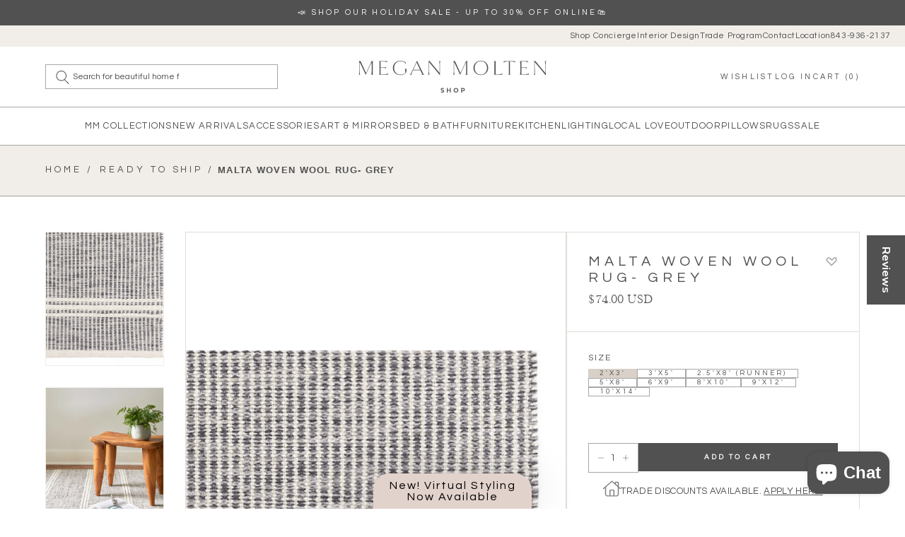

--- FILE ---
content_type: text/html; charset=utf-8
request_url: https://meganmoltenshop.com/products/malta-woven-wool-rug-grey
body_size: 79662
content:
<!doctype html>
<html class="no-js" lang="en">
  <head>
<!-- Calendly link widget begin -->


         <link href="https://assets.calendly.com/assets/external/widget.css" rel="stylesheet">
<script src="https://assets.calendly.com/assets/external/widget.js" type="text/javascript" async></script>



<!-- Calendly link widget end -->


    <!-- Yotpo review  -->
<script src="https://cdn-widgetsrepository.yotpo.com/v1/loader/oAjTr32UCdhwjZvqxcGxUbPOyvVlQ9Gcj2LJNIuI" async></script>

    
    <style>
  .gorgias-chat-key-1vly0ou {
    z-index: 9 !important;
}
      @media screen and (min-width:990px){
          .ml\:mt-150px{
    margin-top: 176px;
  }
      }
      @media screen and (min-width:1444px){
           .ml\:mt-150px{
    margin-top: 162px;
  }
      }
      @media screen and (min-width:1730px){
           .ml\:mt-150px{
    margin-top: 149px;
  }
      }
      @media screen and (max-width:989px){
        .mt-87px{
  margin-top: 104px;
}
      }
    </style>
    <script type="application/ld+json">
{
  "@context": "https://schema.org",
  "@type": "BreadcrumbList",
  "itemListElement": [
    {
      "@type": "ListItem",
      "position": 1,
      "name": "Home",
      "item": "https://meganmoltenshop.com"
    },
    {
      "@type": "ListItem",
      "position": 2,
      "name": "",
      "item": "https://meganmoltenshop.com/collections/"
    },
    {
      "@type": "ListItem",
      "position": 3,
      "name": "Malta Woven Wool Rug- Grey",
      "item": "https://meganmoltenshop.com/products/malta-woven-wool-rug-grey"
    }
  ]
}
</script>
<!-- Google Tag Manager -->
<script>(function(w,d,s,l,i){w[l]=w[l]||[];w[l].push({'gtm.start':
    new Date().getTime(),event:'gtm.js'});var f=d.getElementsByTagName(s)[0],
    j=d.createElement(s),dl=l!='dataLayer'?'&l='+l:'';j.async=true;j.src=
    'https://www.googletagmanager.com/gtm.js?id='+i+dl;f.parentNode.insertBefore(j,f);
})(window,document,'script','dataLayer','GTM-5NNVGWLK');

</script>
<!-- End Google Tag Manager -->
    <meta charset="utf-8">
    <meta http-equiv="X-UA-Compatible" content="IE=edge">
    <meta name="viewport" content="width=device-width,initial-scale=1">
    <meta name="theme-color" content="">
    <link rel="canonical" href="https://meganmoltenshop.com/products/malta-woven-wool-rug-grey">
    <link rel="preconnect" href="https://cdn.shopify.com" crossorigin><link rel="icon" type="image/png" href="//meganmoltenshop.com/cdn/shop/files/megan-molten-favicon.png?v=1737775931&width=32"><link rel="preconnect" href="https://fonts.shopifycdn.com" crossorigin><title>
      Malta Woven Wool Rug- Grey
 &ndash; Megan Molten</title>

    
      <meta name="description" content="Dreamy faded mini stripes whisper poetic behind creamy herringbone relief spacers like the sound of the distant surf. Add a beachy feel with this weathered effect, durable, lightweight, wool flatweave rug. Versatile for all high traffic areas with a modern and timeless touch.Crafted by artisans committed to fair-labor ">
    

    

<meta property="og:site_name" content="Megan Molten">
<meta property="og:url" content="https://meganmoltenshop.com/products/malta-woven-wool-rug-grey">
<meta property="og:title" content="Malta Woven Wool Rug- Grey">
<meta property="og:type" content="product">
<meta property="og:description" content="Dreamy faded mini stripes whisper poetic behind creamy herringbone relief spacers like the sound of the distant surf. Add a beachy feel with this weathered effect, durable, lightweight, wool flatweave rug. Versatile for all high traffic areas with a modern and timeless touch.Crafted by artisans committed to fair-labor "><meta property="og:image" content="http://meganmoltenshop.com/cdn/shop/files/annie-selke-malta-woven-wool-rug-grey-rugs-30182351929462.png?v=1702092979">
  <meta property="og:image:secure_url" content="https://meganmoltenshop.com/cdn/shop/files/annie-selke-malta-woven-wool-rug-grey-rugs-30182351929462.png?v=1702092979">
  <meta property="og:image:width" content="1072">
  <meta property="og:image:height" content="1038"><meta property="og:price:amount" content="74.00">
  <meta property="og:price:currency" content="USD"><meta name="twitter:card" content="summary_large_image">
<meta name="twitter:title" content="Malta Woven Wool Rug- Grey">
<meta name="twitter:description" content="Dreamy faded mini stripes whisper poetic behind creamy herringbone relief spacers like the sound of the distant surf. Add a beachy feel with this weathered effect, durable, lightweight, wool flatweave rug. Versatile for all high traffic areas with a modern and timeless touch.Crafted by artisans committed to fair-labor ">


    <script src="//meganmoltenshop.com/cdn/shop/t/42/assets/global.js?v=55440148725960140171765573742" defer="defer"></script>
    <script>window.performance && window.performance.mark && window.performance.mark('shopify.content_for_header.start');</script><meta name="google-site-verification" content="rkq-1ZVEkxYw7fTV9wZhICwgtj2uwQDefdyjxhaFPMk">
<meta name="google-site-verification" content="rkq-1ZVEkxYw7fTV9wZhICwgtj2uwQDefdyjxhaFPMk">
<meta id="shopify-digital-wallet" name="shopify-digital-wallet" content="/1634140278/digital_wallets/dialog">
<meta name="shopify-checkout-api-token" content="3766b5913929e9f695f4e6e7f25d3d09">
<meta id="in-context-paypal-metadata" data-shop-id="1634140278" data-venmo-supported="false" data-environment="production" data-locale="en_US" data-paypal-v4="true" data-currency="USD">
<link rel="alternate" type="application/json+oembed" href="https://meganmoltenshop.com/products/malta-woven-wool-rug-grey.oembed">
<script async="async" src="/checkouts/internal/preloads.js?locale=en-US"></script>
<link rel="preconnect" href="https://shop.app" crossorigin="anonymous">
<script async="async" src="https://shop.app/checkouts/internal/preloads.js?locale=en-US&shop_id=1634140278" crossorigin="anonymous"></script>
<script id="apple-pay-shop-capabilities" type="application/json">{"shopId":1634140278,"countryCode":"US","currencyCode":"USD","merchantCapabilities":["supports3DS"],"merchantId":"gid:\/\/shopify\/Shop\/1634140278","merchantName":"Megan Molten","requiredBillingContactFields":["postalAddress","email","phone"],"requiredShippingContactFields":["postalAddress","email","phone"],"shippingType":"shipping","supportedNetworks":["visa","masterCard","amex","discover","elo","jcb"],"total":{"type":"pending","label":"Megan Molten","amount":"1.00"},"shopifyPaymentsEnabled":true,"supportsSubscriptions":true}</script>
<script id="shopify-features" type="application/json">{"accessToken":"3766b5913929e9f695f4e6e7f25d3d09","betas":["rich-media-storefront-analytics"],"domain":"meganmoltenshop.com","predictiveSearch":true,"shopId":1634140278,"locale":"en"}</script>
<script>var Shopify = Shopify || {};
Shopify.shop = "megan-ann-mcfarland-style-design.myshopify.com";
Shopify.locale = "en";
Shopify.currency = {"active":"USD","rate":"1.0"};
Shopify.country = "US";
Shopify.theme = {"name":"[collection-text] swymCopy of Auto-grid-home","id":140512788598,"schema_name":"Megan Molten","schema_version":"1.0","theme_store_id":null,"role":"main"};
Shopify.theme.handle = "null";
Shopify.theme.style = {"id":null,"handle":null};
Shopify.cdnHost = "meganmoltenshop.com/cdn";
Shopify.routes = Shopify.routes || {};
Shopify.routes.root = "/";</script>
<script type="module">!function(o){(o.Shopify=o.Shopify||{}).modules=!0}(window);</script>
<script>!function(o){function n(){var o=[];function n(){o.push(Array.prototype.slice.apply(arguments))}return n.q=o,n}var t=o.Shopify=o.Shopify||{};t.loadFeatures=n(),t.autoloadFeatures=n()}(window);</script>
<script>
  window.ShopifyPay = window.ShopifyPay || {};
  window.ShopifyPay.apiHost = "shop.app\/pay";
  window.ShopifyPay.redirectState = null;
</script>
<script id="shop-js-analytics" type="application/json">{"pageType":"product"}</script>
<script defer="defer" async type="module" src="//meganmoltenshop.com/cdn/shopifycloud/shop-js/modules/v2/client.init-shop-cart-sync_BApSsMSl.en.esm.js"></script>
<script defer="defer" async type="module" src="//meganmoltenshop.com/cdn/shopifycloud/shop-js/modules/v2/chunk.common_CBoos6YZ.esm.js"></script>
<script type="module">
  await import("//meganmoltenshop.com/cdn/shopifycloud/shop-js/modules/v2/client.init-shop-cart-sync_BApSsMSl.en.esm.js");
await import("//meganmoltenshop.com/cdn/shopifycloud/shop-js/modules/v2/chunk.common_CBoos6YZ.esm.js");

  window.Shopify.SignInWithShop?.initShopCartSync?.({"fedCMEnabled":true,"windoidEnabled":true});

</script>
<script defer="defer" async type="module" src="//meganmoltenshop.com/cdn/shopifycloud/shop-js/modules/v2/client.payment-terms_BHOWV7U_.en.esm.js"></script>
<script defer="defer" async type="module" src="//meganmoltenshop.com/cdn/shopifycloud/shop-js/modules/v2/chunk.common_CBoos6YZ.esm.js"></script>
<script defer="defer" async type="module" src="//meganmoltenshop.com/cdn/shopifycloud/shop-js/modules/v2/chunk.modal_Bu1hFZFC.esm.js"></script>
<script type="module">
  await import("//meganmoltenshop.com/cdn/shopifycloud/shop-js/modules/v2/client.payment-terms_BHOWV7U_.en.esm.js");
await import("//meganmoltenshop.com/cdn/shopifycloud/shop-js/modules/v2/chunk.common_CBoos6YZ.esm.js");
await import("//meganmoltenshop.com/cdn/shopifycloud/shop-js/modules/v2/chunk.modal_Bu1hFZFC.esm.js");

  
</script>
<script>
  window.Shopify = window.Shopify || {};
  if (!window.Shopify.featureAssets) window.Shopify.featureAssets = {};
  window.Shopify.featureAssets['shop-js'] = {"shop-cart-sync":["modules/v2/client.shop-cart-sync_DJczDl9f.en.esm.js","modules/v2/chunk.common_CBoos6YZ.esm.js"],"init-fed-cm":["modules/v2/client.init-fed-cm_BzwGC0Wi.en.esm.js","modules/v2/chunk.common_CBoos6YZ.esm.js"],"init-windoid":["modules/v2/client.init-windoid_BS26ThXS.en.esm.js","modules/v2/chunk.common_CBoos6YZ.esm.js"],"shop-cash-offers":["modules/v2/client.shop-cash-offers_DthCPNIO.en.esm.js","modules/v2/chunk.common_CBoos6YZ.esm.js","modules/v2/chunk.modal_Bu1hFZFC.esm.js"],"shop-button":["modules/v2/client.shop-button_D_JX508o.en.esm.js","modules/v2/chunk.common_CBoos6YZ.esm.js"],"init-shop-email-lookup-coordinator":["modules/v2/client.init-shop-email-lookup-coordinator_DFwWcvrS.en.esm.js","modules/v2/chunk.common_CBoos6YZ.esm.js"],"shop-toast-manager":["modules/v2/client.shop-toast-manager_tEhgP2F9.en.esm.js","modules/v2/chunk.common_CBoos6YZ.esm.js"],"shop-login-button":["modules/v2/client.shop-login-button_DwLgFT0K.en.esm.js","modules/v2/chunk.common_CBoos6YZ.esm.js","modules/v2/chunk.modal_Bu1hFZFC.esm.js"],"avatar":["modules/v2/client.avatar_BTnouDA3.en.esm.js"],"init-shop-cart-sync":["modules/v2/client.init-shop-cart-sync_BApSsMSl.en.esm.js","modules/v2/chunk.common_CBoos6YZ.esm.js"],"pay-button":["modules/v2/client.pay-button_BuNmcIr_.en.esm.js","modules/v2/chunk.common_CBoos6YZ.esm.js"],"init-shop-for-new-customer-accounts":["modules/v2/client.init-shop-for-new-customer-accounts_DrjXSI53.en.esm.js","modules/v2/client.shop-login-button_DwLgFT0K.en.esm.js","modules/v2/chunk.common_CBoos6YZ.esm.js","modules/v2/chunk.modal_Bu1hFZFC.esm.js"],"init-customer-accounts-sign-up":["modules/v2/client.init-customer-accounts-sign-up_TlVCiykN.en.esm.js","modules/v2/client.shop-login-button_DwLgFT0K.en.esm.js","modules/v2/chunk.common_CBoos6YZ.esm.js","modules/v2/chunk.modal_Bu1hFZFC.esm.js"],"shop-follow-button":["modules/v2/client.shop-follow-button_C5D3XtBb.en.esm.js","modules/v2/chunk.common_CBoos6YZ.esm.js","modules/v2/chunk.modal_Bu1hFZFC.esm.js"],"checkout-modal":["modules/v2/client.checkout-modal_8TC_1FUY.en.esm.js","modules/v2/chunk.common_CBoos6YZ.esm.js","modules/v2/chunk.modal_Bu1hFZFC.esm.js"],"init-customer-accounts":["modules/v2/client.init-customer-accounts_C0Oh2ljF.en.esm.js","modules/v2/client.shop-login-button_DwLgFT0K.en.esm.js","modules/v2/chunk.common_CBoos6YZ.esm.js","modules/v2/chunk.modal_Bu1hFZFC.esm.js"],"lead-capture":["modules/v2/client.lead-capture_Cq0gfm7I.en.esm.js","modules/v2/chunk.common_CBoos6YZ.esm.js","modules/v2/chunk.modal_Bu1hFZFC.esm.js"],"shop-login":["modules/v2/client.shop-login_BmtnoEUo.en.esm.js","modules/v2/chunk.common_CBoos6YZ.esm.js","modules/v2/chunk.modal_Bu1hFZFC.esm.js"],"payment-terms":["modules/v2/client.payment-terms_BHOWV7U_.en.esm.js","modules/v2/chunk.common_CBoos6YZ.esm.js","modules/v2/chunk.modal_Bu1hFZFC.esm.js"]};
</script>
<script>(function() {
  var isLoaded = false;
  function asyncLoad() {
    if (isLoaded) return;
    isLoaded = true;
    var urls = ["\/\/swymv3free-01.azureedge.net\/code\/swym-shopify.js?shop=megan-ann-mcfarland-style-design.myshopify.com","https:\/\/cdn.nfcube.com\/instafeed-68e87851e2eca0fb3787fa7a8a2acaee.js?shop=megan-ann-mcfarland-style-design.myshopify.com"];
    for (var i = 0; i < urls.length; i++) {
      var s = document.createElement('script');
      s.type = 'text/javascript';
      s.async = true;
      s.src = urls[i];
      var x = document.getElementsByTagName('script')[0];
      x.parentNode.insertBefore(s, x);
    }
  };
  if(window.attachEvent) {
    window.attachEvent('onload', asyncLoad);
  } else {
    window.addEventListener('load', asyncLoad, false);
  }
})();</script>
<script id="__st">var __st={"a":1634140278,"offset":-18000,"reqid":"0ac290f0-a510-403d-a7cd-8afc2f448103-1768865517","pageurl":"meganmoltenshop.com\/products\/malta-woven-wool-rug-grey","u":"d2408a2380c3","p":"product","rtyp":"product","rid":6778423509110};</script>
<script>window.ShopifyPaypalV4VisibilityTracking = true;</script>
<script id="captcha-bootstrap">!function(){'use strict';const t='contact',e='account',n='new_comment',o=[[t,t],['blogs',n],['comments',n],[t,'customer']],c=[[e,'customer_login'],[e,'guest_login'],[e,'recover_customer_password'],[e,'create_customer']],r=t=>t.map((([t,e])=>`form[action*='/${t}']:not([data-nocaptcha='true']) input[name='form_type'][value='${e}']`)).join(','),a=t=>()=>t?[...document.querySelectorAll(t)].map((t=>t.form)):[];function s(){const t=[...o],e=r(t);return a(e)}const i='password',u='form_key',d=['recaptcha-v3-token','g-recaptcha-response','h-captcha-response',i],f=()=>{try{return window.sessionStorage}catch{return}},m='__shopify_v',_=t=>t.elements[u];function p(t,e,n=!1){try{const o=window.sessionStorage,c=JSON.parse(o.getItem(e)),{data:r}=function(t){const{data:e,action:n}=t;return t[m]||n?{data:e,action:n}:{data:t,action:n}}(c);for(const[e,n]of Object.entries(r))t.elements[e]&&(t.elements[e].value=n);n&&o.removeItem(e)}catch(o){console.error('form repopulation failed',{error:o})}}const l='form_type',E='cptcha';function T(t){t.dataset[E]=!0}const w=window,h=w.document,L='Shopify',v='ce_forms',y='captcha';let A=!1;((t,e)=>{const n=(g='f06e6c50-85a8-45c8-87d0-21a2b65856fe',I='https://cdn.shopify.com/shopifycloud/storefront-forms-hcaptcha/ce_storefront_forms_captcha_hcaptcha.v1.5.2.iife.js',D={infoText:'Protected by hCaptcha',privacyText:'Privacy',termsText:'Terms'},(t,e,n)=>{const o=w[L][v],c=o.bindForm;if(c)return c(t,g,e,D).then(n);var r;o.q.push([[t,g,e,D],n]),r=I,A||(h.body.append(Object.assign(h.createElement('script'),{id:'captcha-provider',async:!0,src:r})),A=!0)});var g,I,D;w[L]=w[L]||{},w[L][v]=w[L][v]||{},w[L][v].q=[],w[L][y]=w[L][y]||{},w[L][y].protect=function(t,e){n(t,void 0,e),T(t)},Object.freeze(w[L][y]),function(t,e,n,w,h,L){const[v,y,A,g]=function(t,e,n){const i=e?o:[],u=t?c:[],d=[...i,...u],f=r(d),m=r(i),_=r(d.filter((([t,e])=>n.includes(e))));return[a(f),a(m),a(_),s()]}(w,h,L),I=t=>{const e=t.target;return e instanceof HTMLFormElement?e:e&&e.form},D=t=>v().includes(t);t.addEventListener('submit',(t=>{const e=I(t);if(!e)return;const n=D(e)&&!e.dataset.hcaptchaBound&&!e.dataset.recaptchaBound,o=_(e),c=g().includes(e)&&(!o||!o.value);(n||c)&&t.preventDefault(),c&&!n&&(function(t){try{if(!f())return;!function(t){const e=f();if(!e)return;const n=_(t);if(!n)return;const o=n.value;o&&e.removeItem(o)}(t);const e=Array.from(Array(32),(()=>Math.random().toString(36)[2])).join('');!function(t,e){_(t)||t.append(Object.assign(document.createElement('input'),{type:'hidden',name:u})),t.elements[u].value=e}(t,e),function(t,e){const n=f();if(!n)return;const o=[...t.querySelectorAll(`input[type='${i}']`)].map((({name:t})=>t)),c=[...d,...o],r={};for(const[a,s]of new FormData(t).entries())c.includes(a)||(r[a]=s);n.setItem(e,JSON.stringify({[m]:1,action:t.action,data:r}))}(t,e)}catch(e){console.error('failed to persist form',e)}}(e),e.submit())}));const S=(t,e)=>{t&&!t.dataset[E]&&(n(t,e.some((e=>e===t))),T(t))};for(const o of['focusin','change'])t.addEventListener(o,(t=>{const e=I(t);D(e)&&S(e,y())}));const B=e.get('form_key'),M=e.get(l),P=B&&M;t.addEventListener('DOMContentLoaded',(()=>{const t=y();if(P)for(const e of t)e.elements[l].value===M&&p(e,B);[...new Set([...A(),...v().filter((t=>'true'===t.dataset.shopifyCaptcha))])].forEach((e=>S(e,t)))}))}(h,new URLSearchParams(w.location.search),n,t,e,['guest_login'])})(!0,!0)}();</script>
<script integrity="sha256-4kQ18oKyAcykRKYeNunJcIwy7WH5gtpwJnB7kiuLZ1E=" data-source-attribution="shopify.loadfeatures" defer="defer" src="//meganmoltenshop.com/cdn/shopifycloud/storefront/assets/storefront/load_feature-a0a9edcb.js" crossorigin="anonymous"></script>
<script crossorigin="anonymous" defer="defer" src="//meganmoltenshop.com/cdn/shopifycloud/storefront/assets/shopify_pay/storefront-65b4c6d7.js?v=20250812"></script>
<script data-source-attribution="shopify.dynamic_checkout.dynamic.init">var Shopify=Shopify||{};Shopify.PaymentButton=Shopify.PaymentButton||{isStorefrontPortableWallets:!0,init:function(){window.Shopify.PaymentButton.init=function(){};var t=document.createElement("script");t.src="https://meganmoltenshop.com/cdn/shopifycloud/portable-wallets/latest/portable-wallets.en.js",t.type="module",document.head.appendChild(t)}};
</script>
<script data-source-attribution="shopify.dynamic_checkout.buyer_consent">
  function portableWalletsHideBuyerConsent(e){var t=document.getElementById("shopify-buyer-consent"),n=document.getElementById("shopify-subscription-policy-button");t&&n&&(t.classList.add("hidden"),t.setAttribute("aria-hidden","true"),n.removeEventListener("click",e))}function portableWalletsShowBuyerConsent(e){var t=document.getElementById("shopify-buyer-consent"),n=document.getElementById("shopify-subscription-policy-button");t&&n&&(t.classList.remove("hidden"),t.removeAttribute("aria-hidden"),n.addEventListener("click",e))}window.Shopify?.PaymentButton&&(window.Shopify.PaymentButton.hideBuyerConsent=portableWalletsHideBuyerConsent,window.Shopify.PaymentButton.showBuyerConsent=portableWalletsShowBuyerConsent);
</script>
<script data-source-attribution="shopify.dynamic_checkout.cart.bootstrap">document.addEventListener("DOMContentLoaded",(function(){function t(){return document.querySelector("shopify-accelerated-checkout-cart, shopify-accelerated-checkout")}if(t())Shopify.PaymentButton.init();else{new MutationObserver((function(e,n){t()&&(Shopify.PaymentButton.init(),n.disconnect())})).observe(document.body,{childList:!0,subtree:!0})}}));
</script>
<link id="shopify-accelerated-checkout-styles" rel="stylesheet" media="screen" href="https://meganmoltenshop.com/cdn/shopifycloud/portable-wallets/latest/accelerated-checkout-backwards-compat.css" crossorigin="anonymous">
<style id="shopify-accelerated-checkout-cart">
        #shopify-buyer-consent {
  margin-top: 1em;
  display: inline-block;
  width: 100%;
}

#shopify-buyer-consent.hidden {
  display: none;
}

#shopify-subscription-policy-button {
  background: none;
  border: none;
  padding: 0;
  text-decoration: underline;
  font-size: inherit;
  cursor: pointer;
}

#shopify-subscription-policy-button::before {
  box-shadow: none;
}

      </style>
<script id="sections-script" data-sections="main-product,main-product-recommendations" defer="defer" src="//meganmoltenshop.com/cdn/shop/t/42/compiled_assets/scripts.js?v=83976"></script>
<script>window.performance && window.performance.mark && window.performance.mark('shopify.content_for_header.end');</script>

    

  <style data-shopify>
    
    
    
    
    

    :root {
      --font-body-family: , ;
      --font-body-style: ;
      --font-body-weight: ;

      --font-heading-family: , ;
      --font-heading-style: ;
      --font-heading-weight: ;

      --font-body-scale: 0.0;
      --font-heading-scale: NaN;

      --color-base-text: , , ;
      --color-shadow: , , ;
      --color-base-background-1: , , ;
      --color-base-background-2: , , ;
      --color-base-solid-button-labels: , , ;
      --color-base-outline-button-labels: , , ;
      --color-base-accent-1: , , ;
      --color-base-accent-2: , , ;
      --payment-terms-background-color: ;

      --gradient-base-background-1: ;
      --gradient-base-background-2: ;
      --gradient-base-accent-1: ;
      --gradient-base-accent-2: ;

      --media-padding: px;
      --media-border-opacity: 0.0;
      --media-border-width: px;
      --media-radius: px;
      --media-shadow-opacity: 0.0;
      --media-shadow-horizontal-offset: px;
      --media-shadow-vertical-offset: px;
      --media-shadow-blur-radius: px;

      --page-width: 0rem;
      --page-width-margin: 0rem;

      --card-image-padding: 0.0rem;
      --card-corner-radius: 0.0rem;
      --card-text-alignment: ;
      --card-border-width: 0.0rem;
      --card-border-opacity: 0.0;
      --card-shadow-opacity: 0.0;
      --card-shadow-horizontal-offset: 0.0rem;
      --card-shadow-vertical-offset: 0.0rem;
      --card-shadow-blur-radius: 0.0rem;

      --badge-corner-radius: 0.0rem;

      --popup-border-width: px;
      --popup-border-opacity: 0.0;
      --popup-corner-radius: px;
      --popup-shadow-opacity: 0.0;
      --popup-shadow-horizontal-offset: px;
      --popup-shadow-vertical-offset: px;
      --popup-shadow-blur-radius: px;

      --drawer-border-width: px;
      --drawer-border-opacity: 0.0;
      --drawer-shadow-opacity: 0.0;
      --drawer-shadow-horizontal-offset: px;
      --drawer-shadow-vertical-offset: px;
      --drawer-shadow-blur-radius: px;

      --spacing-sections-desktop: px;
      --spacing-sections-mobile: 20px;

      --grid-desktop-vertical-spacing: px;
      --grid-desktop-horizontal-spacing: px;
      --grid-mobile-vertical-spacing: 0px;
      --grid-mobile-horizontal-spacing: 0px;

      --text-boxes-border-opacity: 0.0;
      --text-boxes-border-width: px;
      --text-boxes-radius: px;
      --text-boxes-shadow-opacity: 0.0;
      --text-boxes-shadow-horizontal-offset: px;
      --text-boxes-shadow-vertical-offset: px;
      --text-boxes-shadow-blur-radius: px;

      --buttons-radius: px;
      --buttons-radius-outset: 0px;
      --buttons-border-width: 0px;
      --buttons-border-opacity: 0.0;
      --buttons-shadow-opacity: 0.0;
      --buttons-shadow-horizontal-offset: px;
      --buttons-shadow-vertical-offset: px;
      --buttons-shadow-blur-radius: px;
      --buttons-border-offset: 0px;

      --inputs-radius: px;
      --inputs-border-width: px;
      --inputs-border-opacity: 0.0;
      --inputs-shadow-opacity: 0.0;
      --inputs-shadow-horizontal-offset: px;
      --inputs-margin-offset: 0px;
      --inputs-shadow-vertical-offset: px;
      --inputs-shadow-blur-radius: px;
      --inputs-radius-outset: 0px;

      --variant-pills-radius: px;
      --variant-pills-border-width: px;
      --variant-pills-border-opacity: 0.0;
      --variant-pills-shadow-opacity: 0.0;
      --variant-pills-shadow-horizontal-offset: px;
      --variant-pills-shadow-vertical-offset: px;
      --variant-pills-shadow-blur-radius: px;
    }

    *,
    *::before,
    *::after {
      box-sizing: inherit;
    }

    html {
      box-sizing: border-box;
      height: 100%;
    }

    body {
      display: grid;
      grid-template-rows: auto auto 1fr auto;
      grid-template-columns: 100%;
      min-height: 100%;
      margin: 0;
      font-size: 1rem;
      letter-spacing: 0.06rem;
      line-height: calc(1 + 0.8 / var(--font-body-scale));
      font-family: var(--font-body-family);
      font-style: var(--font-body-style);
      font-weight: var(--font-body-weight);
    }

  </style>

    <link rel="stylesheet" href="//meganmoltenshop.com/cdn/shop/t/42/assets/app.css?v=111978114443833404321765573742">
    <script defer src="//meganmoltenshop.com/cdn/shop/t/42/assets/app.js?v=59767569184660636241765573742"></script>

    <script>document.documentElement.className = document.documentElement.className.replace('no-js', 'js');
    if (Shopify.designMode) {
      document.documentElement.classList.add('shopify-design-mode');
    }
    </script>

<script type="text/javascript">
(function e(){var e=document.createElement("script");e.type="text/javascript",e.async=true,e.src="//staticw2.yotpo.com/oAjTr32UCdhwjZvqxcGxUbPOyvVlQ9Gcj2LJNIuI/widget.js";var t=document.getElementsByTagName("script")[0];t.parentNode.insertBefore(e,t)})();
</script>

  <!-- BEGIN app block: shopify://apps/casper-cart-sync/blocks/cross-device-cart/3e8e9213-3920-4806-a1c5-772d07bb1e4e -->
<script async>
    const { fetch: originalFetch } = window;
    const casper_reload_config = true
    const casper_clear_after_logout = false
    const casper_not_replace_with_empty_config = true
    const CART_MUTATION_ENDPOINTS = ["/cart/update.js", "/cart/change.js", "/cart/change", "/cart/clear.js", "/cart/clear"];
    const CART_ADD_UPDATE_ENDPOINTS = ["/cart/add.js", "/cart/add", "/cart/update"];
    const CASPER_QUEUE_RETRY_MS = 50;            // retry interval while syncing
    const CASPER_QUEUE_WAIT_MAX_MS = 5000;        // wait up to x milliseconds before forcing send
    const CASPER_DRAIN_BEFORE_RELOAD_MAX_MS = 3000; // drain up to x milliseconds before reload
    const CASPER_MUTATE_QUEUE = []; // items: { deadline, run, resolve, reject, promise }
    let CASPER_QUEUE_RUNNING = false;
    let CASPER_QUEUE_PROMISE = null;
    function dispatchCustomEvent(eventName, eventData) {
        const event = new CustomEvent(eventName, {detail: eventData});
        document.dispatchEvent(event);
    }
    function normalizePath(rawUrl) {
        const url = (rawUrl || "").replace(window.location.origin, "");
        let p = url.split("?")[0] || "";
        return p.replace(/^\/[a-z]{2}(?:-[a-z]{2})?(\/|$)/i, "/");
    }
    function isMutatingNonItems(method, body, url) {
        const MUTATE_KEYS = ["attributes", "discount", "discount_code", "note", "sections", "sections_url"];
        const isPlainObject = (v) => v !== null && typeof v === "object" && Object.getPrototypeOf(v) === Object.prototype;
        method = (method || "GET").toUpperCase();
        const keysFrom = () => {
            if (method === "GET") {
                try {
                    const base = (typeof window !== "undefined" && window.location && window.location.origin) || "http://localhost";
                    const u = new URL(url, base);
                    return Array.from(u.searchParams.keys());
                } catch {
                    const qIdx = (url || "").indexOf("?");
                    if (qIdx === -1) return [];
                    return Array.from(new URLSearchParams(url.slice(qIdx + 1)).keys());
                }
            }
            if (isPlainObject(body)) return Object.keys(body);
            if (typeof body === "string") {
                const s = body.trim();
                if (s.startsWith("{")) {
                    try { return Object.keys(JSON.parse(s)); } catch { return []; }
                }
                return Array.from(new URLSearchParams(s).keys());
            }
            if (typeof FormData !== "undefined" && body instanceof FormData) {
                const ks = []; for (const [k] of body.entries()) ks.push(k); return ks;
            }
            if (typeof URLSearchParams !== "undefined" && body instanceof URLSearchParams) {
                return Array.from(body.keys());
            }
            return [];
        };
        const keys = keysFrom();
        if (keys.length === 0) return false;
        const roots = keys.map(k => k.split("[")[0].replace(/\[\]$/, ""));
        return roots.every(r => MUTATE_KEYS.includes(r));
    }
    function getRawUrl(u){ return typeof u === 'string' ? u : (u && (u.url || u.href));}
    
    
    (function patchAnonFetch() {
        if (window.__casperAnonFetchPatched) return;
        window.__casperAnonFetchPatched = true;
        window.fetch = function casperAnonFetch(base_url, config = {}) {
            try {
                const method = (config.method || "GET").toUpperCase();
                const rawUrl = getRawUrl(base_url); // gère string, URL et Request
                const path = rawUrl ? normalizePath(rawUrl) : "";
                const onlyAttributes = rawUrl ? isMutatingNonItems(method, config.body, rawUrl) : false;
                return originalFetch(base_url, config).then((response) => {
                    const cloned = response.clone();
                    try {
                        const isCartEndpoint = CART_MUTATION_ENDPOINTS.includes(path) || CART_ADD_UPDATE_ENDPOINTS.includes(path);
                        if (rawUrl && isCartEndpoint && !onlyAttributes) {
                            document.cookie = "cart_timestamp=" + Date.now() + "; path=/";
                            dispatchCustomEvent("casper:anon:cart:ts", "cart_timestamp updated via fetch");
                        }
                    } catch (e) { console.log("Casper: anon fetch post-hook error", e); }
                    return cloned;
                });
            } catch (e) {
                console.log("Casper: anon fetch error", e);
                return originalFetch(base_url, config);
            }
        };
    })();
    (function patchAnonXHR() {
        if (XMLHttpRequest.prototype.__casperAnonPatched) return;
        XMLHttpRequest.prototype.__casperAnonPatched = true;
        const originalOpen = XMLHttpRequest.prototype.open;
        const originalSend = XMLHttpRequest.prototype.send;
        XMLHttpRequest.prototype.open = function(method, url) {
            this.__casperAnonMethod = method ? String(method).toUpperCase() : "GET";
            try { this.__casperAnonUrl = (typeof url === "string") ? url : String(url); } catch {}
            return originalOpen.apply(this, arguments);
        };
        XMLHttpRequest.prototype.send = function(body) {
            this.__casperAnonBody = body;
            this.addEventListener("load", function() {
                try {
                    const method = this.__casperAnonMethod || "GET";
                    const rawUrl = this.__casperAnonUrl || this.responseURL || "";
                    const path = normalizePath(rawUrl);
                    const onlyAttributes = isMutatingNonItems(method, this.__casperAnonBody, rawUrl);
                    const isCartEndpoint = CART_MUTATION_ENDPOINTS.includes(path) || CART_ADD_UPDATE_ENDPOINTS.includes(path);
                    if (isCartEndpoint && !onlyAttributes) {
                        document.cookie = "cart_timestamp=" + Date.now() + "; path=/";
                        dispatchCustomEvent("casper:anon:cart:ts", "cart_timestamp updated via xhr");
                    }
                } catch (e) { console.log("Casper: anon XHR hook error", e); }
            }, { once: true });
            return originalSend.apply(this, arguments);
        };
    })();
    document.addEventListener('DOMContentLoaded', function() {
        if(casper_clear_after_logout === true) {
            try {
                const customerData = localStorage.getItem("casper:customer_id");
                if (customerData) {
                    const parsedData = JSON.parse(customerData);
                    const timeSinceSet = Date.now() - parsedData.timestamp;
                    if (!isNaN(timeSinceSet) && timeSinceSet < 1800000) { // 30 minutes
                        console.log("Casper: recent customer data found, clearing cart cookies.");
                        dispatchCustomEvent("casper:cart:start-clear", "Clearing cart cookies after logout");
                        clearCartCookies().then(() => {
                            localStorage.removeItem("casper:customer_id");
                            console.log("Casper: customer data cleared from localStorage.");
                            dispatchCustomEvent("casper:cart:end-clear", "Cart cookies cleared after logout");
                            if (casper_reload_config === true) {
                                window.location.reload();
                            }
                        });
                    } else {
                        console.log("Casper: customer data too old, skipping clear.");
                    }
                }
            } catch (e) {
                console.error("Casper: error while checking customer data", e);
            }
        }
    });
    function clearCartCookies() {
        return new Promise((resolve) => { //delete carts cookies
            document.cookie = "cart_in_change=; path=/; expires=Thu, 01 Jan 1970 00:00:00 GMT";
            document.cookie = "cart_timestamp=; path=/; expires=Thu, 01 Jan 1970 00:00:00 GMT";
            document.cookie = "cart=; path=/; expires=Thu, 01 Jan 1970 00:00:00 GMT";
            document.cookie = "cdc_page_changed=false; path=/; expires=Thu, 01 Jan 1970 00:00:00 GMT";
            resolve();
        });
    }
    
</script>
<!-- END app block --><!-- BEGIN app block: shopify://apps/hulk-form-builder/blocks/app-embed/b6b8dd14-356b-4725-a4ed-77232212b3c3 --><!-- BEGIN app snippet: hulkapps-formbuilder-theme-ext --><script type="text/javascript">
  
  if (typeof window.formbuilder_customer != "object") {
        window.formbuilder_customer = {}
  }

  window.hulkFormBuilder = {
    form_data: {"form_I_aIXGHlVoJyOKB8qmUnAQ":{"uuid":"I_aIXGHlVoJyOKB8qmUnAQ","form_name":"Affiliate Program","form_data":{"div_back_gradient_1":"#fff","div_back_gradient_2":"#fff","back_color":"#fff","form_title":"","form_submit":"Submit","after_submit":"hideAndmessage","after_submit_msg":"\u003cp\u003eThank You! Your application has been recieved and will be processed shortly.\u003c\/p\u003e\n","captcha_enable":"yes","label_style":"inlineLabels","input_border_radius":0,"back_type":"transparent","input_back_color":"#fff","input_back_color_hover":"#fff","back_shadow":"none","label_font_clr":"#333333","input_font_clr":"#333333","button_align":"leftBtn","button_clr":"#fff","button_back_clr":"#333333","button_border_radius":0,"form_width":"100%","form_border_size":"2","form_border_clr":"transparent","form_border_radius":"1","label_font_size":"14","input_font_size":"12","button_font_size":"16","form_padding":0,"input_border_color":"#ccc","input_border_color_hover":"#ccc","btn_border_clr":"#333333","btn_border_size":0,"form_name":"Affiliate Program","":"shop@meganmolten.com","form_emails":"shop@meganmolten.com","advance_css":".form_element input, .form_element select {height: 38px; padding: 0 2.5rem; border-color: #515151; font-family: 'questrial', verdana, sans-serif; font-size: 10px;color: #515151; text-transform: uppercase; letter-spacing: 0.3em;}\n.form_container .form-group.address {margin-bottom: 0; padding-bottom: 0;}\n.address label {display: none;}\n.form-group.address .form-group {margin-bottom: 2rem;}\ndiv[class^=\"formElement\"] {padding-bottom: 0; margin-bottom: 2rem;}\ninput::-webkit-input-placeholder {color: #515151;}\n.form_generater_form_div .form_container .inputfile+label {width: 260px; height: 38px; padding-top: 0.6rem; border: none; background-color: #d9d0c8; font-family: 'questrial', verdana, sans-serif; font-size: 10px; color: #515151; text-transform: uppercase; letter-spacing: 0.3em; transition: all 300ms ease;}\n.form_generater_form_div .form_container .inputfile+label:hover {background-color: #515151; color: #fff;}\n.form_generater_form_div div.form_submit_div button {width: 260px; height: 38px; border: none; border-radius: 0; padding: 0; border: none; background-color: #515151; font-family: 'questrial', verdana, sans-serif; font-size: 10px; color: #d9d0c8; text-transform: uppercase; letter-spacing: 0.3em; color: #fff; transition: all 300ms ease;}\n.form_generater_form_div div.form_submit_div button:hover {width: 260px; height: 38px; border: none; border-radius: 0; padding: 0; border: none; background-color: #515151; font-family: 'questrial', verdana, sans-serif; font-size: 10px;}\n@media only screen and (max-width: 767px)\n.row .form_container .form-group.col-sm-6 {\n    width: 100%;\n}","notification_email_send":true,"pass_referrer_url_on_email":false,"capture_form_submission_counts":"yes","prefix_input_text":"Total Affiliate Applications","custom_count_number":"1","google_analytic_4_id":"G-8JNP87DHLT","google_tag_conversion_id":"11411658102","event_name":"affiliate_application","facebook_pixel_id":"3895902690472292","google_tag_conversion_label":"Jc3ECIbd4vsYEPaqwMEq","formElements":[{"type":"text","position":0,"label":"First Name","customClass":"","halfwidth":"yes","Conditions":{},"required":"yes","page_number":1},{"type":"text","position":1,"label":"Last Name","halfwidth":"yes","Conditions":{},"required":"yes","page_number":1},{"type":"email","position":2,"label":"Email","required":"yes","email_confirm":"no","Conditions":{},"halfwidth":"yes","page_number":1,"confirm_value":"no"},{"Conditions":{},"type":"text","position":3,"label":"Phone Number","halfwidth":"yes","page_number":1},{"Conditions":{},"type":"url","position":4,"label":"Website\/Blog URL","halfwidth":"no","page_number":1},{"Conditions":{},"type":"text","position":5,"label":"Instagram URL","page_number":1},{"Conditions":{},"type":"text","position":6,"label":"Facebook URL","page_number":1},{"Conditions":{},"type":"text","position":7,"label":"Tiktok URL","page_number":1},{"Conditions":{},"type":"text","position":8,"label":"Pinterest URL","page_number":1},{"Conditions":{},"type":"text","position":9,"label":"Youtube URL","page_number":1},{"Conditions":{},"type":"textarea","position":10,"label":"WHY DO YOU THINK YOU WOULD BE A GOOD FIT FOR OUR PROGRAM?","inputHeight":"130","required":"yes","page_number":1}]},"is_spam_form":false,"shop_uuid":"129_3nx-moGwHXnLqYXVWA","shop_timezone":"America\/New_York","shop_id":58566,"shop_is_after_submit_enabled":true,"shop_shopify_plan":"professional","shop_shopify_domain":"megan-ann-mcfarland-style-design.myshopify.com","shop_remove_watermark":false,"shop_created_at":"2021-11-02T14:25:16.006-05:00"},"form_UB2j7ao5mnA6IEHLvqqolw":{"uuid":"UB2j7ao5mnA6IEHLvqqolw","form_name":"Trade Program","form_data":{"div_back_gradient_1":"#fff","div_back_gradient_2":"#fff","back_color":"#fff","form_title":"","form_submit":"Submit","after_submit":"hideAndmessage","after_submit_msg":"\u003cp\u003eThank You! Your application has been received and will be processed shortly.\u003c\/p\u003e\n","captcha_enable":"yes","label_style":"inlineLabels","input_border_radius":0,"back_type":"transparent","input_back_color":"#fff","input_back_color_hover":"#fff","back_shadow":"none","label_font_clr":"#333333","input_font_clr":"#333333","button_align":"leftBtn","button_clr":"#fff","button_back_clr":"#333333","button_border_radius":0,"form_width":"100%","form_border_size":"2","form_border_clr":"transparent","form_border_radius":"1","label_font_size":"14","input_font_size":"12","button_font_size":"16","form_padding":0,"input_border_color":"#ccc","input_border_color_hover":"#ccc","btn_border_clr":"#333333","btn_border_size":0,"form_name":"Trade Program","":"candace@meganmolten.com","form_emails":"shop@meganmolten.com,candace@meganmolten.com","advance_css":".form_element input, .form_element select {height: 38px; padding: 0 2.5rem; border-color: #515151; font-family: 'questrial', verdana, sans-serif; font-size: 10px;color: #515151; text-transform: uppercase; letter-spacing: 0.3em;}\n.form_container .form-group.address {margin-bottom: 0; padding-bottom: 0;}\n.address label {display: none;}\n.form-group.address .form-group {margin-bottom: 2rem;}\ndiv[class^=\"formElement\"] {padding-bottom: 0; margin-bottom: 2rem;}\ninput::-webkit-input-placeholder {color: #515151;}\n.form_generater_form_div .form_container .inputfile+label {width: 260px; height: 38px; padding-top: 0.6rem; border: none; background-color: #d9d0c8; font-family: 'questrial', verdana, sans-serif; font-size: 10px; color: #515151; text-transform: uppercase; letter-spacing: 0.3em; transition: all 300ms ease;}\n.form_generater_form_div .form_container .inputfile+label:hover {background-color: #515151; color: #fff;}\n.form_generater_form_div div.form_submit_div button {width: 260px; height: 38px; border: none; border-radius: 0; padding: 0; border: none; background-color: #515151; font-family: 'questrial', verdana, sans-serif; font-size: 10px; color: #d9d0c8; text-transform: uppercase; letter-spacing: 0.3em; color: #fff; transition: all 300ms ease;}\n.form_generater_form_div div.form_submit_div button:hover {width: 260px; height: 38px; border: none; border-radius: 0; padding: 0; border: none; background-color: #515151; font-family: 'questrial', verdana, sans-serif; font-size: 10px;}\n@media only screen and (max-width: 767px)\n.row .form_container .form-group.col-sm-6 {\n    width: 100%;\n}","notification_email_send":true,"pass_referrer_url_on_email":false,"capture_form_submission_counts":"yes","prefix_input_text":"Total Trade Applications","custom_count_number":"1","shopify_customer_create":"yes","google_analytic_4_id":"G-8JNP87DHLT","event_name":"trade_application","google_tag_conversion_id":"11411658102","google_tag_conversion_label":"dLlMCMazz_YYEPaqwMEq","facebook_pixel_id":"3895902690472292","formElements":[{"type":"text","position":0,"label":"First Name","customClass":"","halfwidth":"yes","Conditions":{},"required":"yes","page_number":1},{"type":"text","position":1,"label":"Last Name","halfwidth":"yes","Conditions":{},"required":"yes","page_number":1},{"type":"email","position":2,"label":"Email","required":"yes","email_confirm":"no","Conditions":{},"halfwidth":"yes","page_number":1,"confirm_value":"no"},{"Conditions":{},"type":"text","position":3,"label":"Phone Number","halfwidth":"yes","page_number":1},{"Conditions":{},"type":"text","position":4,"label":"Company","halfwidth":"yes","page_number":1},{"Conditions":{},"type":"url","position":5,"label":"Website","halfwidth":"yes","page_number":1},{"Conditions":{},"type":"address","position":6,"label":"Address","required":"no","page_number":1},{"Conditions":{},"type":"text","position":7,"label":"Tax ID","page_number":1},{"Conditions":{},"type":"file","position":8,"label":"Upload Resale Certificate","required":"no","page_number":1},{"Conditions":{},"type":"file","position":9,"label":"Upload Business Card","required":"no","page_number":1}]},"is_spam_form":false,"shop_uuid":"129_3nx-moGwHXnLqYXVWA","shop_timezone":"America\/New_York","shop_id":58566,"shop_is_after_submit_enabled":true,"shop_shopify_plan":"professional","shop_shopify_domain":"megan-ann-mcfarland-style-design.myshopify.com","shop_remove_watermark":false,"shop_created_at":"2021-11-02T14:25:16.006-05:00"}},
    shop_data: {"shop_129_3nx-moGwHXnLqYXVWA":{"shop_uuid":"129_3nx-moGwHXnLqYXVWA","shop_timezone":"America\/New_York","shop_id":58566,"shop_is_after_submit_enabled":true,"shop_shopify_plan":"Shopify","shop_shopify_domain":"megan-ann-mcfarland-style-design.myshopify.com","shop_created_at":"2021-11-02T14:25:16.006-05:00","is_skip_metafield":false,"shop_deleted":false,"shop_disabled":false}},
    settings_data: {"shop_settings":{"shop_customise_msgs":[],"default_customise_msgs":{"is_required":"is required","thank_you":"Thank you! The form was submitted successfully.","processing":"Processing...","valid_data":"Please provide valid data","valid_email":"Provide valid email format","valid_tags":"HTML Tags are not allowed","valid_phone":"Provide valid phone number","valid_captcha":"Please provide valid captcha response","valid_url":"Provide valid URL","only_number_alloud":"Provide valid number in","number_less":"must be less than","number_more":"must be more than","image_must_less":"Image must be less than 20MB","image_number":"Images allowed","image_extension":"Invalid extension! Please provide image file","error_image_upload":"Error in image upload. Please try again.","error_file_upload":"Error in file upload. Please try again.","your_response":"Your response","error_form_submit":"Error occur.Please try again after sometime.","email_submitted":"Form with this email is already submitted","invalid_email_by_zerobounce":"The email address you entered appears to be invalid. Please check it and try again.","download_file":"Download file","card_details_invalid":"Your card details are invalid","card_details":"Card details","please_enter_card_details":"Please enter card details","card_number":"Card number","exp_mm":"Exp MM","exp_yy":"Exp YY","crd_cvc":"CVV","payment_value":"Payment amount","please_enter_payment_amount":"Please enter payment amount","address1":"Address line 1","address2":"Address line 2","city":"City","province":"Province","zipcode":"Zip code","country":"Country","blocked_domain":"This form does not accept addresses from","file_must_less":"File must be less than 20MB","file_extension":"Invalid extension! Please provide file","only_file_number_alloud":"files allowed","previous":"Previous","next":"Next","must_have_a_input":"Please enter at least one field.","please_enter_required_data":"Please enter required data","atleast_one_special_char":"Include at least one special character","atleast_one_lowercase_char":"Include at least one lowercase character","atleast_one_uppercase_char":"Include at least one uppercase character","atleast_one_number":"Include at least one number","must_have_8_chars":"Must have 8 characters long","be_between_8_and_12_chars":"Be between 8 and 12 characters long","please_select":"Please Select","phone_submitted":"Form with this phone number is already submitted","user_res_parse_error":"Error while submitting the form","valid_same_values":"values must be same","product_choice_clear_selection":"Clear Selection","picture_choice_clear_selection":"Clear Selection","remove_all_for_file_image_upload":"Remove All","invalid_file_type_for_image_upload":"You can't upload files of this type.","invalid_file_type_for_signature_upload":"You can't upload files of this type.","max_files_exceeded_for_file_upload":"You can not upload any more files.","max_files_exceeded_for_image_upload":"You can not upload any more files.","file_already_exist":"File already uploaded","max_limit_exceed":"You have added the maximum number of text fields.","cancel_upload_for_file_upload":"Cancel upload","cancel_upload_for_image_upload":"Cancel upload","cancel_upload_for_signature_upload":"Cancel upload"},"shop_blocked_domains":[]}},
    features_data: {"shop_plan_features":{"shop_plan_features":["unlimited-forms","full-design-customization","export-form-submissions","multiple-recipients-for-form-submissions","multiple-admin-notifications","enable-captcha","unlimited-file-uploads","save-submitted-form-data","set-auto-response-message","conditional-logic","form-banner","save-as-draft-facility","include-user-response-in-admin-email","disable-form-submission","mail-platform-integration","stripe-payment-integration","pre-built-templates","create-customer-account-on-shopify","google-analytics-3-by-tracking-id","facebook-pixel-id","bing-uet-pixel-id","advanced-js","advanced-css","api-available","customize-form-message","hidden-field","restrict-from-submissions-per-one-user","utm-tracking","ratings","privacy-notices","heading","paragraph","shopify-flow-trigger","domain-setup","block-domain","address","html-code","form-schedule","after-submit-script","customize-form-scrolling","on-form-submission-record-the-referrer-url","password","duplicate-the-forms","include-user-response-in-auto-responder-email","elements-add-ons","admin-and-auto-responder-email-with-tokens","email-export","premium-support","google-analytics-4-by-measurement-id","google-ads-for-tracking-conversion","validation-field","file-upload","load_form_as_popup","advanced_conditional_logic"]}},
    shop: null,
    shop_id: null,
    plan_features: null,
    validateDoubleQuotes: false,
    assets: {
      extraFunctions: "https://cdn.shopify.com/extensions/019bb5ee-ec40-7527-955d-c1b8751eb060/form-builder-by-hulkapps-50/assets/extra-functions.js",
      extraStyles: "https://cdn.shopify.com/extensions/019bb5ee-ec40-7527-955d-c1b8751eb060/form-builder-by-hulkapps-50/assets/extra-styles.css",
      bootstrapStyles: "https://cdn.shopify.com/extensions/019bb5ee-ec40-7527-955d-c1b8751eb060/form-builder-by-hulkapps-50/assets/theme-app-extension-bootstrap.css"
    },
    translations: {
      htmlTagNotAllowed: "HTML Tags are not allowed",
      sqlQueryNotAllowed: "SQL Queries are not allowed",
      doubleQuoteNotAllowed: "Double quotes are not allowed",
      vorwerkHttpWwwNotAllowed: "The words \u0026#39;http\u0026#39; and \u0026#39;www\u0026#39; are not allowed. Please remove them and try again.",
      maxTextFieldsReached: "You have added the maximum number of text fields.",
      avoidNegativeWords: "Avoid negative words: Don\u0026#39;t use negative words in your contact message.",
      customDesignOnly: "This form is for custom designs requests. For general inquiries please contact our team at info@stagheaddesigns.com",
      zerobounceApiErrorMsg: "We couldn\u0026#39;t verify your email due to a technical issue. Please try again later.",
    }

  }

  

  window.FbThemeAppExtSettingsHash = {}
  
</script><!-- END app snippet --><!-- END app block --><!-- BEGIN app block: shopify://apps/lookfy-gallery/blocks/app-embed/596af5f6-9933-4730-95c2-f7d8d52a0c3e --><!-- BEGIN app snippet: javascript -->
<script type="text/javascript">
window.lfPageType??="product";
window.lfPageId??="6778423509110";
window.lfHandle??="products/malta-woven-wool-rug-grey";
window.lfShopID??="1634140278";
window.lfShopUrl??="https://meganmoltenshop.com";
window.lfIsoCode??="en";
window.lfCountry??="en";
window.lfLanguages??=[{"shop_locale":{"locale":"en","enabled":true,"primary":true,"published":true}}];
window.lfCurrencyFormat??="${{amount}} USD";
window.lfMoneyFormat??="${{amount}}";
window.lfCartAdd??="/cart/add";
window.lfCartUrl??="/cart";
window.lfShopLang??={"sale":"Sale","sold_out":"Sold Out","load_more":"Load More","add_to_cart":"Add to Cart","badge_discount":"Off","choose_options":"Choose Options","add_all_to_cart":"Add All to Cart","add_to_cart_select":"Select {attribute_label}"};
window.lfShopTrans??=null;
window.lfCustomJs??="  document.addEventListener(\"lookfyCartAdded\", ({detail: { cartDetail }}) =\u003e {\n    console.log(cartDetail);\n\t\n\tfetch(window.lfShopUrl + \"\/?view=cart\")\n\t.then(response =\u003e response.text())\n\t.then(responseText =\u003e {\n\t\tconst cart = document.querySelector(\"[x-ref='cart_content']\"); \n\t\tcart.innerHTML = responseText;\n\t\t\n\t\tconst template = cart.querySelector('template[data-options]');\n\t\tif (template) {\n\t\t  const options = JSON.parse(template.innerHTML.trim());\n\t\t  console.log('Item count:', options.item_count);\n\t\t  const miniCart = document.querySelector(\".site-header__cart\");\n\t\t  miniCart.innerHTML = `Cart (${options.item_count})`;\n\t\t}\n\t\n\t\n\t});\n\n\n  });\n\n";
window.lfCustomCss??=".alltocartall_msg {\r\n    font-size: 150%;\r\n}";
window.lfPopupCss??=null;
window.lfTooltipPosition??="normal";
window.lfPlan??="starter";
window.lfPlanDev??="";
window.lfHeading??=null;
window.lfStlFont??=null;
window.lfLibs??={};
</script><style data-shopify>


</style><!-- END app snippet -->
<!-- END app block --><!-- BEGIN app block: shopify://apps/analyzify-ga4-ads-tracking/blocks/app-embed-v4/69637cfd-dd6f-4511-aa97-7037cfb5515c -->


<!-- BEGIN app snippet: an_analyzify_settings -->







<script defer>
  // AN_ANALYZIFY_SETTINGS
  (() => {
    try {
      const startTime = performance.now();
      window.analyzify = window.analyzify || {};
  
      window.analyzify.log = (t, groupName, nestedGroupName) => {
        try {
          const styles = {
            default: 'color:#fff;background:#413389;',
            an_analyzify: 'color:#fff;background:#1f77b4;', 
            an_analyzify_settings: 'color:#fff;background:#ff7f0e;', 
            an_fb: 'color:#fff;background:#2ca02c;', 
            an_criteo: 'color:#fff;background:#d62728;', 
            an_bing: 'color:#fff;background:#9467bd;', 
            an_clarity: 'color:#fff;background:#8c564b;', 
            an_hotjar: 'color:#fff;background:#8c564b;', 
            an_gtm: 'color:#fff;background:#e377c2;', 
            an_klaviyo: 'color:#fff;background:#7f7f7f;', 
            an_pinterest: 'color:#fff;background:#bcbd22;', 
            an_rebuy: 'color:#fff;background:#17becf;', 
            an_tiktok: 'color:#fff;background:#ffbb78;', 
            an_x: 'color:#fff;background:#98df8a;', 
            an_consent: 'color:#fff;background:#ff9896;' 
          };

          if (window.analyzify.logging && t != null) {
            const style = styles[groupName] || styles['default'];
            console.log(`%c[${groupName || 'Analyzify'}]${nestedGroupName ? ` ${nestedGroupName}` : ''}`, style, t);
            analyzify.logs.push(t);
            if (analyzify?.stopAtLog) {
              debugger;
            }
          }
        } catch (error) {
          console.error("Error processing analyzify settings:", error);
        }
      }

      (() => {
        try {
          window.analyzify = {
            ...window.analyzify,
            logging: "" == "true",
            logs: [],
            testing_environment: false,
            consent_version: null,
            initial_load: {},
            variant_changed_with_view_item: false,
            chunk_size: 25,
            properties: {
              GTM: {
                status: false,
                id: "",
                multiple_view_item_list: false,
                feed_country: "",
                feed_region: "",
                feed_language: "",
                merchant_id: "",
                enhanced_params: true,
                replace_session_id: false,
                replace_gclid: false,
                variant_changed: true,
                generate_lead: true,
              },
              GADS: {
                status:true, 
                conversion_linker:false, 
                allow_ad_personalization_signals:true,
                ads_data_redaction:false,
                url_passthrough:false,
                primary: {
                  status:true,
                  id: "AW-11411658102",
                  feed_country: "US",
                  feed_region: "US",
                  merchant_id: "",
                  feed_language: "",
                  product_id_format: "shopify_item_id", 
                  replace_session_id:false,
                  replace_gclid:false,
                  remarketing: {
                    status:true,
                    gads_remarketing_id_format: "shopify_item_id",
                    events: { 
                      view_item_list: true, 
                      view_item: true,
                      add_to_cart: true,
                      remove_from_cart: true,
                      begin_checkout: true,
                      purchase: false,
                      generate_lead: false,
                    }
                  },
                  conversions: {
                    view_item: {
                        status: true,
                        value: "JsuzCKy0uOwaEPaqwMEq",
                    },
                    add_to_cart: {
                        status: true,
                        value: "Rn10CKm0uOwaEPaqwMEq",
                    },
                    begin_checkout: {
                        status: true,
                        value: "VUEgCK-0uOwaEPaqwMEq",
                    },
                    purchase: {
                        status: false,
                        value: "",
                    },
                    generate_lead: {
                      status: false,
                      value: "",
                    }
                  }
                },
                secondary: {
                  status: false,
                  id: "",
                  feed_country: "",
                  feed_region: "",
                  merchant_id: "",
                  feed_language: "",
                  product_id_format: "product_sku",
                  remarketing: {
                    gads_remarketing_id_format: "product_sku",
                    status: false,
                    events: {
                      view_item_list: false,
                      view_item: false,
                      add_to_cart: false,
                      remove_from_cart: false,
                      begin_checkout: false,
                      purchase: false,
                      generate_lead: false,
                    }
                  },
                  conversions: {
                    view_item: {
                      status: false,
                      value: "",
                    },
                    add_to_cart:{
                      status: false,
                      value: "",
                    },
                    begin_checkout:{
                      status: false,
                      value: "",
                    },
                    purchase:{
                      status: false,
                      value: "",
                    },
                    generate_lead: {
                      status: false,
                      value: "",
                    }
                  }
                }
              },
              GA4: {
                status: true,
                multiple_view_item_list: false,
                enhanced_params: true,
                all_forms: false,
                primary: {
                  status: true,
                  id: "G-8JNP87DHLT",
                  product_id_format: "shopify_item_id",
                  replace_session_id: false,
                  events: {
                    variant_changed: true,
                    view_item_list: true,
                    select_item: true,
                    nav_click: false,
                    view_item: true,
                    add_to_cart: true,
                    add_to_wishlist: true,
                    view_cart: true,
                    remove_from_cart: true,
                    begin_checkout: true,
                    purchase: false,
                    generate_lead: true,
                    page_404: true,
                  }
                },
                secondary: {
                  status: false,
                  id: "",
                  product_id_format: "product_sku",
                  replace_session_id: false,
                  events: {
                      variant_changed: true,
                      view_item_list: false,
                      select_item: false,
                      nav_click: false,
                      view_item: false,
                      add_to_cart: false,
                      add_to_wishlist: false,
                      view_cart: false,
                      remove_from_cart: false,
                      begin_checkout: false,
                      purchase: false,
                      generate_lead: true, // @check & set: false
                      page_404: true,
                  }
                } 
              },
              X: {
                status: false,
                id:"",
                product_id_format: "product_sku",
                events:{
                    page_view: "",
                    add_to_cart: "",
                    begin_checkout: "",
                    search: ""
                }
              },
              BING: {
                status: true,
                id: "343124140",
                product_id_format: "variant_id",
                events: {
                    home: true,
                    view_item: true,
                    view_item_list: true,
                    view_cart: true,
                    search: true,
                    add_to_cart: true,
                    begin_checkout: true,
                    purchase: false
                }
              },
              FACEBOOK: {
                status: true,
                all_forms: false,
                primary: {
                    status: true,
                    id: "3895902690472292",
                    product_id_format: "variant_id",
                    events: {
                        view_content: true,
                        view_collection: true,
                        search: true,
                        add_to_cart: true,
                        add_to_wishlist: true,
                        view_cart: true,
                        initiate_checkout: true,
                        add_payment_info: false,
                        generate_lead: true,
                        purchase: false,
                    }
                },
                secondary: {
                    status: false,
                    id: "",
                    product_id_format: "",
                    events: {
                        view_content: false,
                        view_collection: true,
                        search: false,
                        add_to_cart: false,
                        add_to_wishlist: false,
                        view_cart: true,
                        initiate_checkout: false,
                        add_payment_info: false,
                        generate_lead: true,
                        purchase: false,
                    }
                }
              },
              SERVERSIDE: {
                store_id: "uslotk77o5h0y8n6semi0s",
                status: true,
                measurement_id: "G-8JNP87DHLT",
                datalayer: false,
                endpoint: 'https://analyzifycdn.com/collect',
                testEndpoint: 'https://stag.analyzifycdn.com/collect', 
                azfy_attribution: 'dual',
                shop_domain: "meganmoltenshop.com",
                all_forms: false,
                events: {
                    add_to_cart: true,
                    view_item: true,
                    page_view: true,
                    begin_checkout: true,
                    search: true,
                    generate_lead: true,
                },
                sendCartUpdateDebug: false,
              },
              PINTEREST:{
                status: false,
                id: "",
                product_id_format: "product_sku",
                events:{
                    view_item_list: false,
                    view_item: false,
                    add_to_cart: false,
                    purchase: false,
                }
              },
              CRITEO:{
                status: false,
                id: "",
                product_id_format: "product_sku",
                events:{
                    view_item_list: false,
                    view_item: false,
                    add_to_cart: false,
                    view_cart: false,
                    purchase: false,
                }
              },
              CLARITY:{
                status: true,
                id: "lyn2ufl1t8",
                events: {
                  view_item: true,
                  view_item_list: true,
                  view_cart: true,
                  add_to_cart: true,
                  add_to_wishlist: true,
                  remove_from_cart: true,
                  begin_checkout: true,
                  search: true,
                }
              },
              HOTJAR:{
                status: false,
                id: "",
                events: {
                  view_item: false,
                  view_item_list: false,
                  view_cart: false,
                  add_to_cart: false,
                  add_to_wishlist: false,
                  remove_from_cart: false,
                  begin_checkout: false,
                  search: false,
                }
              },             
              SNAPCHAT:{
                status: false,
                id: "",
                events: {
                  view_item: false,
                  add_to_cart: false,
                  initiate_checkout: false,
                },
                product_id_format: "product_sku",
              },
              KLAVIYO:{
                status: true,
                id: "YxSvQh",
                product_id_format: "product_sku",
                events:{
                    subscribe: false, // did not seem to be defined in the settings
                    view_item_list: true,
                    view_item: true,
                    add_to_cart: true,
                    add_to_wishlist: true,
                    begin_checkout: true,
                    search: true,
                    purchase: false, // did not seem to be defined in the settings
                }
              },
              
              TIKTOK:{
                status: false,
                id: "",
                product_id_format: "product_sku",
                all_forms: false,
                events:{
                    view_item: false,
                    add_to_cart: false,
                    begin_checkout: false,
                    search: false,
                    purchase: false,
                    generate_lead: true,
                }
              }
            },
            send_unhashed_email: false,
            hide_raw_userdata: false,
            feed_region: 'US',
            feed_country: 'US',
            debug_mode: false,
            rebuy_atc_rfc: false,
            pageFly: false,
            user_id_format: "cid",
            send_user_id: true,
            addedProduct: null
          }
        } catch (error) {
          console.error("Error processing analyzify settings:", error);
        }
      })();

      window.analyzify_custom_classes = '';
      window.analyzify_measurement_id = 'G-8JNP87DHLT';
      window.analyzify_measurement_id_v3 = 'G-8JNP87DHLT';
      window.analyzify.gtag_config = {};

      // @check
      window.collection_sku_list = [
        
      ];

      window.analyzify.cart_attributes = null;
      window.analyzify.eventId = null;
      window.analyzify.cart_id = null;
      window.analyzify.sh_info_obj = {};

      // @check
      const orders = [
        
      ];
      // @check
      const totalOrderPrice = orders.reduce((acc, price) => acc + price, 0);

      window.analyzify.shopify_customer  = {
        
        type: 'visitor',
        
      };

      // @check
      window.analyzify.shopify_template = 'product';

      (() => {
        try {
          
            window.analyzify.getProductObj = (() => {
              try {
                return {
                  product: {"id":6778423509110,"title":"Malta Woven Wool Rug- Grey","handle":"malta-woven-wool-rug-grey","description":"\u003cdiv\u003e\n\u003cspan\u003eDreamy faded mini stripes whisper poetic behind creamy herringbone relief spacers like the sound of the distant surf. Add a beachy feel with this weathered effect, durable, lightweight, wool flatweave rug. Versatile for all high traffic areas with a modern and timeless touch.\u003c\/span\u003e\u003cbr\u003e\u003cspan\u003eCrafted by artisans committed to fair-labor practices.\u003c\/span\u003e\n\u003c\/div\u003e\n\u003cdiv\u003e\n\u003cspan\u003e\u003c\/span\u003e\u003cbr\u003e\n\u003c\/div\u003e\n\u003cdiv\u003e\u003cspan\u003e\u003cspan\u003e\u003cmeta charset=\"UTF-8\"\u003eCustom sizing will have color matched machine serging on all 4 sides. \u003ci\u003e*Due to the handmade nature, variations in color \u0026amp; slight variations in size are expected.\u003c\/i\u003e\u003cbr\u003e\u003c\/span\u003e\u003c\/span\u003e\u003c\/div\u003e\n\u003cdiv\u003e\n\u003cspan\u003e\u003cspan\u003e\u003c\/span\u003e\u003c\/span\u003e\u003cbr\u003e\n\u003c\/div\u003e\n\u003cdiv\u003e\u003cspan\u003e\u003cspan\u003eFEATURES \u0026amp; BENEFITS: Durable construction; lightweight, often reversible, rougher hand and natural earthen charm.\u003c\/span\u003e\u003c\/span\u003e\u003c\/div\u003e\n\u003cdiv\u003eWHERE TO USE: Suitable for dining rooms, living rooms and master bedrooms. \u003c\/div\u003e\n\u003cdiv\u003e\n\u003cul\u003e\n\u003cli\u003eRug: 92% Wool\/5% Cotton\/3% Polyester. \u003c\/li\u003e\n\u003cli\u003eHandmade\u003c\/li\u003e\n\u003cli\u003eIndoor Use Only\u003c\/li\u003e\n\u003cli\u003ePile Height: 0.25\u003c\/li\u003e\n\u003cli\u003eCare: \u003cspan data-mce-fragment=\"1\"\u003eVacuum regularly. When vacuuming, set vacuum so that the brush is the furthest away from the surface of the carpet. For spot cleaning, immediately blot (do not rub) spills with white paper towels or a clean white absorbent cloth. Scoop up solids. If a cleaner must be used, test a small area before applying to the entire stain. Blot up the spill with a blotting motion and then rinse with clear water on a clean cloth. Do not over saturate with water. We recommend annual professional cleaning.\u003c\/span\u003e\n\u003c\/li\u003e\n\u003c\/ul\u003e\n\u003c\/div\u003e\n\u003cp data-mce-fragment=\"1\" class=\"p1\"\u003e\u003cbr\u003e\u003c\/p\u003e","published_at":"2022-09-21T13:35:45-04:00","created_at":"2022-09-21T13:34:57-04:00","vendor":"Annie Selke","type":"Rugs","tags":["area rug","jute rug","woven rug"],"price":7400,"price_min":7400,"price_max":169800,"available":true,"price_varies":true,"compare_at_price":null,"compare_at_price_min":0,"compare_at_price_max":0,"compare_at_price_varies":false,"variants":[{"id":39836951445622,"title":"2'X3'","option1":"2'X3'","option2":null,"option3":null,"sku":null,"requires_shipping":true,"taxable":true,"featured_image":null,"available":true,"name":"Malta Woven Wool Rug- Grey - 2'X3'","public_title":"2'X3'","options":["2'X3'"],"price":7400,"weight":0,"compare_at_price":null,"inventory_management":null,"barcode":"51445622","requires_selling_plan":false,"selling_plan_allocations":[]},{"id":39836951478390,"title":"3'X5'","option1":"3'X5'","option2":null,"option3":null,"sku":null,"requires_shipping":true,"taxable":true,"featured_image":null,"available":true,"name":"Malta Woven Wool Rug- Grey - 3'X5'","public_title":"3'X5'","options":["3'X5'"],"price":17800,"weight":0,"compare_at_price":null,"inventory_management":null,"barcode":"51478390","requires_selling_plan":false,"selling_plan_allocations":[]},{"id":39836951511158,"title":"2.5'X8' (runner)","option1":"2.5'X8' (runner)","option2":null,"option3":null,"sku":null,"requires_shipping":true,"taxable":true,"featured_image":null,"available":true,"name":"Malta Woven Wool Rug- Grey - 2.5'X8' (runner)","public_title":"2.5'X8' (runner)","options":["2.5'X8' (runner)"],"price":23400,"weight":0,"compare_at_price":null,"inventory_management":null,"barcode":"51511158","requires_selling_plan":false,"selling_plan_allocations":[]},{"id":39836951543926,"title":"5'X8'","option1":"5'X8'","option2":null,"option3":null,"sku":null,"requires_shipping":true,"taxable":true,"featured_image":null,"available":true,"name":"Malta Woven Wool Rug- Grey - 5'X8'","public_title":"5'X8'","options":["5'X8'"],"price":46800,"weight":0,"compare_at_price":null,"inventory_management":null,"barcode":"51543926","requires_selling_plan":false,"selling_plan_allocations":[]},{"id":39836951576694,"title":"6'X9'","option1":"6'X9'","option2":null,"option3":null,"sku":null,"requires_shipping":true,"taxable":true,"featured_image":null,"available":true,"name":"Malta Woven Wool Rug- Grey - 6'X9'","public_title":"6'X9'","options":["6'X9'"],"price":61800,"weight":0,"compare_at_price":null,"inventory_management":null,"barcode":"51576694","requires_selling_plan":false,"selling_plan_allocations":[]},{"id":39836951609462,"title":"8'X10'","option1":"8'X10'","option2":null,"option3":null,"sku":null,"requires_shipping":true,"taxable":true,"featured_image":null,"available":true,"name":"Malta Woven Wool Rug- Grey - 8'X10'","public_title":"8'X10'","options":["8'X10'"],"price":97400,"weight":0,"compare_at_price":null,"inventory_management":null,"barcode":"51609462","requires_selling_plan":false,"selling_plan_allocations":[]},{"id":39836951642230,"title":"9'X12'","option1":"9'X12'","option2":null,"option3":null,"sku":null,"requires_shipping":true,"taxable":true,"featured_image":null,"available":true,"name":"Malta Woven Wool Rug- Grey - 9'X12'","public_title":"9'X12'","options":["9'X12'"],"price":128400,"weight":0,"compare_at_price":null,"inventory_management":null,"barcode":"51642230","requires_selling_plan":false,"selling_plan_allocations":[]},{"id":39836951674998,"title":"10'X14'","option1":"10'X14'","option2":null,"option3":null,"sku":null,"requires_shipping":true,"taxable":true,"featured_image":null,"available":true,"name":"Malta Woven Wool Rug- Grey - 10'X14'","public_title":"10'X14'","options":["10'X14'"],"price":169800,"weight":0,"compare_at_price":null,"inventory_management":null,"barcode":"51674998","requires_selling_plan":false,"selling_plan_allocations":[]}],"images":["\/\/meganmoltenshop.com\/cdn\/shop\/files\/annie-selke-malta-woven-wool-rug-grey-rugs-30182351929462.png?v=1702092979","\/\/meganmoltenshop.com\/cdn\/shop\/files\/annie-selke-malta-woven-wool-rug-grey-rugs-1184297768.jpg?v=1755112784","\/\/meganmoltenshop.com\/cdn\/shop\/files\/annie-selke-malta-woven-wool-rug-grey-rugs-1184297767.jpg?v=1755112781","\/\/meganmoltenshop.com\/cdn\/shop\/files\/annie-selke-malta-woven-wool-rug-grey-rugs-1184297766.jpg?v=1755112778","\/\/meganmoltenshop.com\/cdn\/shop\/files\/annie-selke-malta-woven-wool-rug-grey-rugs-1184297765.jpg?v=1755112775","\/\/meganmoltenshop.com\/cdn\/shop\/files\/annie-selke-malta-woven-wool-rug-grey-rugs-1184297764.jpg?v=1755112772"],"featured_image":"\/\/meganmoltenshop.com\/cdn\/shop\/files\/annie-selke-malta-woven-wool-rug-grey-rugs-30182351929462.png?v=1702092979","options":["Size"],"media":[{"alt":"Annie Selke Malta Woven Wool Rug- Grey Rugs","id":23450660470902,"position":1,"preview_image":{"aspect_ratio":1.033,"height":1038,"width":1072,"src":"\/\/meganmoltenshop.com\/cdn\/shop\/files\/annie-selke-malta-woven-wool-rug-grey-rugs-30182351929462.png?v=1702092979"},"aspect_ratio":1.033,"height":1038,"media_type":"image","src":"\/\/meganmoltenshop.com\/cdn\/shop\/files\/annie-selke-malta-woven-wool-rug-grey-rugs-30182351929462.png?v=1702092979","width":1072},{"alt":"Annie Selke Malta Woven Wool Rug- Grey Rugs","id":26188825100406,"position":2,"preview_image":{"aspect_ratio":0.8,"height":2048,"width":1638,"src":"\/\/meganmoltenshop.com\/cdn\/shop\/files\/annie-selke-malta-woven-wool-rug-grey-rugs-1184297768.jpg?v=1755112784"},"aspect_ratio":0.8,"height":2048,"media_type":"image","src":"\/\/meganmoltenshop.com\/cdn\/shop\/files\/annie-selke-malta-woven-wool-rug-grey-rugs-1184297768.jpg?v=1755112784","width":1638},{"alt":"Annie Selke Malta Woven Wool Rug- Grey Rugs","id":26188825133174,"position":3,"preview_image":{"aspect_ratio":1.0,"height":2048,"width":2048,"src":"\/\/meganmoltenshop.com\/cdn\/shop\/files\/annie-selke-malta-woven-wool-rug-grey-rugs-1184297767.jpg?v=1755112781"},"aspect_ratio":1.0,"height":2048,"media_type":"image","src":"\/\/meganmoltenshop.com\/cdn\/shop\/files\/annie-selke-malta-woven-wool-rug-grey-rugs-1184297767.jpg?v=1755112781","width":2048},{"alt":"Annie Selke Malta Woven Wool Rug- Grey Rugs","id":26188825034870,"position":4,"preview_image":{"aspect_ratio":0.708,"height":1525,"width":1080,"src":"\/\/meganmoltenshop.com\/cdn\/shop\/files\/annie-selke-malta-woven-wool-rug-grey-rugs-1184297766.jpg?v=1755112778"},"aspect_ratio":0.708,"height":1525,"media_type":"image","src":"\/\/meganmoltenshop.com\/cdn\/shop\/files\/annie-selke-malta-woven-wool-rug-grey-rugs-1184297766.jpg?v=1755112778","width":1080},{"alt":"Annie Selke Malta Woven Wool Rug- Grey Rugs","id":26188825165942,"position":5,"preview_image":{"aspect_ratio":1.0,"height":2048,"width":2048,"src":"\/\/meganmoltenshop.com\/cdn\/shop\/files\/annie-selke-malta-woven-wool-rug-grey-rugs-1184297765.jpg?v=1755112775"},"aspect_ratio":1.0,"height":2048,"media_type":"image","src":"\/\/meganmoltenshop.com\/cdn\/shop\/files\/annie-selke-malta-woven-wool-rug-grey-rugs-1184297765.jpg?v=1755112775","width":2048},{"alt":"Annie Selke Malta Woven Wool Rug- Grey Rugs","id":26188825067638,"position":6,"preview_image":{"aspect_ratio":1.0,"height":1290,"width":1290,"src":"\/\/meganmoltenshop.com\/cdn\/shop\/files\/annie-selke-malta-woven-wool-rug-grey-rugs-1184297764.jpg?v=1755112772"},"aspect_ratio":1.0,"height":1290,"media_type":"image","src":"\/\/meganmoltenshop.com\/cdn\/shop\/files\/annie-selke-malta-woven-wool-rug-grey-rugs-1184297764.jpg?v=1755112772","width":1290}],"requires_selling_plan":false,"selling_plan_groups":[],"content":"\u003cdiv\u003e\n\u003cspan\u003eDreamy faded mini stripes whisper poetic behind creamy herringbone relief spacers like the sound of the distant surf. Add a beachy feel with this weathered effect, durable, lightweight, wool flatweave rug. Versatile for all high traffic areas with a modern and timeless touch.\u003c\/span\u003e\u003cbr\u003e\u003cspan\u003eCrafted by artisans committed to fair-labor practices.\u003c\/span\u003e\n\u003c\/div\u003e\n\u003cdiv\u003e\n\u003cspan\u003e\u003c\/span\u003e\u003cbr\u003e\n\u003c\/div\u003e\n\u003cdiv\u003e\u003cspan\u003e\u003cspan\u003e\u003cmeta charset=\"UTF-8\"\u003eCustom sizing will have color matched machine serging on all 4 sides. \u003ci\u003e*Due to the handmade nature, variations in color \u0026amp; slight variations in size are expected.\u003c\/i\u003e\u003cbr\u003e\u003c\/span\u003e\u003c\/span\u003e\u003c\/div\u003e\n\u003cdiv\u003e\n\u003cspan\u003e\u003cspan\u003e\u003c\/span\u003e\u003c\/span\u003e\u003cbr\u003e\n\u003c\/div\u003e\n\u003cdiv\u003e\u003cspan\u003e\u003cspan\u003eFEATURES \u0026amp; BENEFITS: Durable construction; lightweight, often reversible, rougher hand and natural earthen charm.\u003c\/span\u003e\u003c\/span\u003e\u003c\/div\u003e\n\u003cdiv\u003eWHERE TO USE: Suitable for dining rooms, living rooms and master bedrooms. \u003c\/div\u003e\n\u003cdiv\u003e\n\u003cul\u003e\n\u003cli\u003eRug: 92% Wool\/5% Cotton\/3% Polyester. \u003c\/li\u003e\n\u003cli\u003eHandmade\u003c\/li\u003e\n\u003cli\u003eIndoor Use Only\u003c\/li\u003e\n\u003cli\u003ePile Height: 0.25\u003c\/li\u003e\n\u003cli\u003eCare: \u003cspan data-mce-fragment=\"1\"\u003eVacuum regularly. When vacuuming, set vacuum so that the brush is the furthest away from the surface of the carpet. For spot cleaning, immediately blot (do not rub) spills with white paper towels or a clean white absorbent cloth. Scoop up solids. If a cleaner must be used, test a small area before applying to the entire stain. Blot up the spill with a blotting motion and then rinse with clear water on a clean cloth. Do not over saturate with water. We recommend annual professional cleaning.\u003c\/span\u003e\n\u003c\/li\u003e\n\u003c\/ul\u003e\n\u003c\/div\u003e\n\u003cp data-mce-fragment=\"1\" class=\"p1\"\u003e\u003cbr\u003e\u003c\/p\u003e"},
                  taxonomy: {
                    id: "hg-3-57",
                    name: "Rugs",
                    ancestors: ["Decor","Home \u0026 Garden"]
                  },
                  variant: {"id":39836951445622,"title":"2'X3'","option1":"2'X3'","option2":null,"option3":null,"sku":null,"requires_shipping":true,"taxable":true,"featured_image":null,"available":true,"name":"Malta Woven Wool Rug- Grey - 2'X3'","public_title":"2'X3'","options":["2'X3'"],"price":7400,"weight":0,"compare_at_price":null,"inventory_management":null,"barcode":"51445622","requires_selling_plan":false,"selling_plan_allocations":[]},
                  collection: 
                  {
                    title: "Rugs by Size",
                    id: "166172950646",
                    handle: "rugs-by-size"
                  },
                  // inventory_quantity: 0
                  
                };
              } catch (error) {
                console.error("Error processing productObj:", error);
                return null;
              }
            })();
          
        } catch (error) {
          console.error("Error processing analyzify settings:", error);
        }
      })();

      window.analyzify.detectedCart = {"note":null,"attributes":{},"original_total_price":0,"total_price":0,"total_discount":0,"total_weight":0.0,"item_count":0,"items":[],"requires_shipping":false,"currency":"USD","items_subtotal_price":0,"cart_level_discount_applications":[],"checkout_charge_amount":0};

      window.analyzify.market = (() => {
        try {
          const marketObj = {
            id: 570327158,
            handle: "us",
            language: "en",
            country: "us"
          }
          return marketObj;
        } catch (error) {
          console.error("Error processing market:", error);
        }
      })();

      window.analyzify.shop = (() => {
        try {
          const shopObj = {
            root_url: null || null,
            locale: "" || window?.Shopify?.locale?.toLowerCase() || null,
            country: window?.Shopify?.country?.toLowerCase() || null
          }
          return shopObj;
        } catch (error) {
          console.error("Error processing market:", error);
        }
      })();

      window.analyzify.debug = false; // @check
      window.analyzify.op_cart_data_collection = true; // @check
      window.analyzify.report_cart_atr_upsert = true; // @check
      window.analyzify.report_cart_atr_admin = true; // @check
      window.analyzify.report_cart_atr_admin_utm = true; // @check
      window.analyzify.report_cart_atr_admin_cook = true; // @check
      window.analyzify.report_cart_atr_admin_clid = true; // @check
      window.analyzify.report_cart_atr_admin_consent = true; // @check

      window.analyzify.currency = window?.Shopify?.currency?.active || window.analyzify?.detectedCart?.currency || 'USD' || null; // @check

      // @check
      window.analyzify.storeObj = {
        store_url: (Shopify.shop || 'https://meganmoltenshop.com').startsWith('https') ? (Shopify.shop || 'https://meganmoltenshop.com') : 'https://' + (Shopify.shop || 'https://meganmoltenshop.com'),
        store_name: (Shopify.shop || 'meganmoltenshop.com').replace('.myshopify.com', '')
      };

      window.analyzify.itemProps = window.analyzify?.itemProps || {};

      // @check
      window.analyzify.checksendcartdata_status = false;

      // consent
      window.analyzify.consent_active = false;
      window.analyzify.gcm_active = false;
      window.analyzify.cookiebot_active = false;

      window.analyzify.consent_flag = window.analyzify.consent_flag || {
        default: false,
        update: false,
        initial: false
      };

      window.analyzify.current_consent = {
          ad_storage: null,
          analytics_storage: null,
          ad_user_data: null,
          ad_personalization: null,
          personalization_storage: null,
          functionality_storage: "granted",
          wait_for_update: 500,
      };
      analyzify.log('Analyzify settings loaded', 'an_analyzify_settings');
      const endTime = performance.now();
      const loadTime = (endTime - startTime).toFixed(2);
      console.log(`Analyzify settings loaded in ${loadTime}ms.`);
    } catch (error) {
      console.error("Error processing analyzify settings:", error);
    }
  })();
</script>
<!-- END app snippet --><!-- BEGIN app snippet: an_consent --><script>
    (() => {
        try {
            window.analyzify = window.analyzify || {};

            window.analyzify.consent_version = "2.4.1";

            // Initialize consent flags
            window.analyzify.consent_flag = window.analyzify.consent_flag || {
                default: false,
                update: false,
                initial: false
            };

            window.analyzify.consent_flag.initial = true;

            analyzify.log(`consent_active: ${window.analyzify.consent_active}`, 'an_consent', 'consentActive');
            analyzify.log(`gcm_active: ${window.analyzify.gcm_active}`, 'an_consent', 'gcmActive');
            analyzify.log(`cookiebot_active: ${window.analyzify.cookiebot_active}`, 'an_consent', 'cookiebotActive');

            const analyzifyDebugLogger = (status) => {
                const shCustomerPrivacy = Shopify?.customerPrivacy;
                if (!shCustomerPrivacy) {
                    console.log('[Analyzify Debug] Shopify.customerPrivacy not found.');
                    return;
                }

                console.group(`%c[Analyzify Debug] Shopify.customerPrivacy State: ${status.toUpperCase()}`, 'background-color: #f0f0f0; color: #333; font-weight: bold; padding: 2px 5px; border-radius: 3px;');
                console.log(`Timestamp: ${new Date().toISOString()}`);

                for (const key in shCustomerPrivacy) {
                    if (Object.prototype.hasOwnProperty.call(shCustomerPrivacy, key)) {
                        const property = shCustomerPrivacy[key];
                        const type = typeof property;
                        let value;

                        try {
                            if (type === 'function') {
                                value = property();
                            }
                            console.log(`${key} (${type}):`, value);

                        } catch (e) {
                            console.log(`${key} (${type}): Error getting value -> ${e.message}`);
                        }
                    }
                }
                console.groupEnd();
            };

            if (window.analyzify.consent_active) {

                window.dataLayer = window.dataLayer || [];
                function gtag() { dataLayer.push(arguments); }

                const ConsentManager = {
                    isInitialized: false,
                    consentReady: false,
                    consentQueue: [],

                    queueConsentAction: function (callback) {
                        if (this.consentReady) {
                            callback(window.analyzify.current_consent);
                        } else {
                            this.consentQueue.push(callback);
                        }
                    },

                    processConsentQueue: function () {
                        if (!this.consentReady) this.consentReady = true;
                        while (this.consentQueue.length > 0) {
                            const callback = this.consentQueue.shift();
                            try {
                                callback(window.analyzify.current_consent);
                            } catch (error) {
                                console.error('Error processing queued consent action:', error);
                            }
                        }
                    },

                    getRegionalDefault: function (callback) {
                        try {
                            const cp = Shopify?.customerPrivacy;
                            const userCanBeTrackedFn = typeof cp?.userCanBeTracked === 'function' ? cp.userCanBeTracked : null;
                            const shouldShowBannerFn = typeof cp?.shouldShowBanner === 'function' ? cp.shouldShowBanner : null;
                            const canBeTracked = userCanBeTrackedFn ? userCanBeTrackedFn() : undefined;
                            const noBannerNeeded = shouldShowBannerFn ? (shouldShowBannerFn() === false) : false;

                            // Grant consent if the API isn't loaded, no banner is needed, or tracking is already allowed.
                            if (noBannerNeeded || canBeTracked === true) {
                                
                                analyzify.log("Default consent status is: GRANTED.", 'an_consent', 'getRegionalDefault');
                                const grantedConsent = { ad_storage: 'granted', analytics_storage: 'granted', ad_user_data: 'granted', ad_personalization: 'granted', personalization_storage: 'granted', functionality_storage: 'granted', security_storage: 'granted', sale_of_data: 'denied' };
                                return callback(grantedConsent);

                            } else if (canBeTracked === undefined){
                                // Wait for Shopify to collect consent, then resolve using getConsentPrefs
                                analyzify.log("Waiting for visitorConsentCollected event...", 'an_consent', 'getRegionalDefault');

                                const onCollected = () => {
                                    this.getConsentPrefs((consent) => {
                                        if (consent) return callback(consent);
                                        return callback(null);
                                    });
                                };

                                document.addEventListener(
                                    'visitorConsentCollected',
                                    onCollected,
                                    { once: true, passive: true }
                                );

                                window.Shopify.loadFeatures([{
                                    name: 'consent-tracking-api',
                                    version: '0.1',
                                }], error => {
                                    if (error) {
                                        console.error('Error loading Shopify features:', error);
                                    }
                                    analyzify.log("Shopify consent-tracking-api loaded.", 'an_consent', 'loadFeatures');
                                });

                                // Safety fallback if the event never fires
                                /*
                                setTimeout(() => {
                                    document.removeEventListener('visitorConsentCollected', onCollected);
                                    analyzify.log("visitorConsentCollected timeout — using DENIED fallback.", 'an_consent', 'getRegionalDefault');
                                    const deniedConsent = { ad_storage: 'denied', analytics_storage: 'denied', ad_user_data: 'denied', ad_personalization: 'denied', personalization_storage: 'denied', functionality_storage: 'granted', security_storage: 'granted', sale_of_data: 'denied' };
                                    return callback(deniedConsent);
                                }, 5000);
                                */
                                return;
                            } else {
                                // Otherwise, the user is in a region that requires consent, and they haven't given it yet.
                                analyzify.log("Default consent status is: DENIED.", 'an_consent', 'getRegionalDefault');
                                const deniedConsent = { ad_storage: 'denied', analytics_storage: 'denied', ad_user_data: 'denied', ad_personalization: 'denied', personalization_storage: 'denied', functionality_storage: 'granted', security_storage: 'granted', sale_of_data: 'denied' };
                                return callback(deniedConsent);
                            }
                        } catch (e) {
                            console.error('Error in getRegionalDefault:', e);
                            return callback(null); // Fallback in case of unexpected error
                        }
                    },

                    getConsentPrefs: function (callback) {
                        try {
                            const customerPrivacy = window.Shopify?.customerPrivacy;

                            // Fallback: if the API object is missing, treat as granted (aligns with regional default logic)
                            if (!customerPrivacy) {
                                const grantedConsent = {
                                    ad_storage: 'granted',
                                    analytics_storage: 'granted',
                                    ad_user_data: 'granted',
                                    ad_personalization: 'granted',
                                    personalization_storage: 'granted',
                                    functionality_storage: 'granted',
                                    security_storage: 'granted',
                                    sale_of_data: 'denied',
                                };
                                return callback(grantedConsent);
                            }

                            const currentVisitorConsentFn = typeof customerPrivacy.currentVisitorConsent === 'function' ? customerPrivacy.currentVisitorConsent : null;
                            const userCanBeTrackedFn = typeof customerPrivacy.userCanBeTracked === 'function' ? customerPrivacy.userCanBeTracked : null;

                            const visitorConsentObj = currentVisitorConsentFn ? currentVisitorConsentFn() : undefined;
                            const userCanBeTracked = userCanBeTrackedFn ? userCanBeTrackedFn() : undefined;

                            // If we don't have a consent object yet or tracking is allowed, grant
                            if (!visitorConsentObj || userCanBeTracked === true) {
                                const grantedConsent = {
                                    ad_storage: 'granted',
                                    analytics_storage: 'granted',
                                    ad_user_data: 'granted',
                                    ad_personalization: 'granted',
                                    personalization_storage: 'granted',
                                    functionality_storage: 'granted',
                                    security_storage: 'granted',
                                    sale_of_data: 'denied',
                                };
                                return callback(grantedConsent);
                            }

                            const currentConsent = {
                                ad_storage: visitorConsentObj?.marketing === 'yes' ? 'granted' : 'denied',
                                analytics_storage: visitorConsentObj?.analytics === 'yes' ? 'granted' : 'denied',
                                ad_user_data: visitorConsentObj?.marketing === 'yes' ? 'granted' : 'denied',
                                ad_personalization: visitorConsentObj?.marketing === 'yes' ? 'granted' : 'denied',
                                personalization_storage: visitorConsentObj?.preferences === 'yes' ? 'granted' : 'denied',
                                functionality_storage: 'granted',
                                security_storage: 'granted',
                                sale_of_data: visitorConsentObj?.sale_of_data === 'yes' ? 'granted' : 'denied',
                            };
                            analyzify.log("Consent preferences retrieved.", 'an_consent', 'getConsentPrefs');
                            return callback(currentConsent);
                        } catch (error) {
                            console.error('Error getting consent:', error);
                            return callback(null);
                        }
                    },

                    dispatchUpdate: function (consent, status) {
                        document.dispatchEvent(new CustomEvent('AnalyzifyConsent', {
                            detail: { consent, status }
                        }));
                        analyzify.log("Consent updated.", 'an_consent', 'dispatchUpdate');
                    },

                    init: function () {
                        if (this.isInitialized) return;
                        this.isInitialized = true;

                        const initialize = () => {
                            this.getRegionalDefault((consent) => {
                                if (consent && !this.consentReady) {
                                    window.analyzify.current_consent = consent;
                                    this.dispatchUpdate(consent, 'default');
                                    this.processConsentQueue();
                                }
                            });
                        };

                        const waitForApi = (callback, retries = 0) => {
                            try {
                                const cp = Shopify?.customerPrivacy;
                                const userCanBeTrackedFn = typeof cp?.userCanBeTracked === 'function' ? cp.userCanBeTracked : null;
                                const currentVisitorConsentFn = typeof cp?.currentVisitorConsent === 'function' ? cp.currentVisitorConsent : null;
                                const hasCachedConsent = cp && typeof cp.cachedConsent === 'object';

                                const userCanBeTracked = userCanBeTrackedFn ? userCanBeTrackedFn() : undefined;

                                if (userCanBeTracked !== undefined || hasCachedConsent || currentVisitorConsentFn) {
                                    callback();
                                    analyzify.log("Shopify Customer Privacy API available.", 'an_consent', 'waitForApi');
                                } else if (retries < 50) {
                                    setTimeout(() => waitForApi(callback, retries + 1), 200);
                                    analyzify.log("Shopify Customer Privacy API not available. Retrying...", 'an_consent', 'waitForApi');
                                } else {
                                    analyzify.log("Shopify Customer Privacy API not available.", 'an_consent', 'waitForApi');
                                    callback();
                                }
                            } catch (error) {
                                console.error('Error waiting for Shopify Customer Privacy API:', error);
                                callback();
                            }
                        };

                        waitForApi(initialize);

                        document.addEventListener("visitorConsentCollected", () => {
                            this.getConsentPrefs((consent) => {
                                if (consent) {
                                    window.analyzify.current_consent = consent;
                                    this.dispatchUpdate(consent, 'update');
                                }
                            });
                        });
                    },

                    onChange: function (callback) {
                        document.addEventListener('AnalyzifyConsent', (e) => {
                            if (e.detail?.consent) callback(e.detail.consent);
                            analyzify.log("AnalyzifyConsent event received.", 'an_consent', 'onChange');
                        });
                    }
                };

                ConsentManager.init();
                window.analyzify.consentManager = ConsentManager;

                window.AnalyzifyConsentInit = (status) => {
                    if (window.analyzify.consent_flag[status] === true) return;
                    window.analyzify.consentManager.queueConsentAction((consent) => {
                        if (consent) ConsentManager.dispatchUpdate(consent, status);
                        analyzify.log("AnalyzifyConsent event received.", 'an_consent', 'AnalyzifyConsentInit');
                    });
                };

                document.addEventListener('AnalyzifyConsent', (e) => {
                    if (e.detail && e.detail.status && e.detail.consent) {

                        e.detail.consent.analyzify_consent = (
                            e.detail.consent?.ad_storage === "granted" &&
                            e.detail.consent?.analytics_storage === "granted"
                        ) ? "granted" : "denied";

                        if (window.analyzify && analyzify.logging) {
                            console.group('Analyzify Consent');
                            console.log('e.detail.consent', e.detail.consent);
                            console.log('e.detail.status', e.detail.status);
                            console.groupEnd();
                        }

                        if (window.analyzify && analyzify.gcm_active) {
                            gtag("consent", e.detail.status, e.detail.consent);
                            gtag("event", "consentUpdate", e.detail.consent);
                            dataLayer.push({
                                event: 'consentUpdate',
                                status: e.detail.status,
                                consentSettings: e.detail.consent
                            });
                            analyzify.log("Consent updated (gcm_active)", 'an_consent', 'AnalyzifyConsent');
                        }
                        analyzify.log("AnalyzifyConsent event received.", 'an_consent', 'AnalyzifyConsent');
                    }
                });

                if (window.analyzify.cookiebot_active) {
                    /**
                     * Loads Shopify's consent tracking API to ensure it's available.
                     */
                    const loadFeatures = () => {
                        try {
                            window.Shopify.loadFeatures(
                                [{ name: "consent-tracking-api", version: "0.1" }],
                                (error) => {
                                    if (error) {
                                        console.error('Error loading Shopify features:', error);
                                        throw error;
                                    }
                                    analyzify.log('Shopify consent-tracking-api loaded.', 'an_consent', 'loadFeatures');
                                }
                            );
                        } catch (error) {
                            console.error('Error initializing Shopify features:', error);
                        }
                    };

                    if (window.Shopify?.loadFeatures) {
                        loadFeatures();
                    }

                    /**
                     * Handles the Cookiebot consent ready event and sets Shopify's tracking consent.
                     * https://www.cookiebot.com/en/developer/
                     */
                    window.addEventListener("CookiebotOnConsentReady", () => {
                        try {
                            analyzify.log('CookiebotOnConsentReady triggered', 'an_consent', 'cookiebotOnConsentReady');

                            const C = window.Cookiebot.consent;
                            if (C) {
                                const existConsentShopify = setInterval(() => {
                                    if (window.Shopify && window.Shopify.customerPrivacy) {
                                        clearInterval(existConsentShopify);
                                        window.Shopify.customerPrivacy.setTrackingConsent(
                                            {
                                                analytics: C?.statistics || false,
                                                marketing: C?.marketing || false,
                                                preferences: C?.preferences || false,
                                                sale_of_data: C?.marketing || false,
                                            },
                                            () => {
                                                analyzify.log("Consent captured from Cookiebot and set in Shopify.", 'an_consent', 'cookiebotOnConsentReady');
                                                window.analyzify.current_consent = {
                                                    ad_storage: C?.marketing ? "granted" : "denied",
                                                    analytics_storage: C?.statistics ? "granted" : "denied",
                                                    ad_user_data: C?.marketing ? "granted" : "denied",
                                                    ad_personalization: C?.marketing ? "granted" : "denied",
                                                    personalization_storage: C?.preferences ? "granted" : "denied", // Correctly mapped from preferences
                                                    functionality_storage: "granted",
                                                    wait_for_update: 500,
                                                };
                                                // The AnalyzifyConsent event will be dispatched automatically 
                                                // by the "visitorConsentCollected" listener that ConsentManager set up.
                                            }
                                        );
                                    }
                                }, 100);
                            }
                        } catch (error) {
                            console.error('Error handling Cookiebot consent:', error);
                        }
                    });
                }
            }

        } catch (error) {
            console.error('Error initializing consent:', error);
        }
    })();
</script><!-- END app snippet -->

<script src="https://cdn.shopify.com/extensions/019bb6df-eca2-7fdb-9f85-faff5aa4ea2a/analyzify-ga4-ads-tracking-265/assets/an_analyzify.js" data-cookieconsent="ignore"></script>
<script src="https://cdn.shopify.com/extensions/019bb6df-eca2-7fdb-9f85-faff5aa4ea2a/analyzify-ga4-ads-tracking-265/assets/app_embed.js" data-cookieconsent="ignore"></script>


  <script async="true" src="https://www.googletagmanager.com/gtag/js?id=G-8JNP87DHLT"></script>





  <script async type="text/javascript" src="//static.klaviyo.com/onsite/js/klaviyo.js?company_id=YxSvQh"></script>



  <script src="https://cdn.shopify.com/extensions/019bb6df-eca2-7fdb-9f85-faff5aa4ea2a/analyzify-ga4-ads-tracking-265/assets/an_clarity.js" data-cookieconsent="ignore"></script>





  <script src="https://cdn.shopify.com/extensions/019bb6df-eca2-7fdb-9f85-faff5aa4ea2a/analyzify-ga4-ads-tracking-265/assets/an_fb.js" data-cookieconsent="ignore"></script>



  <script src="https://cdn.shopify.com/extensions/019bb6df-eca2-7fdb-9f85-faff5aa4ea2a/analyzify-ga4-ads-tracking-265/assets/an_bing.js" data-cookieconsent="ignore"></script>





  <script src="https://cdn.shopify.com/extensions/019bb6df-eca2-7fdb-9f85-faff5aa4ea2a/analyzify-ga4-ads-tracking-265/assets/an_ga4_gads.js" data-cookieconsent="ignore"></script>







  <script src="https://cdn.shopify.com/extensions/019bb6df-eca2-7fdb-9f85-faff5aa4ea2a/analyzify-ga4-ads-tracking-265/assets/an_klaviyo.js" data-cookieconsent="ignore"></script>















  <script src="https://cdn.shopify.com/extensions/019bb6df-eca2-7fdb-9f85-faff5aa4ea2a/analyzify-ga4-ads-tracking-265/assets/an_gtag_ss.js" data-cookieconsent="ignore"></script>


<script src="https://cdn.shopify.com/extensions/019bb6df-eca2-7fdb-9f85-faff5aa4ea2a/analyzify-ga4-ads-tracking-265/assets/f-find-elem.js" data-cookieconsent="ignore"></script>



<script>
  try {
    window.analyzify.initialize = function () {
      try {
        window.analyzify.loadScript = function (callback) {
          callback();
        };
      
        window.analyzify.appStart = function () {
          try {

            analyzify.log('appStart', 'app-embed-v4');

            // Retry configuration
            const MAX_RETRIES = 10;
            const INITIAL_DELAY = 500; // ms
            let retryCount = 0;

            function initializeServices(dataObj) {

              
                window.analyzify.initClarity(window.analyzify.properties.CLARITY);
                if (window.analyzify.testing_environment) console.log('-> Clarity initialized.');
              
              
              

              
                window.analyzify.initFacebook(dataObj, window.analyzify.properties.FACEBOOK);
                if (window.analyzify.testing_environment) console.log('-> Facebook initialized.');
              

              
                window.analyzify.initBing(dataObj, window.analyzify.properties.BING);
                if (window.analyzify.testing_environment) console.log('-> Bing initialized.');
              

              
              
                window.analyzify.initGa4Gads(dataObj, window.analyzify.properties.GA4, window.analyzify.properties.GADS);
                if (window.analyzify.testing_environment) console.log('-> GA4 GADS initialized.');
              

              

              
                window.analyzify.initGTAG_SS(window.analyzify.properties.SERVERSIDE);
                if (window.analyzify.testing_environment) console.log('-> GTAG_SS initialized.');
              

              

              

              

              
                window.analyzify.initKlaviyo(dataObj, window.analyzify.properties.KLAVIYO);
                if (window.analyzify.testing_environment) console.log('-> Klaviyo initialized.');
              

              // Bot whitelist - shared across all integrations
              const botWhitelist = [
                "PostmanRuntime", "Postman", "insomnia", "Thunder Client", "BadBot", "SpamBot",
                "Paw", "Hopscotch", "Restlet", "AnyIO", "python-requests", "python-urllib",
                "curl/", "wget", "httpie", "axios", "node-fetch", "bot", "spider", "crawl",
                "googlebot", "baiduspider", "yandex", "msnbot", "got", "request", "sqlmap",
                "nikto", "nmap", "gobuster", "supertest", "jest", "python/", "java/",
                "go-http-client", "AdsBot", "AdsBot-Google", "Googlebot", "bingbot",
                "Yahoo! Slurp", "Baiduspider", "YandexBot", "DuckDuckBot", "facebookexternalhit", "Twitterbot",
                "compatible; bingbot/2.0", "+http://www.bing.com/bingbot.htm",
                "BrightEdge", "meta-externalads", "meta-externalagent",
                "adidxbot", "AhrefsBot", "Applebot",
              ];
              const userAgent = navigator.userAgent.toLowerCase();
              const isBot = botWhitelist.some(bot => userAgent.includes(bot.toLowerCase()));

              

              

              

            }

            function attemptInitialization() {
              // Check if appStartSection1 is available
              if (window.analyzify && typeof window.analyzify.appStartSection1 === 'function') {                
                try {
                  
                  if (window.analyzify.testing_environment) analyzify.log('Analyzify app_embed appStartSection1 loading...', 'app-embed-v4', 'attemptInitialization');

                  // Execute the section1 function
                  window.analyzify.appStartSection1();

                  const dataObj = window.analyzify;
                  if (!dataObj) {
                    return analyzify.log('dataObj is not found');
                  }

                  // Initialize all services
                  initializeServices(dataObj);
                  
                  if (window.analyzify.testing_environment) analyzify.log('Analyzify app_embed appStartSection1 completed.', 'app-embed-v4', 'attemptInitialization');
                  return true; // Success
                } catch (error) {
                  console.error('Error executing appStartSection1 or services:', error);
                  return false;
                }
              } else {
                // appStartSection1 not yet available
                retryCount++;
                
                if (retryCount <= MAX_RETRIES) {
                  const delay = INITIAL_DELAY * Math.pow(2, Math.min(retryCount - 1, 5)); // Exponential backoff, max 3.2s
                  
                  if (window.analyzify.testing_environment) console.log(`-> AppStartSection1 is still unavailable. This may be due to script loading delays or interference (e.g., MutationObserver). Retrying in ${delay}ms... Attempt ${retryCount}/${MAX_RETRIES}`);
                  
                  setTimeout(attemptInitialization, delay);
                } else {
                  console.error('AppStartSection1 failed to load after maximum retries. Some analytics services may not function properly.');
                  
                  // Fallback: try to initialize services without appStartSection1
                  try {
                    const dataObj = window.analyzify;
                    if (dataObj) {
                      if (window.analyzify.testing_environment) console.log('-> Attempting fallback initialization without appStartSection1...');
                      initializeServices(dataObj);
                    }
                  } catch (fallbackError) {
                    console.error('Fallback initialization also failed:', fallbackError);
                  }
                }
                return false;
              }
            }

            // Start the initialization attempt
            attemptInitialization();

          } catch (error) {
            console.error("Error processing appStart:", error);
          }
        };
      } catch (error) {
        console.error("Error processing initialize:", error);
      }
    };
    window.analyzify.initial_load.initialize = true;
    analyzify.initialize();
    analyzify.loadScript(function () {
      try {
        analyzify.appStart();
        window.analyzify.initial_load.app_start = true;
      } catch (error) {
        console.error("Error processing loadScript:", error);
      }
    });
  } catch (error) {
    console.error("Error processing initialize:", error);
  }
</script>

<!-- END app block --><!-- BEGIN app block: shopify://apps/image-sitemap/blocks/google-verify/7f21250b-d915-4143-91b8-090f195e7204 -->
<!-- END app block --><!-- BEGIN app block: shopify://apps/yotpo-product-reviews/blocks/settings/eb7dfd7d-db44-4334-bc49-c893b51b36cf -->


  <script type="text/javascript" src="https://cdn-widgetsrepository.yotpo.com/v1/loader/oAjTr32UCdhwjZvqxcGxUbPOyvVlQ9Gcj2LJNIuI?languageCode=en" async></script>



  
<!-- END app block --><!-- BEGIN app block: shopify://apps/klaviyo-email-marketing-sms/blocks/klaviyo-onsite-embed/2632fe16-c075-4321-a88b-50b567f42507 -->












  <script async src="https://static.klaviyo.com/onsite/js/YxSvQh/klaviyo.js?company_id=YxSvQh"></script>
  <script>!function(){if(!window.klaviyo){window._klOnsite=window._klOnsite||[];try{window.klaviyo=new Proxy({},{get:function(n,i){return"push"===i?function(){var n;(n=window._klOnsite).push.apply(n,arguments)}:function(){for(var n=arguments.length,o=new Array(n),w=0;w<n;w++)o[w]=arguments[w];var t="function"==typeof o[o.length-1]?o.pop():void 0,e=new Promise((function(n){window._klOnsite.push([i].concat(o,[function(i){t&&t(i),n(i)}]))}));return e}}})}catch(n){window.klaviyo=window.klaviyo||[],window.klaviyo.push=function(){var n;(n=window._klOnsite).push.apply(n,arguments)}}}}();</script>

  
    <script id="viewed_product">
      if (item == null) {
        var _learnq = _learnq || [];

        var MetafieldReviews = null
        var MetafieldYotpoRating = null
        var MetafieldYotpoCount = null
        var MetafieldLooxRating = null
        var MetafieldLooxCount = null
        var okendoProduct = null
        var okendoProductReviewCount = null
        var okendoProductReviewAverageValue = null
        try {
          // The following fields are used for Customer Hub recently viewed in order to add reviews.
          // This information is not part of __kla_viewed. Instead, it is part of __kla_viewed_reviewed_items
          MetafieldReviews = {};
          MetafieldYotpoRating = null
          MetafieldYotpoCount = null
          MetafieldLooxRating = null
          MetafieldLooxCount = null

          okendoProduct = null
          // If the okendo metafield is not legacy, it will error, which then requires the new json formatted data
          if (okendoProduct && 'error' in okendoProduct) {
            okendoProduct = null
          }
          okendoProductReviewCount = okendoProduct ? okendoProduct.reviewCount : null
          okendoProductReviewAverageValue = okendoProduct ? okendoProduct.reviewAverageValue : null
        } catch (error) {
          console.error('Error in Klaviyo onsite reviews tracking:', error);
        }

        var item = {
          Name: "Malta Woven Wool Rug- Grey",
          ProductID: 6778423509110,
          Categories: ["10% Off Sale","Ready to Ship","Rugs","Rugs by Size"],
          ImageURL: "https://meganmoltenshop.com/cdn/shop/files/annie-selke-malta-woven-wool-rug-grey-rugs-30182351929462_grande.png?v=1702092979",
          URL: "https://meganmoltenshop.com/products/malta-woven-wool-rug-grey",
          Brand: "Annie Selke",
          Price: "$74.00",
          Value: "74.00",
          CompareAtPrice: "$0.00"
        };
        _learnq.push(['track', 'Viewed Product', item]);
        _learnq.push(['trackViewedItem', {
          Title: item.Name,
          ItemId: item.ProductID,
          Categories: item.Categories,
          ImageUrl: item.ImageURL,
          Url: item.URL,
          Metadata: {
            Brand: item.Brand,
            Price: item.Price,
            Value: item.Value,
            CompareAtPrice: item.CompareAtPrice
          },
          metafields:{
            reviews: MetafieldReviews,
            yotpo:{
              rating: MetafieldYotpoRating,
              count: MetafieldYotpoCount,
            },
            loox:{
              rating: MetafieldLooxRating,
              count: MetafieldLooxCount,
            },
            okendo: {
              rating: okendoProductReviewAverageValue,
              count: okendoProductReviewCount,
            }
          }
        }]);
      }
    </script>
  




  <script>
    window.klaviyoReviewsProductDesignMode = false
  </script>







<!-- END app block --><script src="https://cdn.shopify.com/extensions/019bb5ee-ec40-7527-955d-c1b8751eb060/form-builder-by-hulkapps-50/assets/form-builder-script.js" type="text/javascript" defer="defer"></script>
<script src="https://cdn.shopify.com/extensions/e4b3a77b-20c9-4161-b1bb-deb87046128d/inbox-1253/assets/inbox-chat-loader.js" type="text/javascript" defer="defer"></script>
<script src="https://cdn.shopify.com/extensions/019ba321-9acf-7914-ad65-b100abe76b71/lookfy-lookbook-gallery-762/assets/lookfy.js" type="text/javascript" defer="defer"></script>
<link href="https://cdn.shopify.com/extensions/019ba321-9acf-7914-ad65-b100abe76b71/lookfy-lookbook-gallery-762/assets/lookfy.css" rel="stylesheet" type="text/css" media="all">
<link href="https://cdn.shopify.com/extensions/019b930b-a005-7bdb-b1cd-898e41b7f6b7/sbisa-shopify-app-135/assets/app-embed-block.css" rel="stylesheet" type="text/css" media="all">
<script src="https://cdn.shopify.com/extensions/019bd612-27ac-7f5a-8d08-0744f0cc29ba/wishlist-shopify-app-634/assets/wishlistcollections.js" type="text/javascript" defer="defer"></script>
<link href="https://cdn.shopify.com/extensions/019bd612-27ac-7f5a-8d08-0744f0cc29ba/wishlist-shopify-app-634/assets/wishlistcollections.css" rel="stylesheet" type="text/css" media="all">
<link href="https://monorail-edge.shopifysvc.com" rel="dns-prefetch">
<script>(function(){if ("sendBeacon" in navigator && "performance" in window) {try {var session_token_from_headers = performance.getEntriesByType('navigation')[0].serverTiming.find(x => x.name == '_s').description;} catch {var session_token_from_headers = undefined;}var session_cookie_matches = document.cookie.match(/_shopify_s=([^;]*)/);var session_token_from_cookie = session_cookie_matches && session_cookie_matches.length === 2 ? session_cookie_matches[1] : "";var session_token = session_token_from_headers || session_token_from_cookie || "";function handle_abandonment_event(e) {var entries = performance.getEntries().filter(function(entry) {return /monorail-edge.shopifysvc.com/.test(entry.name);});if (!window.abandonment_tracked && entries.length === 0) {window.abandonment_tracked = true;var currentMs = Date.now();var navigation_start = performance.timing.navigationStart;var payload = {shop_id: 1634140278,url: window.location.href,navigation_start,duration: currentMs - navigation_start,session_token,page_type: "product"};window.navigator.sendBeacon("https://monorail-edge.shopifysvc.com/v1/produce", JSON.stringify({schema_id: "online_store_buyer_site_abandonment/1.1",payload: payload,metadata: {event_created_at_ms: currentMs,event_sent_at_ms: currentMs}}));}}window.addEventListener('pagehide', handle_abandonment_event);}}());</script>
<script id="web-pixels-manager-setup">(function e(e,d,r,n,o){if(void 0===o&&(o={}),!Boolean(null===(a=null===(i=window.Shopify)||void 0===i?void 0:i.analytics)||void 0===a?void 0:a.replayQueue)){var i,a;window.Shopify=window.Shopify||{};var t=window.Shopify;t.analytics=t.analytics||{};var s=t.analytics;s.replayQueue=[],s.publish=function(e,d,r){return s.replayQueue.push([e,d,r]),!0};try{self.performance.mark("wpm:start")}catch(e){}var l=function(){var e={modern:/Edge?\/(1{2}[4-9]|1[2-9]\d|[2-9]\d{2}|\d{4,})\.\d+(\.\d+|)|Firefox\/(1{2}[4-9]|1[2-9]\d|[2-9]\d{2}|\d{4,})\.\d+(\.\d+|)|Chrom(ium|e)\/(9{2}|\d{3,})\.\d+(\.\d+|)|(Maci|X1{2}).+ Version\/(15\.\d+|(1[6-9]|[2-9]\d|\d{3,})\.\d+)([,.]\d+|)( \(\w+\)|)( Mobile\/\w+|) Safari\/|Chrome.+OPR\/(9{2}|\d{3,})\.\d+\.\d+|(CPU[ +]OS|iPhone[ +]OS|CPU[ +]iPhone|CPU IPhone OS|CPU iPad OS)[ +]+(15[._]\d+|(1[6-9]|[2-9]\d|\d{3,})[._]\d+)([._]\d+|)|Android:?[ /-](13[3-9]|1[4-9]\d|[2-9]\d{2}|\d{4,})(\.\d+|)(\.\d+|)|Android.+Firefox\/(13[5-9]|1[4-9]\d|[2-9]\d{2}|\d{4,})\.\d+(\.\d+|)|Android.+Chrom(ium|e)\/(13[3-9]|1[4-9]\d|[2-9]\d{2}|\d{4,})\.\d+(\.\d+|)|SamsungBrowser\/([2-9]\d|\d{3,})\.\d+/,legacy:/Edge?\/(1[6-9]|[2-9]\d|\d{3,})\.\d+(\.\d+|)|Firefox\/(5[4-9]|[6-9]\d|\d{3,})\.\d+(\.\d+|)|Chrom(ium|e)\/(5[1-9]|[6-9]\d|\d{3,})\.\d+(\.\d+|)([\d.]+$|.*Safari\/(?![\d.]+ Edge\/[\d.]+$))|(Maci|X1{2}).+ Version\/(10\.\d+|(1[1-9]|[2-9]\d|\d{3,})\.\d+)([,.]\d+|)( \(\w+\)|)( Mobile\/\w+|) Safari\/|Chrome.+OPR\/(3[89]|[4-9]\d|\d{3,})\.\d+\.\d+|(CPU[ +]OS|iPhone[ +]OS|CPU[ +]iPhone|CPU IPhone OS|CPU iPad OS)[ +]+(10[._]\d+|(1[1-9]|[2-9]\d|\d{3,})[._]\d+)([._]\d+|)|Android:?[ /-](13[3-9]|1[4-9]\d|[2-9]\d{2}|\d{4,})(\.\d+|)(\.\d+|)|Mobile Safari.+OPR\/([89]\d|\d{3,})\.\d+\.\d+|Android.+Firefox\/(13[5-9]|1[4-9]\d|[2-9]\d{2}|\d{4,})\.\d+(\.\d+|)|Android.+Chrom(ium|e)\/(13[3-9]|1[4-9]\d|[2-9]\d{2}|\d{4,})\.\d+(\.\d+|)|Android.+(UC? ?Browser|UCWEB|U3)[ /]?(15\.([5-9]|\d{2,})|(1[6-9]|[2-9]\d|\d{3,})\.\d+)\.\d+|SamsungBrowser\/(5\.\d+|([6-9]|\d{2,})\.\d+)|Android.+MQ{2}Browser\/(14(\.(9|\d{2,})|)|(1[5-9]|[2-9]\d|\d{3,})(\.\d+|))(\.\d+|)|K[Aa][Ii]OS\/(3\.\d+|([4-9]|\d{2,})\.\d+)(\.\d+|)/},d=e.modern,r=e.legacy,n=navigator.userAgent;return n.match(d)?"modern":n.match(r)?"legacy":"unknown"}(),u="modern"===l?"modern":"legacy",c=(null!=n?n:{modern:"",legacy:""})[u],f=function(e){return[e.baseUrl,"/wpm","/b",e.hashVersion,"modern"===e.buildTarget?"m":"l",".js"].join("")}({baseUrl:d,hashVersion:r,buildTarget:u}),m=function(e){var d=e.version,r=e.bundleTarget,n=e.surface,o=e.pageUrl,i=e.monorailEndpoint;return{emit:function(e){var a=e.status,t=e.errorMsg,s=(new Date).getTime(),l=JSON.stringify({metadata:{event_sent_at_ms:s},events:[{schema_id:"web_pixels_manager_load/3.1",payload:{version:d,bundle_target:r,page_url:o,status:a,surface:n,error_msg:t},metadata:{event_created_at_ms:s}}]});if(!i)return console&&console.warn&&console.warn("[Web Pixels Manager] No Monorail endpoint provided, skipping logging."),!1;try{return self.navigator.sendBeacon.bind(self.navigator)(i,l)}catch(e){}var u=new XMLHttpRequest;try{return u.open("POST",i,!0),u.setRequestHeader("Content-Type","text/plain"),u.send(l),!0}catch(e){return console&&console.warn&&console.warn("[Web Pixels Manager] Got an unhandled error while logging to Monorail."),!1}}}}({version:r,bundleTarget:l,surface:e.surface,pageUrl:self.location.href,monorailEndpoint:e.monorailEndpoint});try{o.browserTarget=l,function(e){var d=e.src,r=e.async,n=void 0===r||r,o=e.onload,i=e.onerror,a=e.sri,t=e.scriptDataAttributes,s=void 0===t?{}:t,l=document.createElement("script"),u=document.querySelector("head"),c=document.querySelector("body");if(l.async=n,l.src=d,a&&(l.integrity=a,l.crossOrigin="anonymous"),s)for(var f in s)if(Object.prototype.hasOwnProperty.call(s,f))try{l.dataset[f]=s[f]}catch(e){}if(o&&l.addEventListener("load",o),i&&l.addEventListener("error",i),u)u.appendChild(l);else{if(!c)throw new Error("Did not find a head or body element to append the script");c.appendChild(l)}}({src:f,async:!0,onload:function(){if(!function(){var e,d;return Boolean(null===(d=null===(e=window.Shopify)||void 0===e?void 0:e.analytics)||void 0===d?void 0:d.initialized)}()){var d=window.webPixelsManager.init(e)||void 0;if(d){var r=window.Shopify.analytics;r.replayQueue.forEach((function(e){var r=e[0],n=e[1],o=e[2];d.publishCustomEvent(r,n,o)})),r.replayQueue=[],r.publish=d.publishCustomEvent,r.visitor=d.visitor,r.initialized=!0}}},onerror:function(){return m.emit({status:"failed",errorMsg:"".concat(f," has failed to load")})},sri:function(e){var d=/^sha384-[A-Za-z0-9+/=]+$/;return"string"==typeof e&&d.test(e)}(c)?c:"",scriptDataAttributes:o}),m.emit({status:"loading"})}catch(e){m.emit({status:"failed",errorMsg:(null==e?void 0:e.message)||"Unknown error"})}}})({shopId: 1634140278,storefrontBaseUrl: "https://meganmoltenshop.com",extensionsBaseUrl: "https://extensions.shopifycdn.com/cdn/shopifycloud/web-pixels-manager",monorailEndpoint: "https://monorail-edge.shopifysvc.com/unstable/produce_batch",surface: "storefront-renderer",enabledBetaFlags: ["2dca8a86"],webPixelsConfigList: [{"id":"1252622454","configuration":"{\"accountID\":\"YxSvQh\",\"webPixelConfig\":\"eyJlbmFibGVBZGRlZFRvQ2FydEV2ZW50cyI6IHRydWV9\"}","eventPayloadVersion":"v1","runtimeContext":"STRICT","scriptVersion":"524f6c1ee37bacdca7657a665bdca589","type":"APP","apiClientId":123074,"privacyPurposes":["ANALYTICS","MARKETING"],"dataSharingAdjustments":{"protectedCustomerApprovalScopes":["read_customer_address","read_customer_email","read_customer_name","read_customer_personal_data","read_customer_phone"]}},{"id":"408060022","configuration":"{\"swymApiEndpoint\":\"https:\/\/swymstore-v3free-01.swymrelay.com\",\"swymTier\":\"v3free-01\"}","eventPayloadVersion":"v1","runtimeContext":"STRICT","scriptVersion":"5b6f6917e306bc7f24523662663331c0","type":"APP","apiClientId":1350849,"privacyPurposes":["ANALYTICS","MARKETING","PREFERENCES"],"dataSharingAdjustments":{"protectedCustomerApprovalScopes":["read_customer_email","read_customer_name","read_customer_personal_data","read_customer_phone"]}},{"id":"303431798","configuration":"{\"config\":\"{\\\"pixel_id\\\":\\\"AW-721369811\\\",\\\"google_tag_ids\\\":[\\\"AW-721369811\\\",\\\"GT-T9KBG62\\\"],\\\"target_country\\\":\\\"US\\\",\\\"gtag_events\\\":[{\\\"type\\\":\\\"search\\\",\\\"action_label\\\":\\\"AW-721369811\\\/kznVCKTD1fYYENP1_NcC\\\"},{\\\"type\\\":\\\"begin_checkout\\\",\\\"action_label\\\":\\\"AW-721369811\\\/v9gxCKrD1fYYENP1_NcC\\\"},{\\\"type\\\":\\\"view_item\\\",\\\"action_label\\\":[\\\"AW-721369811\\\/k8qzCIPD1fYYENP1_NcC\\\",\\\"MC-3QTEZV9BRR\\\"]},{\\\"type\\\":\\\"purchase\\\",\\\"action_label\\\":[\\\"AW-721369811\\\/imhECP3C1fYYENP1_NcC\\\",\\\"MC-3QTEZV9BRR\\\"]},{\\\"type\\\":\\\"page_view\\\",\\\"action_label\\\":[\\\"AW-721369811\\\/Jo6wCIDD1fYYENP1_NcC\\\",\\\"MC-3QTEZV9BRR\\\"]},{\\\"type\\\":\\\"add_payment_info\\\",\\\"action_label\\\":\\\"AW-721369811\\\/goQlCK3D1fYYENP1_NcC\\\"},{\\\"type\\\":\\\"add_to_cart\\\",\\\"action_label\\\":\\\"AW-721369811\\\/9Z2oCKfD1fYYENP1_NcC\\\"}],\\\"enable_monitoring_mode\\\":false}\"}","eventPayloadVersion":"v1","runtimeContext":"OPEN","scriptVersion":"b2a88bafab3e21179ed38636efcd8a93","type":"APP","apiClientId":1780363,"privacyPurposes":[],"dataSharingAdjustments":{"protectedCustomerApprovalScopes":["read_customer_address","read_customer_email","read_customer_name","read_customer_personal_data","read_customer_phone"]}},{"id":"44630134","configuration":"{\"tagID\":\"2613248128763\"}","eventPayloadVersion":"v1","runtimeContext":"STRICT","scriptVersion":"18031546ee651571ed29edbe71a3550b","type":"APP","apiClientId":3009811,"privacyPurposes":["ANALYTICS","MARKETING","SALE_OF_DATA"],"dataSharingAdjustments":{"protectedCustomerApprovalScopes":["read_customer_address","read_customer_email","read_customer_name","read_customer_personal_data","read_customer_phone"]}},{"id":"20742262","configuration":"{\"gaFourMeasID\":\"G-8JNP87DHLT\",\"gaFourPageView\":\"NO\",\"gaFourSearch\":\"NO\",\"gaFourProductView\":\"NO\",\"gaFourAddToCart\":\"NO\",\"gaFourBeginCheckout\":\"NO\",\"gaFourAPISecret\":\"nt2HLZcHRAKDt4meRjvQjA\",\"logEvents\":\"NO\",\"fbTestEvent\":\"123123\",\"gaSwitch\":\"YES\",\"fbSwitch\":\"NO\",\"fbAccessToken\":\"123123\",\"checkoutSteps\":\"YES\",\"fbPixelID\":\"123123\",\"gaFourPurchase\":\"NO\"}","eventPayloadVersion":"v1","runtimeContext":"STRICT","scriptVersion":"f4d15c41f2fbf82f35290bb40cb4199e","type":"APP","apiClientId":3921359,"privacyPurposes":["ANALYTICS","MARKETING","SALE_OF_DATA"],"dataSharingAdjustments":{"protectedCustomerApprovalScopes":["read_customer_address","read_customer_email","read_customer_name","read_customer_personal_data","read_customer_phone"]}},{"id":"36470902","eventPayloadVersion":"1","runtimeContext":"LAX","scriptVersion":"3","type":"CUSTOM","privacyPurposes":[],"name":"Analyzify 4.0 GTM"},{"id":"95617142","eventPayloadVersion":"1","runtimeContext":"LAX","scriptVersion":"1","type":"CUSTOM","privacyPurposes":[],"name":"Analyzify 4.0 GA4 Server-Side"},{"id":"95649910","eventPayloadVersion":"1","runtimeContext":"LAX","scriptVersion":"1","type":"CUSTOM","privacyPurposes":[],"name":"Analyzify 4.0 Microsoft Clarit"},{"id":"95682678","eventPayloadVersion":"1","runtimeContext":"LAX","scriptVersion":"1","type":"CUSTOM","privacyPurposes":[],"name":"Analyzify 4.0 Microsoft Bing"},{"id":"95977590","eventPayloadVersion":"1","runtimeContext":"LAX","scriptVersion":"3","type":"CUSTOM","privacyPurposes":[],"name":"Analyzify 4.0 Meta"},{"id":"96043126","eventPayloadVersion":"1","runtimeContext":"LAX","scriptVersion":"2","type":"CUSTOM","privacyPurposes":[],"name":"Analyzify 4.0 Server-Side"},{"id":"97321078","eventPayloadVersion":"1","runtimeContext":"LAX","scriptVersion":"1","type":"CUSTOM","privacyPurposes":[],"name":"Analyzify 4.0 Klaviyo"},{"id":"110035062","eventPayloadVersion":"1","runtimeContext":"LAX","scriptVersion":"6","type":"CUSTOM","privacyPurposes":[],"name":"Analyzify 4.0 GAds Conv. \u0026 RM"},{"id":"shopify-app-pixel","configuration":"{}","eventPayloadVersion":"v1","runtimeContext":"STRICT","scriptVersion":"0450","apiClientId":"shopify-pixel","type":"APP","privacyPurposes":["ANALYTICS","MARKETING"]},{"id":"shopify-custom-pixel","eventPayloadVersion":"v1","runtimeContext":"LAX","scriptVersion":"0450","apiClientId":"shopify-pixel","type":"CUSTOM","privacyPurposes":["ANALYTICS","MARKETING"]}],isMerchantRequest: false,initData: {"shop":{"name":"Megan Molten","paymentSettings":{"currencyCode":"USD"},"myshopifyDomain":"megan-ann-mcfarland-style-design.myshopify.com","countryCode":"US","storefrontUrl":"https:\/\/meganmoltenshop.com"},"customer":null,"cart":null,"checkout":null,"productVariants":[{"price":{"amount":74.0,"currencyCode":"USD"},"product":{"title":"Malta Woven Wool Rug- Grey","vendor":"Annie Selke","id":"6778423509110","untranslatedTitle":"Malta Woven Wool Rug- Grey","url":"\/products\/malta-woven-wool-rug-grey","type":"Rugs"},"id":"39836951445622","image":{"src":"\/\/meganmoltenshop.com\/cdn\/shop\/files\/annie-selke-malta-woven-wool-rug-grey-rugs-30182351929462.png?v=1702092979"},"sku":null,"title":"2'X3'","untranslatedTitle":"2'X3'"},{"price":{"amount":178.0,"currencyCode":"USD"},"product":{"title":"Malta Woven Wool Rug- Grey","vendor":"Annie Selke","id":"6778423509110","untranslatedTitle":"Malta Woven Wool Rug- Grey","url":"\/products\/malta-woven-wool-rug-grey","type":"Rugs"},"id":"39836951478390","image":{"src":"\/\/meganmoltenshop.com\/cdn\/shop\/files\/annie-selke-malta-woven-wool-rug-grey-rugs-30182351929462.png?v=1702092979"},"sku":null,"title":"3'X5'","untranslatedTitle":"3'X5'"},{"price":{"amount":234.0,"currencyCode":"USD"},"product":{"title":"Malta Woven Wool Rug- Grey","vendor":"Annie Selke","id":"6778423509110","untranslatedTitle":"Malta Woven Wool Rug- Grey","url":"\/products\/malta-woven-wool-rug-grey","type":"Rugs"},"id":"39836951511158","image":{"src":"\/\/meganmoltenshop.com\/cdn\/shop\/files\/annie-selke-malta-woven-wool-rug-grey-rugs-30182351929462.png?v=1702092979"},"sku":null,"title":"2.5'X8' (runner)","untranslatedTitle":"2.5'X8' (runner)"},{"price":{"amount":468.0,"currencyCode":"USD"},"product":{"title":"Malta Woven Wool Rug- Grey","vendor":"Annie Selke","id":"6778423509110","untranslatedTitle":"Malta Woven Wool Rug- Grey","url":"\/products\/malta-woven-wool-rug-grey","type":"Rugs"},"id":"39836951543926","image":{"src":"\/\/meganmoltenshop.com\/cdn\/shop\/files\/annie-selke-malta-woven-wool-rug-grey-rugs-30182351929462.png?v=1702092979"},"sku":null,"title":"5'X8'","untranslatedTitle":"5'X8'"},{"price":{"amount":618.0,"currencyCode":"USD"},"product":{"title":"Malta Woven Wool Rug- Grey","vendor":"Annie Selke","id":"6778423509110","untranslatedTitle":"Malta Woven Wool Rug- Grey","url":"\/products\/malta-woven-wool-rug-grey","type":"Rugs"},"id":"39836951576694","image":{"src":"\/\/meganmoltenshop.com\/cdn\/shop\/files\/annie-selke-malta-woven-wool-rug-grey-rugs-30182351929462.png?v=1702092979"},"sku":null,"title":"6'X9'","untranslatedTitle":"6'X9'"},{"price":{"amount":974.0,"currencyCode":"USD"},"product":{"title":"Malta Woven Wool Rug- Grey","vendor":"Annie Selke","id":"6778423509110","untranslatedTitle":"Malta Woven Wool Rug- Grey","url":"\/products\/malta-woven-wool-rug-grey","type":"Rugs"},"id":"39836951609462","image":{"src":"\/\/meganmoltenshop.com\/cdn\/shop\/files\/annie-selke-malta-woven-wool-rug-grey-rugs-30182351929462.png?v=1702092979"},"sku":null,"title":"8'X10'","untranslatedTitle":"8'X10'"},{"price":{"amount":1284.0,"currencyCode":"USD"},"product":{"title":"Malta Woven Wool Rug- Grey","vendor":"Annie Selke","id":"6778423509110","untranslatedTitle":"Malta Woven Wool Rug- Grey","url":"\/products\/malta-woven-wool-rug-grey","type":"Rugs"},"id":"39836951642230","image":{"src":"\/\/meganmoltenshop.com\/cdn\/shop\/files\/annie-selke-malta-woven-wool-rug-grey-rugs-30182351929462.png?v=1702092979"},"sku":null,"title":"9'X12'","untranslatedTitle":"9'X12'"},{"price":{"amount":1698.0,"currencyCode":"USD"},"product":{"title":"Malta Woven Wool Rug- Grey","vendor":"Annie Selke","id":"6778423509110","untranslatedTitle":"Malta Woven Wool Rug- Grey","url":"\/products\/malta-woven-wool-rug-grey","type":"Rugs"},"id":"39836951674998","image":{"src":"\/\/meganmoltenshop.com\/cdn\/shop\/files\/annie-selke-malta-woven-wool-rug-grey-rugs-30182351929462.png?v=1702092979"},"sku":null,"title":"10'X14'","untranslatedTitle":"10'X14'"}],"purchasingCompany":null},},"https://meganmoltenshop.com/cdn","fcfee988w5aeb613cpc8e4bc33m6693e112",{"modern":"","legacy":""},{"shopId":"1634140278","storefrontBaseUrl":"https:\/\/meganmoltenshop.com","extensionBaseUrl":"https:\/\/extensions.shopifycdn.com\/cdn\/shopifycloud\/web-pixels-manager","surface":"storefront-renderer","enabledBetaFlags":"[\"2dca8a86\"]","isMerchantRequest":"false","hashVersion":"fcfee988w5aeb613cpc8e4bc33m6693e112","publish":"custom","events":"[[\"page_viewed\",{}],[\"product_viewed\",{\"productVariant\":{\"price\":{\"amount\":74.0,\"currencyCode\":\"USD\"},\"product\":{\"title\":\"Malta Woven Wool Rug- Grey\",\"vendor\":\"Annie Selke\",\"id\":\"6778423509110\",\"untranslatedTitle\":\"Malta Woven Wool Rug- Grey\",\"url\":\"\/products\/malta-woven-wool-rug-grey\",\"type\":\"Rugs\"},\"id\":\"39836951445622\",\"image\":{\"src\":\"\/\/meganmoltenshop.com\/cdn\/shop\/files\/annie-selke-malta-woven-wool-rug-grey-rugs-30182351929462.png?v=1702092979\"},\"sku\":null,\"title\":\"2'X3'\",\"untranslatedTitle\":\"2'X3'\"}}]]"});</script><script>
  window.ShopifyAnalytics = window.ShopifyAnalytics || {};
  window.ShopifyAnalytics.meta = window.ShopifyAnalytics.meta || {};
  window.ShopifyAnalytics.meta.currency = 'USD';
  var meta = {"product":{"id":6778423509110,"gid":"gid:\/\/shopify\/Product\/6778423509110","vendor":"Annie Selke","type":"Rugs","handle":"malta-woven-wool-rug-grey","variants":[{"id":39836951445622,"price":7400,"name":"Malta Woven Wool Rug- Grey - 2'X3'","public_title":"2'X3'","sku":null},{"id":39836951478390,"price":17800,"name":"Malta Woven Wool Rug- Grey - 3'X5'","public_title":"3'X5'","sku":null},{"id":39836951511158,"price":23400,"name":"Malta Woven Wool Rug- Grey - 2.5'X8' (runner)","public_title":"2.5'X8' (runner)","sku":null},{"id":39836951543926,"price":46800,"name":"Malta Woven Wool Rug- Grey - 5'X8'","public_title":"5'X8'","sku":null},{"id":39836951576694,"price":61800,"name":"Malta Woven Wool Rug- Grey - 6'X9'","public_title":"6'X9'","sku":null},{"id":39836951609462,"price":97400,"name":"Malta Woven Wool Rug- Grey - 8'X10'","public_title":"8'X10'","sku":null},{"id":39836951642230,"price":128400,"name":"Malta Woven Wool Rug- Grey - 9'X12'","public_title":"9'X12'","sku":null},{"id":39836951674998,"price":169800,"name":"Malta Woven Wool Rug- Grey - 10'X14'","public_title":"10'X14'","sku":null}],"remote":false},"page":{"pageType":"product","resourceType":"product","resourceId":6778423509110,"requestId":"0ac290f0-a510-403d-a7cd-8afc2f448103-1768865517"}};
  for (var attr in meta) {
    window.ShopifyAnalytics.meta[attr] = meta[attr];
  }
</script>
<script class="analytics">
  (function () {
    var customDocumentWrite = function(content) {
      var jquery = null;

      if (window.jQuery) {
        jquery = window.jQuery;
      } else if (window.Checkout && window.Checkout.$) {
        jquery = window.Checkout.$;
      }

      if (jquery) {
        jquery('body').append(content);
      }
    };

    var hasLoggedConversion = function(token) {
      if (token) {
        return document.cookie.indexOf('loggedConversion=' + token) !== -1;
      }
      return false;
    }

    var setCookieIfConversion = function(token) {
      if (token) {
        var twoMonthsFromNow = new Date(Date.now());
        twoMonthsFromNow.setMonth(twoMonthsFromNow.getMonth() + 2);

        document.cookie = 'loggedConversion=' + token + '; expires=' + twoMonthsFromNow;
      }
    }

    var trekkie = window.ShopifyAnalytics.lib = window.trekkie = window.trekkie || [];
    if (trekkie.integrations) {
      return;
    }
    trekkie.methods = [
      'identify',
      'page',
      'ready',
      'track',
      'trackForm',
      'trackLink'
    ];
    trekkie.factory = function(method) {
      return function() {
        var args = Array.prototype.slice.call(arguments);
        args.unshift(method);
        trekkie.push(args);
        return trekkie;
      };
    };
    for (var i = 0; i < trekkie.methods.length; i++) {
      var key = trekkie.methods[i];
      trekkie[key] = trekkie.factory(key);
    }
    trekkie.load = function(config) {
      trekkie.config = config || {};
      trekkie.config.initialDocumentCookie = document.cookie;
      var first = document.getElementsByTagName('script')[0];
      var script = document.createElement('script');
      script.type = 'text/javascript';
      script.onerror = function(e) {
        var scriptFallback = document.createElement('script');
        scriptFallback.type = 'text/javascript';
        scriptFallback.onerror = function(error) {
                var Monorail = {
      produce: function produce(monorailDomain, schemaId, payload) {
        var currentMs = new Date().getTime();
        var event = {
          schema_id: schemaId,
          payload: payload,
          metadata: {
            event_created_at_ms: currentMs,
            event_sent_at_ms: currentMs
          }
        };
        return Monorail.sendRequest("https://" + monorailDomain + "/v1/produce", JSON.stringify(event));
      },
      sendRequest: function sendRequest(endpointUrl, payload) {
        // Try the sendBeacon API
        if (window && window.navigator && typeof window.navigator.sendBeacon === 'function' && typeof window.Blob === 'function' && !Monorail.isIos12()) {
          var blobData = new window.Blob([payload], {
            type: 'text/plain'
          });

          if (window.navigator.sendBeacon(endpointUrl, blobData)) {
            return true;
          } // sendBeacon was not successful

        } // XHR beacon

        var xhr = new XMLHttpRequest();

        try {
          xhr.open('POST', endpointUrl);
          xhr.setRequestHeader('Content-Type', 'text/plain');
          xhr.send(payload);
        } catch (e) {
          console.log(e);
        }

        return false;
      },
      isIos12: function isIos12() {
        return window.navigator.userAgent.lastIndexOf('iPhone; CPU iPhone OS 12_') !== -1 || window.navigator.userAgent.lastIndexOf('iPad; CPU OS 12_') !== -1;
      }
    };
    Monorail.produce('monorail-edge.shopifysvc.com',
      'trekkie_storefront_load_errors/1.1',
      {shop_id: 1634140278,
      theme_id: 140512788598,
      app_name: "storefront",
      context_url: window.location.href,
      source_url: "//meganmoltenshop.com/cdn/s/trekkie.storefront.cd680fe47e6c39ca5d5df5f0a32d569bc48c0f27.min.js"});

        };
        scriptFallback.async = true;
        scriptFallback.src = '//meganmoltenshop.com/cdn/s/trekkie.storefront.cd680fe47e6c39ca5d5df5f0a32d569bc48c0f27.min.js';
        first.parentNode.insertBefore(scriptFallback, first);
      };
      script.async = true;
      script.src = '//meganmoltenshop.com/cdn/s/trekkie.storefront.cd680fe47e6c39ca5d5df5f0a32d569bc48c0f27.min.js';
      first.parentNode.insertBefore(script, first);
    };
    trekkie.load(
      {"Trekkie":{"appName":"storefront","development":false,"defaultAttributes":{"shopId":1634140278,"isMerchantRequest":null,"themeId":140512788598,"themeCityHash":"6399902462395335062","contentLanguage":"en","currency":"USD","eventMetadataId":"d62e8eda-4739-4309-b546-c10cd957a909"},"isServerSideCookieWritingEnabled":true,"monorailRegion":"shop_domain","enabledBetaFlags":["65f19447"]},"Session Attribution":{},"S2S":{"facebookCapiEnabled":false,"source":"trekkie-storefront-renderer","apiClientId":580111}}
    );

    var loaded = false;
    trekkie.ready(function() {
      if (loaded) return;
      loaded = true;

      window.ShopifyAnalytics.lib = window.trekkie;

      var originalDocumentWrite = document.write;
      document.write = customDocumentWrite;
      try { window.ShopifyAnalytics.merchantGoogleAnalytics.call(this); } catch(error) {};
      document.write = originalDocumentWrite;

      window.ShopifyAnalytics.lib.page(null,{"pageType":"product","resourceType":"product","resourceId":6778423509110,"requestId":"0ac290f0-a510-403d-a7cd-8afc2f448103-1768865517","shopifyEmitted":true});

      var match = window.location.pathname.match(/checkouts\/(.+)\/(thank_you|post_purchase)/)
      var token = match? match[1]: undefined;
      if (!hasLoggedConversion(token)) {
        setCookieIfConversion(token);
        window.ShopifyAnalytics.lib.track("Viewed Product",{"currency":"USD","variantId":39836951445622,"productId":6778423509110,"productGid":"gid:\/\/shopify\/Product\/6778423509110","name":"Malta Woven Wool Rug- Grey - 2'X3'","price":"74.00","sku":null,"brand":"Annie Selke","variant":"2'X3'","category":"Rugs","nonInteraction":true,"remote":false},undefined,undefined,{"shopifyEmitted":true});
      window.ShopifyAnalytics.lib.track("monorail:\/\/trekkie_storefront_viewed_product\/1.1",{"currency":"USD","variantId":39836951445622,"productId":6778423509110,"productGid":"gid:\/\/shopify\/Product\/6778423509110","name":"Malta Woven Wool Rug- Grey - 2'X3'","price":"74.00","sku":null,"brand":"Annie Selke","variant":"2'X3'","category":"Rugs","nonInteraction":true,"remote":false,"referer":"https:\/\/meganmoltenshop.com\/products\/malta-woven-wool-rug-grey"});
      }
    });


        var eventsListenerScript = document.createElement('script');
        eventsListenerScript.async = true;
        eventsListenerScript.src = "//meganmoltenshop.com/cdn/shopifycloud/storefront/assets/shop_events_listener-3da45d37.js";
        document.getElementsByTagName('head')[0].appendChild(eventsListenerScript);

})();</script>
<script
  defer
  src="https://meganmoltenshop.com/cdn/shopifycloud/perf-kit/shopify-perf-kit-3.0.4.min.js"
  data-application="storefront-renderer"
  data-shop-id="1634140278"
  data-render-region="gcp-us-central1"
  data-page-type="product"
  data-theme-instance-id="140512788598"
  data-theme-name="Megan Molten"
  data-theme-version="1.0"
  data-monorail-region="shop_domain"
  data-resource-timing-sampling-rate="10"
  data-shs="true"
  data-shs-beacon="true"
  data-shs-export-with-fetch="true"
  data-shs-logs-sample-rate="1"
  data-shs-beacon-endpoint="https://meganmoltenshop.com/api/collect"
></script>
</head>

  <body id="page-product" class="gradient" x-data :class="$store.menu.open && 'overflow-hidden'">
    <a class="skip-to-content-link button sr-only" href="#MainContent">
      Skip to content
    </a>

    <div class="yotpo-widget-instance" data-yotpo-instance-id="980957" data-yotpo-product-id="6778423509110"></div>


    <div id="shopify-section-announcement-bar" class="shopify-section"><div 
    class="s-announcement-bar relative grid grid-cols-9 px-5p items-center text-center"
    style="background-color: #515151;"
  >
    <div class="s-announcement-bar__container col-start-2 col-span-7">
      
        
<a
              class="h2 text-[0.9rem] sm:text-[1.1rem]"
              style="color: #ffffff;"
              href="/collections/holiday"
            >
              📣 SHOP OUR HOLIDAY SALE - UP TO 30% OFF ONLINE🛍️
            </a>
      
    </div>

    <div class="s-announcement-bar__search col-start-9 text-right">
      <div class="hidden" x-cloak x-data="dropdown()">
  <button
    type="button"
    class="c-search__button inline-block align-middle"
    x-bind="trigger"
    aria-label="What are you looking for?"
  >
    <svg id="b" xmlns="http://www.w3.org/2000/svg" width="18.14" height="19.13" viewBox="0 0 18.14 19.13" class="icon icon-menu text-white w-6 md:w-10"><g id="c"><g><path class="d" d="M13.59,7.3c0-3.47-2.83-6.3-6.3-6.3S1,3.83,1,7.3s2.82,6.3,6.3,6.3,6.3-2.82,6.3-6.3Z" style="fill: none;"/><path class="e" d="M17.99,18.27l-5.68-5.68c1.4-1.33,2.29-3.21,2.29-5.29C14.59,3.27,11.32,0,7.3,0S0,3.27,0,7.3s3.27,7.3,7.3,7.3c1.58,0,3.04-.51,4.24-1.37l5.75,5.75c.1,.1,.23,.15,.35,.15s.26-.05,.35-.15c.2-.19,.2-.51,0-.71ZM1,7.3C1,3.83,3.82,1,7.3,1s6.3,2.83,6.3,6.3-2.83,6.3-6.3,6.3S1,10.77,1,7.3Z" style="fill: currentColor;" /></g></g></svg>

  </button>

  <div class="c-search__input absolute top-full right-0 w-full bg-white border-b z-40" x-bind="content">
    <form action="/search" method="get" role="search" class="search">
      <div class="field w-90p mx-auto pt-12 pb-16 md:pt-20 md:pb-24">
        <input
          class="field__input w-full p-4 border-b text-[1.6rem] placeholder:text-[1.6rem] md:text-[2rem] md:placeholder:text-[2rem] text-left"
          type="search"
          id="nav-search-input"
          name="q"
          value=""
          placeholder="What are you looking for?"
        >

        <label class="field__label sr-only" for="nav-search-input">What are you looking for?</label>
        <input name="options[prefix]" type="hidden" value="last">
        <input type="hidden" name="type" value="product">
      </div>
    </form>
  </div>
</div>

    </div>
  </div>



</div>
    <div id="shopify-section-header" class="shopify-section section-header"><header
  class="site-header relative"
  x-data="{ atTop: false }"
>
  <div
    class="site-header__container w-full text-center  fixed bg-white z-20 left-0 right-0 pb-8 ml:pb-12 border-b"
    :class="{ 'top-0 is-sticky': atTop, 'top-[36px]': ! atTop }"
    @scroll.window="atTop = (window.pageYOffset < 15) ? false: true"
  >
    
    
      <div class="secondary-menu bg-sand">
        <div class="menu--ul">
          
            <li>
              <a href="/pages/complimentary-shop-concierge-services">Shop Concierge</a>
            </li>
          
            <li>
              <a href="https://meganmolten.com/home/">Interior Design</a>
            </li>
          
            <li>
              <a href="https://meganmoltenshop.com/pages/customer-care?tab=0">Trade Program</a>
            </li>
          
            <li>
              <a href="https://meganmoltenshop.com/pages/contact-us">Contact</a>
            </li>
          
            <li>
              <a href="https://meganmoltenshop.com/pages/location">Location</a>
            </li>
          
            <li>
              <a href="tel:843-936-2137">843-936-2137</a>
            </li>
          
        </div>
      </div>
    
    <div
      class="px-5p grid grid-cols-7"
    >
      <div class="md:col-span-2 md:self-center pt-2 md:pt-0">
        <nav class="site-header__nav flex lg:block" x-data="{isOpen: false}">
          <button
            class="btn-hamburger lg:hidden mt-[6px]"
            x-on:click="$store.menu.toggle(); isOpen = !isOpen"
            :class="{'open' : isOpen}"
            type="button"
          >
            <span></span>
            <span></span>
            <span></span>
            <span></span>
          </button>
        </nav>
        <div class="hidden lg:block">
          <form action="/search" method="get" role="search" class="search">
            <div class="relative">
              <input
                class="search--input-field field__input w-full p-4 border text-[1.6rem] placeholder:text-[1.6rem] md:text-[2rem] md:placeholder:text-[2rem] text-left custom-search-input"
                type="search"
                id="nav-search-input"
                name="q"
                value=""
                placeholder="Search for beautiful home furnishings you'll love"
              >

              <label class="field__label sr-only" for="nav-search-input">What are you looking for?</label>
              <input name="options[prefix]" type="hidden" value="last">
              <input type="hidden" name="type" value="product">
              <button class="custom-submit-btn" type="submit">
                <svg id="b" xmlns="http://www.w3.org/2000/svg" width="18.14" height="19.13" viewBox="0 0 18.14 19.13" class="icon icon-menu text-black w-6 md:w-10"><g id="c"><g><path class="d" d="M13.59,7.3c0-3.47-2.83-6.3-6.3-6.3S1,3.83,1,7.3s2.82,6.3,6.3,6.3,6.3-2.82,6.3-6.3Z" style="fill: none;"/><path class="e" d="M17.99,18.27l-5.68-5.68c1.4-1.33,2.29-3.21,2.29-5.29C14.59,3.27,11.32,0,7.3,0S0,3.27,0,7.3s3.27,7.3,7.3,7.3c1.58,0,3.04-.51,4.24-1.37l5.75,5.75c.1,.1,.23,.15,.35,.15s.26-.05,.35-.15c.2-.19,.2-.51,0-.71ZM1,7.3C1,3.83,3.82,1,7.3,1s6.3,2.83,6.3,6.3-2.83,6.3-6.3,6.3S1,10.77,1,7.3Z" style="fill: currentColor;" /></g></g></svg>

              </button>
            </div>
          </form>
        </div>
      </div>

      <div class="col-span-5 md:col-span-3 md:self-center">
        <a class="site-header__logo inline-block align-middle" href="/">
          <?xml version="1.0" encoding="UTF-8"?><svg xmlns="http://www.w3.org/2000/svg" width="265.84" height="45.27" class="icon w-[200px] sm:w-[266px] mx-auto" fill="currentColor" viewBox="0 0 265.84 45.27"><g><path d="m120.74,39.13l-.11,1.12c-.33-.2-1.16-.41-1.84-.41s-1.18.21-1.18.73.45.62.88.75l.92.27c1.05.31,1.65.76,1.65,1.73,0,1.13-.96,1.94-2.41,1.94-.9,0-1.91-.22-2.35-.47l.1-1.13c.31.2,1.35.47,2.14.47.67,0,1.2-.23,1.2-.75,0-.4-.24-.58-.78-.73l-1.01-.27c-.81-.22-1.66-.66-1.66-1.72,0-1.17.92-1.95,2.41-1.95.89,0,1.53.17,2.04.4Z" /><path d="m130.53,45.18h-1.26v-2.7h-3.1v2.7h-1.26v-6.35h1.26v2.57h3.1v-2.57h1.26v6.35Z" /><path d="m137.8,38.73c1.97,0,3.36,1.37,3.36,3.28s-1.4,3.26-3.36,3.26-3.36-1.34-3.36-3.26,1.4-3.28,3.36-3.28Zm0,5.37c1.24,0,2.06-.84,2.06-2.09s-.83-2.1-2.06-2.1-2.06.87-2.06,2.1.84,2.09,2.06,2.09Z" /><path d="m146.33,43.3v1.87h-1.26v-6.35h2.94c1.28,0,2.32.81,2.32,2.25,0,1.36-1.03,2.23-2.32,2.23h-1.68Zm0-3.39v2.3h1.53c.67,0,1.16-.46,1.16-1.14,0-.74-.5-1.16-1.16-1.16h-1.53Z" /><path d="m21.04,19.8l-.03.15c-.41-.06-1.09-.09-1.68-.09s-1.3,0-1.71.09l-.03-.15c.68-.24.89-.56.91-1.45.03-.8.06-3.6.06-8.17,0-3.98-.03-6.37-.06-8.38-1.89,4.07-5.08,10.95-8.14,17.76h-.41C7.82,14.78,3.19,5.02,1.62,1.8c0,2.07.03,4.1.03,8.38,0,4.57.09,7.38.18,8.41.06.86.53,1.09.91,1.21l-.03.15c-.41-.06-.89-.09-1.33-.09-.47,0-.94.03-1.36.09l-.03-.15c.38-.12.86-.35.91-1.21.09-1.03.18-3.84.18-8.41s-.03-7.38-.06-8.17c-.03-.89-.24-1.21-.91-1.45l.03-.15c.41.06.86.09,1.45.09.5,0,1-.03,1.27-.06,2.3,5.19,6.11,13.43,7.82,17.03,2.1-4.51,5.43-11.77,7.79-17.03.24.03.65.06,1.12.06.41,0,1-.03,1.42-.09l.03.15c-.71.24-.89.56-.91,1.42-.03.83-.06,3.63-.06,8.2s.03,7.38.06,8.17c.03.89.24,1.21.91,1.45Z" /><path d="m28.74,19.95l-.03-.15c.68-.24.89-.56.91-1.45.03-.8.06-3.6.06-8.17s-.03-7.38-.06-8.17c-.03-.89-.24-1.21-.91-1.45l.03-.15c.41.06,1.12.09,1.71.09h9.77c.12.56.3,1.21.5,1.77l-.15.12c-1.45-1.21-3.78-1.42-6.34-1.42-.97,0-1.98.03-2.98.09-.03,1.24-.06,4.54-.06,8.59,7.17,0,7.29-.18,7.64-.94l.12.03c-.06.41-.09.68-.09,1.15s.03.77.09,1.18l-.12.03c-.38-.86-.47-.94-7.64-.94,0,4.6.03,7.94.06,9.21.94.03,1.89.03,2.86.03,3.13,0,6.11-.21,7.85-1.53l.15.12c-.27.44-.68,1.33-.89,1.89h-10.77c-.59,0-1.3.03-1.71.09Z" /><path d="m67.63,12.98c-.03.83-.06,2.07-.06,3.19-1.83,2.63-4.9,4.19-8.44,4.19-5.69,0-10.53-4.01-10.53-10.18S53.44,0,59.13,0c2.92,0,5.96.94,7.76,2.77l.12,1.68-.18.06c-1.39-2.89-4.46-3.89-7.7-3.89-4.84,0-8.85,3.6-8.85,9.56s4.01,9.56,8.85,9.56c2.45,0,5.05-.83,6.93-2.57,0-1.45-.03-3.36-.06-4.16-.03-.89-.24-1.21-.91-1.45l.03-.15c.41.06,1.12.09,1.71.09s1.27-.03,1.68-.09l.03.15c-.68.24-.89.56-.91,1.42Z" /><path d="m93.16,19.8l-.03.15c-.65-.06-1.39-.09-1.95-.09-.59,0-1.3.03-2.07.12l-.06-.18c.8-.21,1.06-.59.65-1.5-.38-.86-1.24-2.66-2.24-4.81h-10.42c-.86,1.92-1.62,3.6-2.07,4.66-.38.89,0,1.45.68,1.65l-.03.18c-.5-.09-1.21-.12-1.62-.12-.59,0-1.15.03-1.59.09l-.03-.15c.56-.15,1.18-.59,1.59-1.45,1.56-3.16,5.78-11.98,8.56-18.12h.41c2.54,5.67,7.08,15.2,8.47,17.88.44.86,1.15,1.53,1.74,1.68Zm-5.96-6.88l-4.99-10.56c-1.33,2.77-3.28,7.02-4.9,10.56h9.88Z" /><path d="m116.26.56c-.38.12-.86.35-.91,1.21-.06,1.03-.18,3.81-.18,8.41s.06,8.38.15,10.3h-.32c-5.78-7.2-10.48-12.84-15.31-18.62.03,1.92.03,3.87.03,8.32s.12,7.38.18,8.41c.06.86.53,1.09.91,1.21l-.03.15c-.41-.06-.89-.09-1.33-.09-.47,0-.94.03-1.36.09l-.03-.15c.38-.12.86-.35.91-1.21.06-1.03.18-3.81.18-8.41s-.03-7.38-.06-8.17c-.03-.89-.24-1.21-.91-1.45l.03-.15c.41.06.86.09,1.24.09.41,0,.83,0,1.24-.03,5.16,6.43,9.83,12.01,13.96,16.94,0-1.68-.03-3.66-.03-7.23,0-4.6-.12-7.38-.18-8.41-.06-.86-.53-1.09-.91-1.21l.03-.15c.41.06.89.09,1.36.09.44,0,.91-.03,1.33-.09l.03.15Z" /><path d="m154.6,19.8l-.03.15c-.41-.06-1.09-.09-1.68-.09s-1.3,0-1.71.09l-.03-.15c.68-.24.89-.56.91-1.45.03-.8.06-3.6.06-8.17,0-3.98-.03-6.37-.06-8.38-1.89,4.07-5.08,10.95-8.14,17.76h-.41c-2.12-4.78-6.76-14.55-8.32-17.76,0,2.07.03,4.1.03,8.38,0,4.57.09,7.38.18,8.41.06.86.53,1.09.91,1.21l-.03.15c-.41-.06-.89-.09-1.33-.09-.47,0-.94.03-1.36.09l-.03-.15c.38-.12.86-.35.91-1.21.09-1.03.18-3.84.18-8.41s-.03-7.38-.06-8.17c-.03-.89-.24-1.21-.91-1.45l.03-.15c.41.06.86.09,1.45.09.5,0,1-.03,1.27-.06,2.3,5.19,6.11,13.43,7.82,17.03,2.1-4.51,5.43-11.77,7.79-17.03.24.03.65.06,1.12.06.41,0,1-.03,1.42-.09l.03.15c-.71.24-.89.56-.91,1.42-.03.83-.06,3.63-.06,8.2s.03,7.38.06,8.17c.03.89.24,1.21.91,1.45Z" /><path d="m172.98,20.36c-5.69,0-10.42-4.01-10.42-10.18s4.72-10.18,10.42-10.18,10.39,3.98,10.39,10.18-4.72,10.18-10.39,10.18Zm0-19.74c-4.84,0-8.73,3.6-8.73,9.56s3.89,9.56,8.73,9.56,8.73-3.6,8.73-9.56-3.92-9.56-8.73-9.56Z" /><path d="m202.84,19.86h-9.77c-.59,0-1.3.03-1.71.09l-.03-.15c.68-.24.89-.56.91-1.45.03-.8.06-3.6.06-8.17s-.03-7.38-.06-8.17c-.03-.89-.24-1.21-.91-1.45l.03-.15c.41.06,1.12.09,1.71.09s1.27-.03,1.68-.09l.03.15c-.68.24-.89.56-.91,1.42-.03.83-.06,3.63-.06,8.2s.03,7.26.09,9.18c.86.03,1.83.03,2.69.03,2.83,0,5.25-.21,6.96-1.53l.15.09c-.27.53-.62,1.33-.86,1.92Z" /><path d="m214.82.97h-.65v9.21c0,4.57.03,7.38.06,8.17.03.89.24,1.21.91,1.45l-.03.15c-.41-.06-1.09-.09-1.71-.09-.56,0-1.27.03-1.68.09l-.03-.15c.68-.24.89-.56.91-1.45.03-.8.06-3.6.06-8.17V.97h-.68c-3.13,0-4.96.3-6.67,1.45l-.15-.12c.21-.56.35-1.21.47-1.8h15.52c.12.59.3,1.24.5,1.8l-.15.12c-1.74-1.15-3.57-1.45-6.7-1.45Z" /><path d="m227.9,19.95l-.03-.15c.68-.24.89-.56.91-1.45.03-.8.06-3.6.06-8.17s-.03-7.38-.06-8.17c-.03-.89-.24-1.21-.91-1.45l.03-.15c.41.06,1.12.09,1.71.09h9.77c.12.56.3,1.21.5,1.77l-.15.12c-1.45-1.21-3.78-1.42-6.34-1.42-.97,0-1.98.03-2.98.09-.03,1.24-.06,4.54-.06,8.59,7.17,0,7.29-.18,7.64-.94l.12.03c-.06.41-.09.68-.09,1.15s.03.77.09,1.18l-.12.03c-.38-.86-.47-.94-7.64-.94,0,4.6.03,7.94.06,9.21.94.03,1.89.03,2.86.03,3.13,0,6.11-.21,7.85-1.53l.15.12c-.27.44-.68,1.33-.89,1.89h-10.77c-.59,0-1.3.03-1.71.09Z" /><path d="m265.84.56c-.38.12-.86.35-.91,1.21-.06,1.03-.18,3.81-.18,8.41s.06,8.38.15,10.3h-.32c-5.78-7.2-10.48-12.84-15.31-18.62.03,1.92.03,3.87.03,8.32s.12,7.38.18,8.41c.06.86.53,1.09.91,1.21l-.03.15c-.41-.06-.89-.09-1.33-.09-.47,0-.94.03-1.36.09l-.03-.15c.38-.12.86-.35.91-1.21.06-1.03.18-3.81.18-8.41s-.03-7.38-.06-8.17c-.03-.89-.24-1.21-.91-1.45l.03-.15c.41.06.86.09,1.24.09.41,0,.83,0,1.24-.03,5.16,6.43,9.83,12.01,13.96,16.94,0-1.68-.03-3.66-.03-7.23,0-4.6-.12-7.38-.18-8.41-.06-.86-.53-1.09-.91-1.21l.03-.15c.41.06.89.09,1.36.09.44,0,.91-.03,1.33-.09l.03.15Z" /></g></svg>

        </a>
      </div>

      <div class="md:col-span-2 md:self-center pt-2 md:pt-0">
        <nav class="site-header__nav" x-data>
          <div
            class="site-header__right flex items-center justify-end gap-x-8 ml:gap-x-12"
            x-data="{ cart_count: 0 }"
            @cart-count-updated.window="cart_count = $event.detail"
          >
            <a href="#swym-wishlist" class="relative h2 text-[1.1rem] hover:text-black  hidden lg:block swym-wishlist devwishlit_swym"  onclick="window._swat.ui.open();">
              Wishlist
              
            </a><div class="hidden md:block">
                <a
                  class="relative h2 text-[1.1rem] hover:text-black hover:after:absolute hover:after:bg-accent hover:after:right-px hover:after:-bottom-[5px] hover:after:h-[2px] hover:after:w-full"
                  href="/account"
                  title="account link"
                >Log In</a>
              </div><button
              type="button"
              title="Cart button"
              @click="$dispatch('toggle-cart')"
              class="site-header__cart relative h2 text-[1.1rem] hover:text-black hover:after:absolute hover:after:bg-accent hover:after:right-px hover:after:-bottom-[5px] hover:after:h-[2px] hover:after:w-full"
            >
              <span class="hidden md:block">Cart (0)</span>
              <?xml version="1.0" encoding="UTF-8"?>
<svg data-name="Layer 2" xmlns="http://www.w3.org/2000/svg" width="20.51" height="20.51" viewBox="0 0 20.51 20.51" class="icon icon-cart md:hidden w-[18px] h-auto pt-1" fill="currentColor">
  <circle cx="9" cy="21" r="1"></circle>
    <g>
      <path d="M10.46,1c-2.52,0-4.14,2.08-4.42,3.81H14.87c-.25-1.74-1.77-3.81-4.41-3.81Z" style="fill: none;"/>
      <path d="M15.91,8.07c0,.28-.22,.5-.5,.5s-.5-.22-.5-.5v-2.25H6v2.25c0,.28-.22,.5-.5,.5s-.5-.22-.5-.5v-2.25H1.05l1.15,12.04c.13,.94,.96,1.66,1.92,1.66h12.13c.96,0,1.79-.72,1.92-1.68l1.04-12.02h-3.29v2.25Z" style="fill: none;"/>
      <path d="M20.12,4.98c-.09-.1-.23-.16-.37-.16h-3.87c-.25-2.16-2.12-4.81-5.42-4.81-3.01,0-5.16,2.44-5.43,4.81H.5c-.14,0-.28,.06-.37,.16-.09,.1-.14,.24-.13,.38l1.21,12.61c.2,1.45,1.45,2.54,2.91,2.54h12.13c1.46,0,2.71-1.09,2.91-2.57l1.09-12.59c.01-.14-.03-.28-.13-.38ZM10.46,1c2.65,0,4.16,2.08,4.41,3.81H6.04c.27-1.73,1.9-3.81,4.42-3.81Zm7.71,16.83c-.13,.96-.96,1.68-1.92,1.68H4.12c-.97,0-1.79-.72-1.92-1.66L1.05,5.81h3.95v2.25c0,.28,.22,.5,.5,.5s.5-.22,.5-.5v-2.25H14.91v2.25c0,.28,.22,.5,.5,.5s.5-.22,.5-.5v-2.25h3.29l-1.04,12.02Z" />
    </g>
</svg>

            </button>
          </div>
        </nav>
      </div>
    </div>
    

<style>
  .overloaymenu{
  position: fixed;
    left: 0px;
    top: 0px;
    width: 100%;
    background: #515151bf;
    z-index: 15;
    height: 100%;
  display:none;
}
  .overloaymenu.active{
 
  display:block;
}
   /* .overloaymenu .nav-item:hover{
    display: block !important;
         opacity: 1;
  } */
  /* Add transition for smoother hover effects */
  .nav-list__dropdown {
    opacity: 0;
    visibility: hidden;
    transition: opacity 0.3s ease, visibility 0.3s ease;
  }
  .nav-item:hover .nav-list__dropdown {
    opacity: 1;
    visibility: visible;
    display: block !important;
  }
  
  header li .main-menu-item {
    padding: 28px 0;
  }
</style>

     
<ul class="site-header__nav site-header__nav-main hidden lg:flex items-center px-5p">
  
    
    
      
      
        
          
          
      
      
        
      
        
      
        
      
        
      
        
      
        
      
        
      
      <li class="nav-item" x-cloak>
        <a
          class="main-menu-item  relative h2 text-[1.3rem] hover:text-black hover:after:absolute hover:after:bg-accent hover:after:right-px hover:after:-bottom-[5px] hover:after:h-[2px] hover:after:w-full"
          href="/collections/mm-collections"
          data-url="/collections/mm-collections"
          data-title="MM Collections"
        >
          MM Collections
        </a>

        <div
          class="page-width nav-list__dropdown absolute top-full right-0 left-0 h-[140vh] bg-grey z-20"
          style="display: none;"
        >
          <div
            class="mega-drop-down-wrapper nav-item__child flex w-full bg-white px-5p border-r d---blockk"
          >
            
              <div class="second-level-menu">
            
            
              <ul class="mega-menu-links-cont">
                <li class="mega-link--item subnav-item__parent text-left">
                  <a
                    class="child-link-title relative block h2 text-[1.2rem]"
                    href="/collections/megan-moltens-art-show"
                    data-url="/collections/mm-collections"
                    data-title="MM Collections"
                  >
                    Megan Molten x Exclusive Art
                  </a>
                </li>
                
              </ul>
            
              <ul class="mega-menu-links-cont">
                <li class="mega-link--item subnav-item__parent text-left">
                  <a
                    class="child-link-title relative block h2 text-[1.2rem]"
                    href="/collections/megan-molten-x-mitchell-black"
                    data-url="/collections/mm-collections"
                    data-title="MM Collections"
                  >
                    Megan Molten X Mitchell Black
                  </a>
                </li>
                
              </ul>
            
              <ul class="mega-menu-links-cont">
                <li class="mega-link--item subnav-item__parent text-left">
                  <a
                    class="child-link-title relative block h2 text-[1.2rem]"
                    href="/collections/megan-molten-chelsea-goer"
                    data-url="/collections/mm-collections"
                    data-title="MM Collections"
                  >
                    Megan Molten X Chelsea Goer
                  </a>
                </li>
                
              </ul>
            
              <ul class="mega-menu-links-cont">
                <li class="mega-link--item subnav-item__parent text-left">
                  <a
                    class="child-link-title relative block h2 text-[1.2rem]"
                    href="/collections/megan-molten-x-cooper-classics"
                    data-url="/collections/mm-collections"
                    data-title="MM Collections"
                  >
                    Megan Molten X Cooper Classics
                  </a>
                </li>
                
              </ul>
            
              <ul class="mega-menu-links-cont">
                <li class="mega-link--item subnav-item__parent text-left">
                  <a
                    class="child-link-title relative block h2 text-[1.2rem]"
                    href="/collections/mitzi-megan-molten"
                    data-url="/collections/mm-collections"
                    data-title="MM Collections"
                  >
                    Megan Molten X Mitzi
                  </a>
                </li>
                
              </ul>
            
              <ul class="mega-menu-links-cont">
                <li class="mega-link--item subnav-item__parent text-left">
                  <a
                    class="child-link-title relative block h2 text-[1.2rem]"
                    href="/products/megan-molten-signature-candle"
                    data-url="/collections/mm-collections"
                    data-title="MM Collections"
                  >
                    Megan Molten Signature Candle
                  </a>
                </li>
                
              </ul>
            
              <ul class="mega-menu-links-cont">
                <li class="mega-link--item subnav-item__parent text-left">
                  <a
                    class="child-link-title relative block h2 text-[1.2rem]"
                    href="/collections/garland-bags"
                    data-url="/collections/mm-collections"
                    data-title="MM Collections"
                  >
                    Megan Molten X Garland Bags
                  </a>
                </li>
                
              </ul>
            
            
              </div>
            
            
              
                <div class="mega-menu-images">
                  
                    <div class="mega-img-col">
                      
                        <a href="/collections/megan-molten-x-mitchell-black" 
                           data-url="/collections/mm-collections" 
                           data-title="MM Collections"
                           class="mega-menu-image-link">
                      
                      
                        <img
                          class="zoom-image"
                          src="//meganmoltenshop.com/cdn/shop/files/Megan_Molten_X_Mitchell_Black.webp?v=1737775673&width=400"
                          alt="MM Collections"
                          height=""
                          width=""
                        >
                      
                      <h2>Megan Molten X Mitchell Black</h2>
                      
                        </a>
                      
                    </div>
                  
                  
                    <div class="mega-img-col">
                      
                        <a href="/collections/megan-molten-chelsea-goer" 
                           data-url="/collections/mm-collections" 
                           data-title="MM Collections"
                           class="mega-menu-image-link">
                      
                      
                        <img
                          class="zoom-image"
                          src="//meganmoltenshop.com/cdn/shop/files/chelsea-goer-wader-in-pink-artwork-1155124125_1.jpg?v=1744662208&width=400"
                          alt="MM Collections"
                          height=""
                          width=""
                        >
                      
                      <h2>Megan Molten X Chelsea Goer</h2>
                      
                        </a>
                      
                    </div>
                  
                  
                    <div class="mega-img-col">
                      
                        <a href="/collections/megan-molten-x-cooper-classics" 
                           data-url="/collections/mm-collections" 
                          data-title="MM Collections"
                           class="mega-menu-image-link">
                      
                      <img
                        class="zoom-image"
                        src="//meganmoltenshop.com/cdn/shop/files/Megan_Molten_X_Cooper_Classics_4da110b7-3563-4296-868b-0ef20646952e.jpg?v=1744655187&width=400"
                        alt="MM Collections"
                        height=""
                        width=""
                      >
                      <h2>Megan Molten X Cooper Classics</h2>
                      
                        </a>
                      
                    </div>
                  
                  
                </div>
              
            
              
            
              
            
              
            
              
            
              
            
              
            
              
            
              
            
              
            
              
            
              
            
          </div>
        </div>
      </li>
    
  
    
    
      <li class="nav-item">
        <a
          class="main-menu-item relative h2 text-[1.3rem] hover:text-black hover:after:absolute hover:after:bg-accent hover:after:right-px hover:after:-bottom-[5px] hover:after:h-[2px] hover:after:w-full"
          href="/collections/new-arrivals"
          
          data-url="/collections/new-arrivals"
          
          data-title="New Arrivals"
        >
          New Arrivals
        </a>
      </li>
    
  
    
    
      
      
        
      
        
          
          
      
      
        
          
          
            
          
            
          
            
          
            
          
            
          
            
          
            
          
            
          
        
      
        
          
          
            
          
            
          
            
          
            
          
        
      
        
          
          
            
          
            
          
            
          
            
          
            
          
        
      
      <li class="nav-item" x-cloak>
        <a
          class="main-menu-item  relative h2 text-[1.3rem] hover:text-black hover:after:absolute hover:after:bg-accent hover:after:right-px hover:after:-bottom-[5px] hover:after:h-[2px] hover:after:w-full"
          href="/collections/decor"
          data-url="/collections/decor"
          data-title="Accessories"
        >
          Accessories
        </a>

        <div
          class="page-width nav-list__dropdown absolute top-full right-0 left-0 h-[140vh] bg-grey z-20"
          style="display: none;"
        >
          <div
            class="mega-drop-down-wrapper nav-item__child flex w-full bg-white px-5p border-r "
          >
            
            
              <ul class="mega-menu-links-cont">
                <li class="mega-link--item subnav-item__parent text-left">
                  <a
                    class="child-link-title relative block h2 text-[1.2rem]"
                    href="/collections/decor"
                    data-url="/collections/decor"
                    data-title="Accessories"
                  >
                    Decor
                  </a>
                </li>
                
                  <ul>
                    
                      <li class="mega-link--item">
                        <a class="h2 menu---item text-[1.2rem]" href="/collections/baskets" data-url="/collections/decor" data-title="Accessories">Baskets</a>
                      </li>
                    
                      <li class="mega-link--item">
                        <a class="h2 menu---item text-[1.2rem]" href="/collections/books" data-url="/collections/decor" data-title="Accessories">Books</a>
                      </li>
                    
                      <li class="mega-link--item">
                        <a class="h2 menu---item text-[1.2rem]" href="/collections/bowls" data-url="/collections/decor" data-title="Accessories">Bowls</a>
                      </li>
                    
                      <li class="mega-link--item">
                        <a class="h2 menu---item text-[1.2rem]" href="/collections/decorative-objects" data-url="/collections/decor" data-title="Accessories">Decorative Objects</a>
                      </li>
                    
                      <li class="mega-link--item">
                        <a class="h2 menu---item text-[1.2rem]" href="/collections/frames" data-url="/collections/decor" data-title="Accessories">Frames</a>
                      </li>
                    
                      <li class="mega-link--item">
                        <a class="h2 menu---item text-[1.2rem]" href="/collections/planters-pots" data-url="/collections/decor" data-title="Accessories">Planters & Pots</a>
                      </li>
                    
                      <li class="mega-link--item">
                        <a class="h2 menu---item text-[1.2rem]" href="/collections/trays-boxes" data-url="/collections/decor" data-title="Accessories">Trays & Boxes</a>
                      </li>
                    
                      <li class="mega-link--item">
                        <a class="h2 menu---item text-[1.2rem]" href="/collections/vases-jars" data-url="/collections/decor" data-title="Accessories">Vases & Jars</a>
                      </li>
                    
                  </ul>
                
              </ul>
            
              <ul class="mega-menu-links-cont">
                <li class="mega-link--item subnav-item__parent text-left">
                  <a
                    class="child-link-title relative block h2 text-[1.2rem]"
                    href="/collections/candles"
                    data-url="/collections/decor"
                    data-title="Accessories"
                  >
                    Candles
                  </a>
                </li>
                
                  <ul>
                    
                      <li class="mega-link--item">
                        <a class="h2 menu---item text-[1.2rem]" href="/collections/megan-molten-signature-candle" data-url="/collections/decor" data-title="Accessories">Megan Molten Signature Candle</a>
                      </li>
                    
                      <li class="mega-link--item">
                        <a class="h2 menu---item text-[1.2rem]" href="/collections/candle-accessories" data-url="/collections/decor" data-title="Accessories">Candle Accessories</a>
                      </li>
                    
                      <li class="mega-link--item">
                        <a class="h2 menu---item text-[1.2rem]" href="/collections/candles-fragrances" data-url="/collections/decor" data-title="Accessories">Candles & Fragrances</a>
                      </li>
                    
                      <li class="mega-link--item">
                        <a class="h2 menu---item text-[1.2rem]" href="/collections/candle-holders" data-url="/collections/decor" data-title="Accessories">Candle Holders</a>
                      </li>
                    
                  </ul>
                
              </ul>
            
              <ul class="mega-menu-links-cont">
                <li class="mega-link--item subnav-item__parent text-left">
                  <a
                    class="child-link-title relative block h2 text-[1.2rem]"
                    href="/collections/greenery"
                    data-url="/collections/decor"
                    data-title="Accessories"
                  >
                    Greenery
                  </a>
                </li>
                
                  <ul>
                    
                      <li class="mega-link--item">
                        <a class="h2 menu---item text-[1.2rem]" href="/collections/greenery-accessories" data-url="/collections/decor" data-title="Accessories">Greenery Accessories</a>
                      </li>
                    
                      <li class="mega-link--item">
                        <a class="h2 menu---item text-[1.2rem]" href="/collections/faux-trees" data-url="/collections/decor" data-title="Accessories">Faux Trees</a>
                      </li>
                    
                      <li class="mega-link--item">
                        <a class="h2 menu---item text-[1.2rem]" href="/collections/faux-drop-ins" data-url="/collections/decor" data-title="Accessories">Faux Drop In's</a>
                      </li>
                    
                      <li class="mega-link--item">
                        <a class="h2 menu---item text-[1.2rem]" href="/collections/faux-orchids" data-url="/collections/decor" data-title="Accessories">Faux Orchids</a>
                      </li>
                    
                      <li class="mega-link--item">
                        <a class="h2 menu---item text-[1.2rem]" href="/collections/faux-stems-branches" data-url="/collections/decor" data-title="Accessories">Faux Stems & Branches </a>
                      </li>
                    
                  </ul>
                
              </ul>
            
            
            
              
            
              
                <div class="mega-menu-images">
                  
                    <div class="mega-img-col">
                      
                        <a href="/collections/vases-jars" 
                           data-url="/collections/decor" 
                           data-title="Accessories"
                           class="mega-menu-image-link">
                      
                      
                        <img
                          class="zoom-image"
                          src="//meganmoltenshop.com/cdn/shop/files/zodax-nora-white-vase-vases-ch-5972-29499853111414.webp?v=1737777870&width=400"
                          alt="Accessories"
                          height=""
                          width=""
                        >
                      
                      <h2>Shop Vases & Jars</h2>
                      
                        </a>
                      
                    </div>
                  
                  
                    <div class="mega-img-col">
                      
                        <a href="/collections/faux-trees" 
                           data-url="/collections/decor" 
                           data-title="Accessories"
                           class="mega-menu-image-link">
                      
                      
                        <img
                          class="zoom-image"
                          src="//meganmoltenshop.com/cdn/shop/files/457065848_18452080726027605_739054704100909806_n.jpg?v=1737777796&width=400"
                          alt="Accessories"
                          height=""
                          width=""
                        >
                      
                      <h2>Shop Faux Trees</h2>
                      
                        </a>
                      
                    </div>
                  
                  
                  
                </div>
              
            
              
            
              
            
              
            
              
            
              
            
              
            
              
            
              
            
              
            
              
            
          </div>
        </div>
      </li>
    
  
    
    
      
      
        
      
        
      
        
      
        
          
          
      
      
        
          
          
            
          
            
          
        
      
        
          
          
            
          
        
      
        
      
      <li class="nav-item" x-cloak>
        <a
          class="main-menu-item  relative h2 text-[1.3rem] hover:text-black hover:after:absolute hover:after:bg-accent hover:after:right-px hover:after:-bottom-[5px] hover:after:h-[2px] hover:after:w-full"
          href="/collections/art-mirrors"
          data-url="/collections/art-mirrors"
          data-title="Art & Mirrors"
        >
          Art & Mirrors
        </a>

        <div
          class="page-width nav-list__dropdown absolute top-full right-0 left-0 h-[140vh] bg-grey z-20"
          style="display: none;"
        >
          <div
            class="mega-drop-down-wrapper nav-item__child flex w-full bg-white px-5p border-r "
          >
            
            
              <ul class="mega-menu-links-cont">
                <li class="mega-link--item subnav-item__parent text-left">
                  <a
                    class="child-link-title relative block h2 text-[1.2rem]"
                    href="/collections/mirrors"
                    data-url="/collections/art-mirrors"
                    data-title="Art & Mirrors"
                  >
                    All Mirrors
                  </a>
                </li>
                
                  <ul>
                    
                      <li class="mega-link--item">
                        <a class="h2 menu---item text-[1.2rem]" href="/collections/floor-mirror" data-url="/collections/art-mirrors" data-title="Art & Mirrors">Floor Mirrors</a>
                      </li>
                    
                      <li class="mega-link--item">
                        <a class="h2 menu---item text-[1.2rem]" href="/collections/wall-mirrors" data-url="/collections/art-mirrors" data-title="Art & Mirrors">Wall Mirrors</a>
                      </li>
                    
                  </ul>
                
              </ul>
            
              <ul class="mega-menu-links-cont">
                <li class="mega-link--item subnav-item__parent text-left">
                  <a
                    class="child-link-title relative block h2 text-[1.2rem]"
                    href="/collections/art"
                    data-url="/collections/art-mirrors"
                    data-title="Art & Mirrors"
                  >
                    All Art
                  </a>
                </li>
                
                  <ul>
                    
                      <li class="mega-link--item">
                        <a class="h2 menu---item text-[1.2rem]" href="/collections/wall-decor" data-url="/collections/art-mirrors" data-title="Art & Mirrors">Wall Decor</a>
                      </li>
                    
                  </ul>
                
              </ul>
            
              <ul class="mega-menu-links-cont">
                <li class="mega-link--item subnav-item__parent text-left">
                  <a
                    class="child-link-title relative block h2 text-[1.2rem]"
                    href="/collections/megan-molten-x-cooper-classics"
                    data-url="/collections/art-mirrors"
                    data-title="Art & Mirrors"
                  >
                    Megan Molten X Cooper Classics
                  </a>
                </li>
                
              </ul>
            
            
            
              
            
              
            
              
            
              
                <div class="mega-menu-images">
                  
                    <div class="mega-img-col">
                      
                        <a href="/collections/mirrors" 
                           data-url="/collections/art-mirrors" 
                           data-title="Art & Mirrors"
                           class="mega-menu-image-link">
                      
                      
                        <img
                          class="zoom-image"
                          src="//meganmoltenshop.com/cdn/shop/files/RlMFxNeg.jpg?v=1737777539&width=400"
                          alt="Art & Mirrors"
                          height=""
                          width=""
                        >
                      
                      <h2>Shop All Mirrors</h2>
                      
                        </a>
                      
                    </div>
                  
                  
                    <div class="mega-img-col">
                      
                        <a href="/collections/art" 
                           data-url="/collections/art-mirrors" 
                           data-title="Art & Mirrors"
                           class="mega-menu-image-link">
                      
                      
                        <img
                          class="zoom-image"
                          src="//meganmoltenshop.com/cdn/shop/files/celadon-art-tropical-breeze-artwork-21264-30101458387062.webp?v=1737777526&width=400"
                          alt="Art & Mirrors"
                          height=""
                          width=""
                        >
                      
                      <h2>Shop All Art</h2>
                      
                        </a>
                      
                    </div>
                  
                  
                    <div class="mega-img-col">
                      
                        <a href="/collections/wall-decor" 
                           data-url="/collections/art-mirrors" 
                          data-title="Art & Mirrors"
                           class="mega-menu-image-link">
                      
                      <img
                        class="zoom-image"
                        src="//meganmoltenshop.com/cdn/shop/files/6c6128_5667cf027f9c40a4912839a9a20d8061_mv22.webp?v=1737777525&width=400"
                        alt="Art & Mirrors"
                        height=""
                        width=""
                      >
                      <h2>Shop Wall Decor</h2>
                      
                        </a>
                      
                    </div>
                  
                  
                </div>
              
            
              
            
              
            
              
            
              
            
              
            
              
            
              
            
              
            
          </div>
        </div>
      </li>
    
  
    
    
      
      
        
      
        
      
        
      
        
      
        
          
          
      
      
        
          
          
            
          
            
          
            
          
            
          
            
          
            
          
            
          
        
      
        
          
          
            
          
            
          
            
          
        
      
      <li class="nav-item" x-cloak>
        <a
          class="main-menu-item  relative h2 text-[1.3rem] hover:text-black hover:after:absolute hover:after:bg-accent hover:after:right-px hover:after:-bottom-[5px] hover:after:h-[2px] hover:after:w-full"
          href="/collections/bed-bath"
          data-url="/collections/bed-bath"
          data-title="Bed & Bath"
        >
          Bed & Bath
        </a>

        <div
          class="page-width nav-list__dropdown absolute top-full right-0 left-0 h-[140vh] bg-grey z-20"
          style="display: none;"
        >
          <div
            class="mega-drop-down-wrapper nav-item__child flex w-full bg-white px-5p border-r "
          >
            
            
              <ul class="mega-menu-links-cont">
                <li class="mega-link--item subnav-item__parent text-left">
                  <a
                    class="child-link-title relative block h2 text-[1.2rem]"
                    href="/collections/bedding"
                    data-url="/collections/bed-bath"
                    data-title="Bed & Bath"
                  >
                    Bedding
                  </a>
                </li>
                
                  <ul>
                    
                      <li class="mega-link--item">
                        <a class="h2 menu---item text-[1.2rem]" href="/collections/bed-skirts" data-url="/collections/bed-bath" data-title="Bed & Bath">Bed Skirts</a>
                      </li>
                    
                      <li class="mega-link--item">
                        <a class="h2 menu---item text-[1.2rem]" href="/collections/curtains-window-panels" data-url="/collections/bed-bath" data-title="Bed & Bath">Curtains & Window Panels</a>
                      </li>
                    
                      <li class="mega-link--item">
                        <a class="h2 menu---item text-[1.2rem]" href="/collections/duvet-covers-sheets" data-url="/collections/bed-bath" data-title="Bed & Bath">Duvet Covers & Sheets</a>
                      </li>
                    
                      <li class="mega-link--item">
                        <a class="h2 menu---item text-[1.2rem]" href="/collections/inserts-duvet-pillow" data-url="/collections/bed-bath" data-title="Bed & Bath">Inserts- Duvet & Pillow</a>
                      </li>
                    
                      <li class="mega-link--item">
                        <a class="h2 menu---item text-[1.2rem]" href="/collections/lumbar-body-pillows" data-url="/collections/bed-bath" data-title="Bed & Bath">Lumbar & Body Pillows</a>
                      </li>
                    
                      <li class="mega-link--item">
                        <a class="h2 menu---item text-[1.2rem]" href="/collections/quilts-throws" data-url="/collections/bed-bath" data-title="Bed & Bath">Quilts & Throws</a>
                      </li>
                    
                      <li class="mega-link--item">
                        <a class="h2 menu---item text-[1.2rem]" href="/collections/shams-pillowcases" data-url="/collections/bed-bath" data-title="Bed & Bath">Shams & Pillowcases</a>
                      </li>
                    
                  </ul>
                
              </ul>
            
              <ul class="mega-menu-links-cont">
                <li class="mega-link--item subnav-item__parent text-left">
                  <a
                    class="child-link-title relative block h2 text-[1.2rem]"
                    href="/collections/bath"
                    data-url="/collections/bed-bath"
                    data-title="Bed & Bath"
                  >
                    Bath
                  </a>
                </li>
                
                  <ul>
                    
                      <li class="mega-link--item">
                        <a class="h2 menu---item text-[1.2rem]" href="/collections/bath-accessories" data-url="/collections/bed-bath" data-title="Bed & Bath">Bath Accessories</a>
                      </li>
                    
                      <li class="mega-link--item">
                        <a class="h2 menu---item text-[1.2rem]" href="/collections/body-face-bath" data-url="/collections/bed-bath" data-title="Bed & Bath">Apothecary</a>
                      </li>
                    
                      <li class="mega-link--item">
                        <a class="h2 menu---item text-[1.2rem]" href="/collections/towels-bathmats" data-url="/collections/bed-bath" data-title="Bed & Bath">Towels, Bathmats, & Shower Curtains</a>
                      </li>
                    
                  </ul>
                
              </ul>
            
            
            
              
            
              
            
              
            
              
            
              
                <div class="mega-menu-images">
                  
                    <div class="mega-img-col">
                      
                        <a href="/collections/shams-pillowcases" 
                           data-url="/collections/bed-bath" 
                           data-title="Bed & Bath"
                           class="mega-menu-image-link">
                      
                      
                        <img
                          class="zoom-image"
                          src="//meganmoltenshop.com/cdn/shop/files/levtex-white-washed-linen-euro-sham-l600she-28687850537078-2.webp?v=1737777665&width=400"
                          alt="Bed & Bath"
                          height=""
                          width=""
                        >
                      
                      <h2>Shop Shams</h2>
                      
                        </a>
                      
                    </div>
                  
                  
                    <div class="mega-img-col">
                      
                        <a href="/collections/towels-bathmats" 
                           data-url="/collections/bed-bath" 
                           data-title="Bed & Bath"
                           class="mega-menu-image-link">
                      
                      
                        <img
                          class="zoom-image"
                          src="//meganmoltenshop.com/cdn/shop/files/annie-selke-linen-shower-curtain-shower-curtains-linenshowercurtain-29959757168758-2.webp?v=1737777656&width=400"
                          alt="Bed & Bath"
                          height=""
                          width=""
                        >
                      
                      <h2>Shop Towels</h2>
                      
                        </a>
                      
                    </div>
                  
                  
                  
                </div>
              
            
              
            
              
            
              
            
              
            
              
            
              
            
              
            
          </div>
        </div>
      </li>
    
  
    
    
      
      
        
      
        
      
        
      
        
      
        
      
        
          
          
      
      
        
          
          
            
          
            
          
            
          
            
          
            
          
            
          
            
          
            
          
        
      
        
          
          
            
          
            
          
        
      
        
          
          
            
          
            
          
            
          
        
      
        
          
          
            
          
            
          
            
          
            
          
            
          
        
      
      <li class="nav-item" x-cloak>
        <a
          class="main-menu-item  relative h2 text-[1.3rem] hover:text-black hover:after:absolute hover:after:bg-accent hover:after:right-px hover:after:-bottom-[5px] hover:after:h-[2px] hover:after:w-full"
          href="/collections/furniture"
          data-url="/collections/furniture"
          data-title="Furniture"
        >
          Furniture
        </a>

        <div
          class="page-width nav-list__dropdown absolute top-full right-0 left-0 h-[140vh] bg-grey z-20"
          style="display: none;"
        >
          <div
            class="mega-drop-down-wrapper nav-item__child flex w-full bg-white px-5p border-r "
          >
            
            
              <ul class="mega-menu-links-cont">
                <li class="mega-link--item subnav-item__parent text-left">
                  <a
                    class="child-link-title relative block h2 text-[1.2rem]"
                    href="/collections/living-room"
                    data-url="/collections/furniture"
                    data-title="Furniture"
                  >
                    Living Room
                  </a>
                </li>
                
                  <ul>
                    
                      <li class="mega-link--item">
                        <a class="h2 menu---item text-[1.2rem]" href="/collections/accent-chairs" data-url="/collections/furniture" data-title="Furniture">Accent Chairs</a>
                      </li>
                    
                      <li class="mega-link--item">
                        <a class="h2 menu---item text-[1.2rem]" href="/collections/cabinets" data-url="/collections/furniture" data-title="Furniture">Cabinets</a>
                      </li>
                    
                      <li class="mega-link--item">
                        <a class="h2 menu---item text-[1.2rem]" href="/collections/coffee-tables" data-url="/collections/furniture" data-title="Furniture">Coffee Tables</a>
                      </li>
                    
                      <li class="mega-link--item">
                        <a class="h2 menu---item text-[1.2rem]" href="/collections/consoles-sideboards" data-url="/collections/furniture" data-title="Furniture">Consoles & Sideboards</a>
                      </li>
                    
                      <li class="mega-link--item">
                        <a class="h2 menu---item text-[1.2rem]" href="/collections/benches" data-url="/collections/furniture" data-title="Furniture">Benches</a>
                      </li>
                    
                      <li class="mega-link--item">
                        <a class="h2 menu---item text-[1.2rem]" href="/collections/poufs-stools-ottomans" data-url="/collections/furniture" data-title="Furniture">Poufs, Stools, & Ottomans</a>
                      </li>
                    
                      <li class="mega-link--item">
                        <a class="h2 menu---item text-[1.2rem]" href="/collections/side-tables" data-url="/collections/furniture" data-title="Furniture">Side Tables</a>
                      </li>
                    
                      <li class="mega-link--item">
                        <a class="h2 menu---item text-[1.2rem]" href="/collections/sofas" data-url="/collections/furniture" data-title="Furniture">Sofas</a>
                      </li>
                    
                  </ul>
                
              </ul>
            
              <ul class="mega-menu-links-cont">
                <li class="mega-link--item subnav-item__parent text-left">
                  <a
                    class="child-link-title relative block h2 text-[1.2rem]"
                    href="/collections/home-office"
                    data-url="/collections/furniture"
                    data-title="Furniture"
                  >
                    Home Office
                  </a>
                </li>
                
                  <ul>
                    
                      <li class="mega-link--item">
                        <a class="h2 menu---item text-[1.2rem]" href="/collections/desks" data-url="/collections/furniture" data-title="Furniture">Desk</a>
                      </li>
                    
                      <li class="mega-link--item">
                        <a class="h2 menu---item text-[1.2rem]" href="/collections/desk-chairs" data-url="/collections/furniture" data-title="Furniture">Desk Chairs</a>
                      </li>
                    
                  </ul>
                
              </ul>
            
              <ul class="mega-menu-links-cont">
                <li class="mega-link--item subnav-item__parent text-left">
                  <a
                    class="child-link-title relative block h2 text-[1.2rem]"
                    href="/collections/bedroom"
                    data-url="/collections/furniture"
                    data-title="Furniture"
                  >
                    Bedroom
                  </a>
                </li>
                
                  <ul>
                    
                      <li class="mega-link--item">
                        <a class="h2 menu---item text-[1.2rem]" href="/collections/beds-headboards" data-url="/collections/furniture" data-title="Furniture">Beds & Headboards</a>
                      </li>
                    
                      <li class="mega-link--item">
                        <a class="h2 menu---item text-[1.2rem]" href="/collections/nightstands" data-url="/collections/furniture" data-title="Furniture">Nightstands</a>
                      </li>
                    
                      <li class="mega-link--item">
                        <a class="h2 menu---item text-[1.2rem]" href="/collections/dressers" data-url="/collections/furniture" data-title="Furniture">Dressers</a>
                      </li>
                    
                  </ul>
                
              </ul>
            
              <ul class="mega-menu-links-cont">
                <li class="mega-link--item subnav-item__parent text-left">
                  <a
                    class="child-link-title relative block h2 text-[1.2rem]"
                    href="/collections/dining-room"
                    data-url="/collections/furniture"
                    data-title="Furniture"
                  >
                    Dining Room
                  </a>
                </li>
                
                  <ul>
                    
                      <li class="mega-link--item">
                        <a class="h2 menu---item text-[1.2rem]" href="/collections/bar-carts" data-url="/collections/furniture" data-title="Furniture">Bar Carts</a>
                      </li>
                    
                      <li class="mega-link--item">
                        <a class="h2 menu---item text-[1.2rem]" href="/collections/bar-counter-stools" data-url="/collections/furniture" data-title="Furniture">Bar & Counter Stools</a>
                      </li>
                    
                      <li class="mega-link--item">
                        <a class="h2 menu---item text-[1.2rem]" href="/collections/consoles-sideboards" data-url="/collections/furniture" data-title="Furniture">Consoles & Sideboards</a>
                      </li>
                    
                      <li class="mega-link--item">
                        <a class="h2 menu---item text-[1.2rem]" href="/collections/dining-chairs-benches" data-url="/collections/furniture" data-title="Furniture">Dining Chairs & Benches</a>
                      </li>
                    
                      <li class="mega-link--item">
                        <a class="h2 menu---item text-[1.2rem]" href="/collections/dining-tables" data-url="/collections/furniture" data-title="Furniture">Dining Tables</a>
                      </li>
                    
                  </ul>
                
              </ul>
            
            
            
              
            
              
            
              
            
              
            
              
            
              
                <div class="mega-menu-images">
                  
                    <div class="mega-img-col">
                      
                        <a href="/collections/living-room" 
                           data-url="/collections/furniture" 
                           data-title="Furniture"
                           class="mega-menu-image-link">
                      
                      
                        <img
                          class="zoom-image"
                          src="//meganmoltenshop.com/cdn/shop/files/uttermost-calabria-coffee-table-drink-tables-22877-32275699794038_5f7b0909-ef87-42c9-93e8-0d14329d81b6.jpg?v=1737777649&width=400"
                          alt="Furniture"
                          height=""
                          width=""
                        >
                      
                      <h2>Shop All Living Room</h2>
                      
                        </a>
                      
                    </div>
                  
                  
                  
                  
                </div>
              
            
              
            
              
            
              
            
              
            
              
            
              
            
          </div>
        </div>
      </li>
    
  
    
    
      
      
        
      
        
      
        
      
        
      
        
      
        
      
        
          
          
      
      
        
          
          
            
          
            
          
        
      
        
          
          
            
          
            
          
            
          
            
          
            
          
        
      
        
          
          
            
          
            
          
            
          
            
          
            
          
        
      
      <li class="nav-item" x-cloak>
        <a
          class="main-menu-item  relative h2 text-[1.3rem] hover:text-black hover:after:absolute hover:after:bg-accent hover:after:right-px hover:after:-bottom-[5px] hover:after:h-[2px] hover:after:w-full"
          href="/collections/kitchen"
          data-url="/collections/kitchen"
          data-title="Kitchen"
        >
          Kitchen
        </a>

        <div
          class="page-width nav-list__dropdown absolute top-full right-0 left-0 h-[140vh] bg-grey z-20"
          style="display: none;"
        >
          <div
            class="mega-drop-down-wrapper nav-item__child flex w-full bg-white px-5p border-r "
          >
            
            
              <ul class="mega-menu-links-cont">
                <li class="mega-link--item subnav-item__parent text-left">
                  <a
                    class="child-link-title relative block h2 text-[1.2rem]"
                    href="/collections/tabletop"
                    data-url="/collections/kitchen"
                    data-title="Kitchen"
                  >
                    Tabletop
                  </a>
                </li>
                
                  <ul>
                    
                      <li class="mega-link--item">
                        <a class="h2 menu---item text-[1.2rem]" href="/collections/flatware-serving-utensils" data-url="/collections/kitchen" data-title="Kitchen">Flatware & Serving Utensils</a>
                      </li>
                    
                      <li class="mega-link--item">
                        <a class="h2 menu---item text-[1.2rem]" href="/collections/glassware" data-url="/collections/kitchen" data-title="Kitchen">Glassware</a>
                      </li>
                    
                  </ul>
                
              </ul>
            
              <ul class="mega-menu-links-cont">
                <li class="mega-link--item subnav-item__parent text-left">
                  <a
                    class="child-link-title relative block h2 text-[1.2rem]"
                    href="/collections/serveware"
                    data-url="/collections/kitchen"
                    data-title="Kitchen"
                  >
                    Serveware
                  </a>
                </li>
                
                  <ul>
                    
                      <li class="mega-link--item">
                        <a class="h2 menu---item text-[1.2rem]" href="/collections/kitchen-bowls" data-url="/collections/kitchen" data-title="Kitchen">Bowls</a>
                      </li>
                    
                      <li class="mega-link--item">
                        <a class="h2 menu---item text-[1.2rem]" href="/collections/cheese-cutting-boards" data-url="/collections/kitchen" data-title="Kitchen">Cheese & Cutting Boards</a>
                      </li>
                    
                      <li class="mega-link--item">
                        <a class="h2 menu---item text-[1.2rem]" href="/collections/cake-stands-pedestals" data-url="/collections/kitchen" data-title="Kitchen">Cake Stands & Pedestals</a>
                      </li>
                    
                      <li class="mega-link--item">
                        <a class="h2 menu---item text-[1.2rem]" href="/collections/pitchers-decanters" data-url="/collections/kitchen" data-title="Kitchen">Pitchers & Decanters</a>
                      </li>
                    
                      <li class="mega-link--item">
                        <a class="h2 menu---item text-[1.2rem]" href="/collections/kitchen-trays" data-url="/collections/kitchen" data-title="Kitchen">Trays</a>
                      </li>
                    
                  </ul>
                
              </ul>
            
              <ul class="mega-menu-links-cont">
                <li class="mega-link--item subnav-item__parent text-left">
                  <a
                    class="child-link-title relative block h2 text-[1.2rem]"
                    href="/collections/kitchen"
                    data-url="/collections/kitchen"
                    data-title="Kitchen"
                  >
                    Kitchen
                  </a>
                </li>
                
                  <ul>
                    
                      <li class="mega-link--item">
                        <a class="h2 menu---item text-[1.2rem]" href="/collections/bar-accessories" data-url="/collections/kitchen" data-title="Kitchen">Bar Accessories</a>
                      </li>
                    
                      <li class="mega-link--item">
                        <a class="h2 menu---item text-[1.2rem]" href="/collections/coasters-placemats" data-url="/collections/kitchen" data-title="Kitchen">Coasters & Placemats</a>
                      </li>
                    
                      <li class="mega-link--item">
                        <a class="h2 menu---item text-[1.2rem]" href="/collections/jars-canisters" data-url="/collections/kitchen" data-title="Kitchen">Jars & Canisters</a>
                      </li>
                    
                      <li class="mega-link--item">
                        <a class="h2 menu---item text-[1.2rem]" href="/collections/kitchen-accessories" data-url="/collections/kitchen" data-title="Kitchen">Kitchen Accessories</a>
                      </li>
                    
                      <li class="mega-link--item">
                        <a class="h2 menu---item text-[1.2rem]" href="/collections/soaps-scents-cleaning" data-url="/collections/kitchen" data-title="Kitchen">Cleaning Products</a>
                      </li>
                    
                  </ul>
                
              </ul>
            
            
            
              
            
              
            
              
            
              
            
              
            
              
            
              
                <div class="mega-menu-images">
                  
                    <div class="mega-img-col">
                      
                        <a href="/collections/serveware" 
                           data-url="/collections/kitchen" 
                           data-title="Kitchen"
                           class="mega-menu-image-link">
                      
                      
                        <img
                          class="zoom-image"
                          src="//meganmoltenshop.com/cdn/shop/files/MM_111822-49.jpg?v=1737777608&width=400"
                          alt="Kitchen"
                          height=""
                          width=""
                        >
                      
                      <h2>Shop All Serveware</h2>
                      
                        </a>
                      
                    </div>
                  
                  
                    <div class="mega-img-col">
                      
                        <a href="/collections/kitchen" 
                           data-url="/collections/kitchen" 
                           data-title="Kitchen"
                           class="mega-menu-image-link">
                      
                      
                        <img
                          class="zoom-image"
                          src="//meganmoltenshop.com/cdn/shop/files/zodax-aperitivo-triangular-wine-glass-ch-5717-28002753183862.webp?v=1737775650&width=400"
                          alt="Kitchen"
                          height=""
                          width=""
                        >
                      
                      <h2>Shop All Kitchen</h2>
                      
                        </a>
                      
                    </div>
                  
                  
                  
                </div>
              
            
              
            
              
            
              
            
              
            
              
            
          </div>
        </div>
      </li>
    
  
    
    
      
      
        
      
        
      
        
      
        
      
        
      
        
      
        
      
        
          
          
      
      
        
          
          
            
          
            
          
        
      
        
          
          
            
          
            
          
            
          
        
      
        
          
          
            
          
        
      
        
      
      <li class="nav-item" x-cloak>
        <a
          class="main-menu-item  relative h2 text-[1.3rem] hover:text-black hover:after:absolute hover:after:bg-accent hover:after:right-px hover:after:-bottom-[5px] hover:after:h-[2px] hover:after:w-full"
          href="/collections/lighting"
          data-url="/collections/lighting"
          data-title="Lighting"
        >
          Lighting
        </a>

        <div
          class="page-width nav-list__dropdown absolute top-full right-0 left-0 h-[140vh] bg-grey z-20"
          style="display: none;"
        >
          <div
            class="mega-drop-down-wrapper nav-item__child flex w-full bg-white px-5p border-r "
          >
            
            
              <ul class="mega-menu-links-cont">
                <li class="mega-link--item subnav-item__parent text-left">
                  <a
                    class="child-link-title relative block h2 text-[1.2rem]"
                    href="/collections/ceiling"
                    data-url="/collections/lighting"
                    data-title="Lighting"
                  >
                    Ceiling
                  </a>
                </li>
                
                  <ul>
                    
                      <li class="mega-link--item">
                        <a class="h2 menu---item text-[1.2rem]" href="/collections/chandeliers-pendants" data-url="/collections/lighting" data-title="Lighting">Chandeliers & Pendants</a>
                      </li>
                    
                      <li class="mega-link--item">
                        <a class="h2 menu---item text-[1.2rem]" href="/collections/flush-semi-flush-mounts" data-url="/collections/lighting" data-title="Lighting">Flush & Semi-flush Mount</a>
                      </li>
                    
                  </ul>
                
              </ul>
            
              <ul class="mega-menu-links-cont">
                <li class="mega-link--item subnav-item__parent text-left">
                  <a
                    class="child-link-title relative block h2 text-[1.2rem]"
                    href="/collections/lamps"
                    data-url="/collections/lighting"
                    data-title="Lighting"
                  >
                    Lamps
                  </a>
                </li>
                
                  <ul>
                    
                      <li class="mega-link--item">
                        <a class="h2 menu---item text-[1.2rem]" href="/collections/floor-lamps" data-url="/collections/lighting" data-title="Lighting">Floor Lamps</a>
                      </li>
                    
                      <li class="mega-link--item">
                        <a class="h2 menu---item text-[1.2rem]" href="/collections/table-lamps" data-url="/collections/lighting" data-title="Lighting">Table Lamps</a>
                      </li>
                    
                      <li class="mega-link--item">
                        <a class="h2 menu---item text-[1.2rem]" href="/collections/mini-lamps" data-url="/collections/lighting" data-title="Lighting">Mini Lamps</a>
                      </li>
                    
                  </ul>
                
              </ul>
            
              <ul class="mega-menu-links-cont">
                <li class="mega-link--item subnav-item__parent text-left">
                  <a
                    class="child-link-title relative block h2 text-[1.2rem]"
                    href="/collections/wall"
                    data-url="/collections/lighting"
                    data-title="Lighting"
                  >
                    Wall
                  </a>
                </li>
                
                  <ul>
                    
                      <li class="mega-link--item">
                        <a class="h2 menu---item text-[1.2rem]" href="/collections/sconces" data-url="/collections/lighting" data-title="Lighting">Sconces</a>
                      </li>
                    
                  </ul>
                
              </ul>
            
              <ul class="mega-menu-links-cont">
                <li class="mega-link--item subnav-item__parent text-left">
                  <a
                    class="child-link-title relative block h2 text-[1.2rem]"
                    href="/collections/mitzi-megan-molten"
                    data-url="/collections/lighting"
                    data-title="Lighting"
                  >
                    Mitzi/Megan Molten
                  </a>
                </li>
                
              </ul>
            
            
            
              
            
              
            
              
            
              
            
              
            
              
            
              
            
              
                <div class="mega-menu-images">
                  
                    <div class="mega-img-col">
                      
                        <a href="/collections/chandeliers-pendants" 
                           data-url="/collections/lighting" 
                           data-title="Lighting"
                           class="mega-menu-image-link">
                      
                      
                        <img
                          class="zoom-image"
                          src="//meganmoltenshop.com/cdn/shop/files/MM_111822-60.jpg?v=1737777640&width=400"
                          alt="Lighting"
                          height=""
                          width=""
                        >
                      
                      <h2>Shop Chandeliers & Pendants</h2>
                      
                        </a>
                      
                    </div>
                  
                  
                    <div class="mega-img-col">
                      
                        <a href="/collections/table-lamps" 
                           data-url="/collections/lighting" 
                           data-title="Lighting"
                           class="mega-menu-image-link">
                      
                      
                        <img
                          class="zoom-image"
                          src="//meganmoltenshop.com/cdn/shop/files/hudson-valley-annabelle-table-lamp-table-lamps-hl766201-agb-cgi-31408101982326.webp?v=1737775562&width=400"
                          alt="Lighting"
                          height=""
                          width=""
                        >
                      
                      <h2>Shop All Table Lamps</h2>
                      
                        </a>
                      
                    </div>
                  
                  
                  
                </div>
              
            
              
            
              
            
              
            
              
            
          </div>
        </div>
      </li>
    
  
    
    
      
      
        
      
        
      
        
      
        
      
        
      
        
      
        
      
        
      
        
      
        
          
          
      
      
        
      
        
      
        
      
        
      
        
      
        
      
        
      
      <li class="nav-item" x-cloak>
        <a
          class="main-menu-item  relative h2 text-[1.3rem] hover:text-black hover:after:absolute hover:after:bg-accent hover:after:right-px hover:after:-bottom-[5px] hover:after:h-[2px] hover:after:w-full"
          href="/collections/local-love"
          data-url="/collections/local-love"
          data-title="Local Love"
        >
          Local Love
        </a>

        <div
          class="page-width nav-list__dropdown absolute top-full right-0 left-0 h-[140vh] bg-grey z-20"
          style="display: none;"
        >
          <div
            class="mega-drop-down-wrapper nav-item__child flex w-full bg-white px-5p border-r d---blockk"
          >
            
              <div class="second-level-menu">
            
            
              <ul class="mega-menu-links-cont">
                <li class="mega-link--item subnav-item__parent text-left">
                  <a
                    class="child-link-title relative block h2 text-[1.2rem]"
                    href="/collections/local-love"
                    data-url="/collections/local-love"
                    data-title="Local Love"
                  >
                    All Local Love
                  </a>
                </li>
                
              </ul>
            
              <ul class="mega-menu-links-cont">
                <li class="mega-link--item subnav-item__parent text-left">
                  <a
                    class="child-link-title relative block h2 text-[1.2rem]"
                    href="/collections/local-art"
                    data-url="/collections/local-love"
                    data-title="Local Love"
                  >
                    Art
                  </a>
                </li>
                
              </ul>
            
              <ul class="mega-menu-links-cont">
                <li class="mega-link--item subnav-item__parent text-left">
                  <a
                    class="child-link-title relative block h2 text-[1.2rem]"
                    href="/collections/local-candles"
                    data-url="/collections/local-love"
                    data-title="Local Love"
                  >
                    Candles
                  </a>
                </li>
                
              </ul>
            
              <ul class="mega-menu-links-cont">
                <li class="mega-link--item subnav-item__parent text-left">
                  <a
                    class="child-link-title relative block h2 text-[1.2rem]"
                    href="/collections/local-pillows-throws"
                    data-url="/collections/local-love"
                    data-title="Local Love"
                  >
                    Pillows & Throws
                  </a>
                </li>
                
              </ul>
            
              <ul class="mega-menu-links-cont">
                <li class="mega-link--item subnav-item__parent text-left">
                  <a
                    class="child-link-title relative block h2 text-[1.2rem]"
                    href="/collections/local-jewelry"
                    data-url="/collections/local-love"
                    data-title="Local Love"
                  >
                    Jewelry
                  </a>
                </li>
                
              </ul>
            
              <ul class="mega-menu-links-cont">
                <li class="mega-link--item subnav-item__parent text-left">
                  <a
                    class="child-link-title relative block h2 text-[1.2rem]"
                    href="/collections/local-books"
                    data-url="/collections/local-love"
                    data-title="Local Love"
                  >
                    Books
                  </a>
                </li>
                
              </ul>
            
              <ul class="mega-menu-links-cont">
                <li class="mega-link--item subnav-item__parent text-left">
                  <a
                    class="child-link-title relative block h2 text-[1.2rem]"
                    href="/collections/local-littles"
                    data-url="/collections/local-love"
                    data-title="Local Love"
                  >
                    Littles
                  </a>
                </li>
                
              </ul>
            
            
              </div>
            
            
              
            
              
            
              
            
              
            
              
            
              
            
              
            
              
            
              
            
              
                <div class="mega-menu-images">
                  
                    <div class="mega-img-col">
                      
                        <a href="/collections/local-art" 
                           data-url="/collections/local-love" 
                           data-title="Local Love"
                           class="mega-menu-image-link">
                      
                      
                        <img
                          class="zoom-image"
                          src="//meganmoltenshop.com/cdn/shop/files/jenn-griffith-summer-shadows-30078518165622.webp?v=1737775543&width=400"
                          alt="Local Love"
                          height=""
                          width=""
                        >
                      
                      <h2>Shop Local Art</h2>
                      
                        </a>
                      
                    </div>
                  
                  
                    <div class="mega-img-col">
                      
                        <a href="/collections/local-candles" 
                           data-url="/collections/local-love" 
                           data-title="Local Love"
                           class="mega-menu-image-link">
                      
                      
                        <img
                          class="zoom-image"
                          src="//meganmoltenshop.com/cdn/shop/files/megan-molten-megan-molten-signature-candle-candles-mmsigcandle-30935795466358-M.webp?v=1737775539&width=400"
                          alt="Local Love"
                          height=""
                          width=""
                        >
                      
                      <h2>Shop Local Candles</h2>
                      
                        </a>
                      
                    </div>
                  
                  
                    <div class="mega-img-col">
                      
                        <a href="/collections/local-pillows-throws" 
                           data-url="/collections/local-love" 
                          data-title="Local Love"
                           class="mega-menu-image-link">
                      
                      <img
                        class="zoom-image"
                        src="//meganmoltenshop.com/cdn/shop/files/jenn-griffith-sandy-shores-towel-towel-sandyshores-31160547311734.webp?v=1737775553&width=400"
                        alt="Local Love"
                        height=""
                        width=""
                      >
                      <h2>Shop Local Pillows & Throws</h2>
                      
                        </a>
                      
                    </div>
                  
                  
                </div>
              
            
              
            
              
            
          </div>
        </div>
      </li>
    
  
    
    
      
      
        
      
        
      
        
      
        
      
        
      
        
      
        
      
        
      
        
          
          
      
      
        
      
        
      
        
      
        
      
        
      
        
      
        
      
      <li class="nav-item" x-cloak>
        <a
          class="main-menu-item  relative h2 text-[1.3rem] hover:text-black hover:after:absolute hover:after:bg-accent hover:after:right-px hover:after:-bottom-[5px] hover:after:h-[2px] hover:after:w-full"
          href="/collections/outdoor-1"
          data-url="/collections/outdoor-1"
          data-title="Outdoor"
        >
          Outdoor
        </a>

        <div
          class="page-width nav-list__dropdown absolute top-full right-0 left-0 h-[140vh] bg-grey z-20"
          style="display: none;"
        >
          <div
            class="mega-drop-down-wrapper nav-item__child flex w-full bg-white px-5p border-r d---blockk"
          >
            
              <div class="second-level-menu">
            
            
              <ul class="mega-menu-links-cont">
                <li class="mega-link--item subnav-item__parent text-left">
                  <a
                    class="child-link-title relative block h2 text-[1.2rem]"
                    href="/collections/outdoor-1"
                    data-url="/collections/outdoor-1"
                    data-title="Outdoor"
                  >
                    All Outdoor
                  </a>
                </li>
                
              </ul>
            
              <ul class="mega-menu-links-cont">
                <li class="mega-link--item subnav-item__parent text-left">
                  <a
                    class="child-link-title relative block h2 text-[1.2rem]"
                    href="/collections/outdoor-accessories"
                    data-url="/collections/outdoor-1"
                    data-title="Outdoor"
                  >
                    Outdoor Accessories
                  </a>
                </li>
                
              </ul>
            
              <ul class="mega-menu-links-cont">
                <li class="mega-link--item subnav-item__parent text-left">
                  <a
                    class="child-link-title relative block h2 text-[1.2rem]"
                    href="/collections/outdoor-furniture"
                    data-url="/collections/outdoor-1"
                    data-title="Outdoor"
                  >
                    Outdoor Furniture
                  </a>
                </li>
                
              </ul>
            
              <ul class="mega-menu-links-cont">
                <li class="mega-link--item subnav-item__parent text-left">
                  <a
                    class="child-link-title relative block h2 text-[1.2rem]"
                    href="/collections/outdoor-lighting"
                    data-url="/collections/outdoor-1"
                    data-title="Outdoor"
                  >
                    Outdoor Lighting
                  </a>
                </li>
                
              </ul>
            
              <ul class="mega-menu-links-cont">
                <li class="mega-link--item subnav-item__parent text-left">
                  <a
                    class="child-link-title relative block h2 text-[1.2rem]"
                    href="/collections/outdoor-pillows"
                    data-url="/collections/outdoor-1"
                    data-title="Outdoor"
                  >
                    Outdoor Pillows
                  </a>
                </li>
                
              </ul>
            
              <ul class="mega-menu-links-cont">
                <li class="mega-link--item subnav-item__parent text-left">
                  <a
                    class="child-link-title relative block h2 text-[1.2rem]"
                    href="/collections/outdoor-planters-pots"
                    data-url="/collections/outdoor-1"
                    data-title="Outdoor"
                  >
                    Outdoor Planters & Pots
                  </a>
                </li>
                
              </ul>
            
              <ul class="mega-menu-links-cont">
                <li class="mega-link--item subnav-item__parent text-left">
                  <a
                    class="child-link-title relative block h2 text-[1.2rem]"
                    href="/collections/outdoor-rugs"
                    data-url="/collections/outdoor-1"
                    data-title="Outdoor"
                  >
                    Outdoor Rugs
                  </a>
                </li>
                
              </ul>
            
            
              </div>
            
            
              
            
              
            
              
            
              
            
              
            
              
            
              
            
              
            
              
                <div class="mega-menu-images">
                  
                    <div class="mega-img-col">
                      
                        <a href="/collections/outdoor-furniture" 
                           data-url="/collections/outdoor-1" 
                           data-title="Outdoor"
                           class="mega-menu-image-link">
                      
                      
                        <img
                          class="zoom-image"
                          src="//meganmoltenshop.com/cdn/shop/files/SULLY-6c6128_c8a0dcac2ce24f539c688d99b78e95d7_mv2.webp?v=1737777466&width=400"
                          alt="Outdoor"
                          height=""
                          width=""
                        >
                      
                      <h2>Shop Furniture</h2>
                      
                        </a>
                      
                    </div>
                  
                  
                    <div class="mega-img-col">
                      
                        <a href="/collections/outdoor-pillows" 
                           data-url="/collections/outdoor-1" 
                           data-title="Outdoor"
                           class="mega-menu-image-link">
                      
                      
                        <img
                          class="zoom-image"
                          src="//meganmoltenshop.com/cdn/shop/files/6c6128_c7f3275bcd4245ad8cccfc5e4bdb6107_mv2.webp?v=1737777390&width=400"
                          alt="Outdoor"
                          height=""
                          width=""
                        >
                      
                      <h2>Shop Pillows</h2>
                      
                        </a>
                      
                    </div>
                  
                  
                    <div class="mega-img-col">
                      
                        <a href="/collections/outdoor-planters-pots" 
                           data-url="/collections/outdoor-1" 
                          data-title="Outdoor"
                           class="mega-menu-image-link">
                      
                      <img
                        class="zoom-image"
                        src="//meganmoltenshop.com/cdn/shop/files/6c6128_28785292ac0640e085ee89a64b523088_mv2.webp?v=1737777396&width=400"
                        alt="Outdoor"
                        height=""
                        width=""
                      >
                      <h2>Shop Planters & Pots</h2>
                      
                        </a>
                      
                    </div>
                  
                  
                </div>
              
            
              
            
              
            
              
            
          </div>
        </div>
      </li>
    
  
    
    
      
      
        
      
        
      
        
      
        
      
        
      
        
      
        
      
        
      
        
      
        
      
        
          
          
      
      
        
      
        
      
        
      
        
      
        
      
        
      
        
      
        
      
      <li class="nav-item" x-cloak>
        <a
          class="main-menu-item  relative h2 text-[1.3rem] hover:text-black hover:after:absolute hover:after:bg-accent hover:after:right-px hover:after:-bottom-[5px] hover:after:h-[2px] hover:after:w-full"
          href="/collections/pillows"
          data-url="/collections/pillows"
          data-title="Pillows"
        >
          Pillows
        </a>

        <div
          class="page-width nav-list__dropdown absolute top-full right-0 left-0 h-[140vh] bg-grey z-20"
          style="display: none;"
        >
          <div
            class="mega-drop-down-wrapper nav-item__child flex w-full bg-white px-5p border-r d---blockk"
          >
            
              <div class="second-level-menu">
            
            
              <ul class="mega-menu-links-cont">
                <li class="mega-link--item subnav-item__parent text-left">
                  <a
                    class="child-link-title relative block h2 text-[1.2rem]"
                    href="/collections/pillows"
                    data-url="/collections/pillows"
                    data-title="Pillows"
                  >
                    All Pillows
                  </a>
                </li>
                
              </ul>
            
              <ul class="mega-menu-links-cont">
                <li class="mega-link--item subnav-item__parent text-left">
                  <a
                    class="child-link-title relative block h2 text-[1.2rem]"
                    href="/collections/lumbar-body-pillows"
                    data-url="/collections/pillows"
                    data-title="Pillows"
                  >
                    Lumbar & Body Pillows
                  </a>
                </li>
                
              </ul>
            
              <ul class="mega-menu-links-cont">
                <li class="mega-link--item subnav-item__parent text-left">
                  <a
                    class="child-link-title relative block h2 text-[1.2rem]"
                    href="/collections/pillows-20x20"
                    data-url="/collections/pillows"
                    data-title="Pillows"
                  >
                    Pillows- 20X20
                  </a>
                </li>
                
              </ul>
            
              <ul class="mega-menu-links-cont">
                <li class="mega-link--item subnav-item__parent text-left">
                  <a
                    class="child-link-title relative block h2 text-[1.2rem]"
                    href="/collections/pillows-22x22"
                    data-url="/collections/pillows"
                    data-title="Pillows"
                  >
                    Pillows- 22x22
                  </a>
                </li>
                
              </ul>
            
              <ul class="mega-menu-links-cont">
                <li class="mega-link--item subnav-item__parent text-left">
                  <a
                    class="child-link-title relative block h2 text-[1.2rem]"
                    href="/collections/pillows-24x24"
                    data-url="/collections/pillows"
                    data-title="Pillows"
                  >
                    Pillows- 24x24
                  </a>
                </li>
                
              </ul>
            
              <ul class="mega-menu-links-cont">
                <li class="mega-link--item subnav-item__parent text-left">
                  <a
                    class="child-link-title relative block h2 text-[1.2rem]"
                    href="/collections/pillows-26x26"
                    data-url="/collections/pillows"
                    data-title="Pillows"
                  >
                    Pillows- 26x26
                  </a>
                </li>
                
              </ul>
            
              <ul class="mega-menu-links-cont">
                <li class="mega-link--item subnav-item__parent text-left">
                  <a
                    class="child-link-title relative block h2 text-[1.2rem]"
                    href="/collections/kids-pillows"
                    data-url="/collections/pillows"
                    data-title="Pillows"
                  >
                    Kids Pillows
                  </a>
                </li>
                
              </ul>
            
              <ul class="mega-menu-links-cont">
                <li class="mega-link--item subnav-item__parent text-left">
                  <a
                    class="child-link-title relative block h2 text-[1.2rem]"
                    href="/collections/outdoor-pillows"
                    data-url="/collections/pillows"
                    data-title="Pillows"
                  >
                    Outdoor Pillows
                  </a>
                </li>
                
              </ul>
            
            
              </div>
            
            
              
            
              
            
              
            
              
            
              
            
              
            
              
            
              
            
              
            
              
            
              
                <div class="mega-menu-images">
                  
                    <div class="mega-img-col">
                      
                        <a href="/collections/all-pillows" 
                           data-url="/collections/pillows" 
                           data-title="Pillows"
                           class="mega-menu-image-link">
                      
                      
                        <img
                          class="zoom-image"
                          src="//meganmoltenshop.com/cdn/shop/files/ryan-studio-chambray-watercolor-pillow-pillows-31166286168182-m.webp?v=1737775530&width=400"
                          alt="Pillows"
                          height=""
                          width=""
                        >
                      
                      <h2>Shop All Pillows</h2>
                      
                        </a>
                      
                    </div>
                  
                  
                    <div class="mega-img-col">
                      
                        <a href="/collections/lumbar-body-pillows" 
                           data-url="/collections/pillows" 
                           data-title="Pillows"
                           class="mega-menu-image-link">
                      
                      
                        <img
                          class="zoom-image"
                          src="//meganmoltenshop.com/cdn/shop/files/ryan-studio-queen-dove-pillow-pillows-31161410125942-m.webp?v=1737775448&width=400"
                          alt="Pillows"
                          height=""
                          width=""
                        >
                      
                      <h2>Shop Lumbar & Body Pillows</h2>
                      
                        </a>
                      
                    </div>
                  
                  
                    <div class="mega-img-col">
                      
                        <a href="/collections/outdoor-pillows" 
                           data-url="/collections/pillows" 
                          data-title="Pillows"
                           class="mega-menu-image-link">
                      
                      <img
                        class="zoom-image"
                        src="//meganmoltenshop.com/cdn/shop/files/annie-selke-greylock-soft-pink-indoor-outdoor-outdoor-pillow-fr596-pil22-30727630585974-m.jpg?v=1750875686&width=400"
                        alt="Pillows"
                        height=""
                        width=""
                      >
                      <h2>Shop Outdoor Pillows</h2>
                      
                        </a>
                      
                    </div>
                  
                  
                </div>
              
            
              
            
          </div>
        </div>
      </li>
    
  
    
    
      
      
        
      
        
      
        
      
        
      
        
      
        
      
        
      
        
      
        
      
        
      
        
      
        
          
          
      
      
        
      
        
      
        
      
        
      
      <li class="nav-item" x-cloak>
        <a
          class="main-menu-item  relative h2 text-[1.3rem] hover:text-black hover:after:absolute hover:after:bg-accent hover:after:right-px hover:after:-bottom-[5px] hover:after:h-[2px] hover:after:w-full"
          href="/collections/all-rugs"
          data-url="/collections/all-rugs"
          data-title="Rugs"
        >
          Rugs
        </a>

        <div
          class="page-width nav-list__dropdown absolute top-full right-0 left-0 h-[140vh] bg-grey z-20"
          style="display: none;"
        >
          <div
            class="mega-drop-down-wrapper nav-item__child flex w-full bg-white px-5p border-r d---blockk"
          >
            
              <div class="second-level-menu">
            
            
              <ul class="mega-menu-links-cont">
                <li class="mega-link--item subnav-item__parent text-left">
                  <a
                    class="child-link-title relative block h2 text-[1.2rem]"
                    href="/collections/all-rugs"
                    data-url="/collections/all-rugs"
                    data-title="Rugs"
                  >
                    All Rugs
                  </a>
                </li>
                
              </ul>
            
              <ul class="mega-menu-links-cont">
                <li class="mega-link--item subnav-item__parent text-left">
                  <a
                    class="child-link-title relative block h2 text-[1.2rem]"
                    href="/collections/rugs-by-size"
                    data-url="/collections/all-rugs"
                    data-title="Rugs"
                  >
                    Rugs by Size
                  </a>
                </li>
                
              </ul>
            
              <ul class="mega-menu-links-cont">
                <li class="mega-link--item subnav-item__parent text-left">
                  <a
                    class="child-link-title relative block h2 text-[1.2rem]"
                    href="/collections/vintage-rugs"
                    data-url="/collections/all-rugs"
                    data-title="Rugs"
                  >
                    Vintage Rugs
                  </a>
                </li>
                
              </ul>
            
              <ul class="mega-menu-links-cont">
                <li class="mega-link--item subnav-item__parent text-left">
                  <a
                    class="child-link-title relative block h2 text-[1.2rem]"
                    href="/collections/hide-rugs"
                    data-url="/collections/all-rugs"
                    data-title="Rugs"
                  >
                    Hide Rugs
                  </a>
                </li>
                
              </ul>
            
            
              </div>
            
            
              
            
              
            
              
            
              
            
              
            
              
            
              
            
              
            
              
            
              
            
              
            
              
                <div class="mega-menu-images">
                  
                    <div class="mega-img-col">
                      
                        <a href="/collections/all-rugs" 
                           data-url="/collections/all-rugs" 
                           data-title="Rugs"
                           class="mega-menu-image-link">
                      
                      
                        <img
                          class="zoom-image"
                          src="//meganmoltenshop.com/cdn/shop/files/a1fb971b86bd8a6e8c69ab69e0f08eb5d0de63ba_d242736f-ea2d-4b95-9cd0-b6710d0becbc.jpg?v=1737775439&width=400"
                          alt="Rugs"
                          height=""
                          width=""
                        >
                      
                      <h2>Shop All Rugs</h2>
                      
                        </a>
                      
                    </div>
                  
                  
                    <div class="mega-img-col">
                      
                        <a href="/collections/vintage-rugs" 
                           data-url="/collections/all-rugs" 
                           data-title="Rugs"
                           class="mega-menu-image-link">
                      
                      
                        <img
                          class="zoom-image"
                          src="//meganmoltenshop.com/cdn/shop/files/zuma-nolan-rug-9-3-x-7-4-rugs-4897-30089184903286.webp?v=1737775451&width=400"
                          alt="Rugs"
                          height=""
                          width=""
                        >
                      
                      <h2>Shop Vintage Rugs</h2>
                      
                        </a>
                      
                    </div>
                  
                  
                    <div class="mega-img-col">
                      
                        <a href="/collections/hide-rugs" 
                           data-url="/collections/all-rugs" 
                          data-title="Rugs"
                           class="mega-menu-image-link">
                      
                      <img
                        class="zoom-image"
                        src="//meganmoltenshop.com/cdn/shop/files/bloomingville-natural-mongolian-lamb-fur-a79200028-15127295033462.webp?v=1737775443&width=400"
                        alt="Rugs"
                        height=""
                        width=""
                      >
                      <h2>Shop Hide Rugs</h2>
                      
                        </a>
                      
                    </div>
                  
                  
                </div>
              
            
          </div>
        </div>
      </li>
    
  
    
    
      
      
        
      
        
      
        
          
          
      
      
        
      
        
      
        
      
        
      
        
      
        
      
        
      
      <li class="nav-item" x-cloak>
        <a
          class="main-menu-item  relative h2 text-[1.3rem] hover:text-black hover:after:absolute hover:after:bg-accent hover:after:right-px hover:after:-bottom-[5px] hover:after:h-[2px] hover:after:w-full"
          href="/collections/holiday"
          data-url="/collections/holiday"
          data-title="Sale"
        >
          Sale
        </a>

        <div
          class="page-width nav-list__dropdown absolute top-full right-0 left-0 h-[140vh] bg-grey z-20"
          style="display: none;"
        >
          <div
            class="mega-drop-down-wrapper nav-item__child flex w-full bg-white px-5p border-r d---blockk"
          >
            
              <div class="second-level-menu">
            
            
              <ul class="mega-menu-links-cont">
                <li class="mega-link--item subnav-item__parent text-left">
                  <a
                    class="child-link-title relative block h2 text-[1.2rem]"
                    href="/collections/holiday-decor"
                    data-url="/collections/holiday"
                    data-title="Sale"
                  >
                    Holiday Decor
                  </a>
                </li>
                
              </ul>
            
              <ul class="mega-menu-links-cont">
                <li class="mega-link--item subnav-item__parent text-left">
                  <a
                    class="child-link-title relative block h2 text-[1.2rem]"
                    href="/collections/holiday-ornaments-garland"
                    data-url="/collections/holiday"
                    data-title="Sale"
                  >
                    Holiday Ornaments
                  </a>
                </li>
                
              </ul>
            
              <ul class="mega-menu-links-cont">
                <li class="mega-link--item subnav-item__parent text-left">
                  <a
                    class="child-link-title relative block h2 text-[1.2rem]"
                    href="/collections/holiday-candles"
                    data-url="/collections/holiday"
                    data-title="Sale"
                  >
                    Holiday Candles & Scents
                  </a>
                </li>
                
              </ul>
            
              <ul class="mega-menu-links-cont">
                <li class="mega-link--item subnav-item__parent text-left">
                  <a
                    class="child-link-title relative block h2 text-[1.2rem]"
                    href="/collections/holiday-wreaths-greenery"
                    data-url="/collections/holiday"
                    data-title="Sale"
                  >
                    Holiday Wreaths & Greenery
                  </a>
                </li>
                
              </ul>
            
              <ul class="mega-menu-links-cont">
                <li class="mega-link--item subnav-item__parent text-left">
                  <a
                    class="child-link-title relative block h2 text-[1.2rem]"
                    href="/collections/holiday-stockings-tree-skirts"
                    data-url="/collections/holiday"
                    data-title="Sale"
                  >
                    Holiday Tree Skirts
                  </a>
                </li>
                
              </ul>
            
              <ul class="mega-menu-links-cont">
                <li class="mega-link--item subnav-item__parent text-left">
                  <a
                    class="child-link-title relative block h2 text-[1.2rem]"
                    href="/collections/holiday"
                    data-url="/collections/holiday"
                    data-title="Sale"
                  >
                    Shop All Holiday 
                  </a>
                </li>
                
              </ul>
            
              <ul class="mega-menu-links-cont">
                <li class="mega-link--item subnav-item__parent text-left">
                  <a
                    class="child-link-title relative block h2 text-[1.2rem]"
                    href="/collections/megans-holiday-home"
                    data-url="/collections/holiday"
                    data-title="Sale"
                  >
                    Megan's Holiday Home
                  </a>
                </li>
                
              </ul>
            
            
              </div>
            
            
              
            
              
            
              
                <div class="mega-menu-images">
                  
                    <div class="mega-img-col">
                      
                        <a href="/collections/holiday" 
                           data-url="/collections/holiday" 
                           data-title="Sale"
                           class="mega-menu-image-link">
                      
                      
                        <img
                          class="zoom-image"
                          src="//meganmoltenshop.com/cdn/shop/files/MM_100925-145_1.jpg?v=1762553720&width=400"
                          alt="Sale"
                          height=""
                          width=""
                        >
                      
                      <h2>Shop All Holiday</h2>
                      
                        </a>
                      
                    </div>
                  
                  
                    <div class="mega-img-col">
                      
                        <a href="/collections/holiday-decor" 
                           data-url="/collections/holiday" 
                           data-title="Sale"
                           class="mega-menu-image-link">
                      
                      
                        <img
                          class="zoom-image"
                          src="//meganmoltenshop.com/cdn/shop/files/MM_100925-280.jpg?v=1762553734&width=400"
                          alt="Sale"
                          height=""
                          width=""
                        >
                      
                      <h2>Shop Holiday Decor</h2>
                      
                        </a>
                      
                    </div>
                  
                  
                    <div class="mega-img-col">
                      
                        <a href="/collections/holiday-ornaments-garland" 
                           data-url="/collections/holiday" 
                          data-title="Sale"
                           class="mega-menu-image-link">
                      
                      <img
                        class="zoom-image"
                        src="//meganmoltenshop.com/cdn/shop/files/0Yh5APGN.jpg?v=1762553727&width=400"
                        alt="Sale"
                        height=""
                        width=""
                      >
                      <h2>Shop Holiday Ornaments</h2>
                      
                        </a>
                      
                    </div>
                  
                  
                </div>
              
            
              
            
              
            
              
            
              
            
              
            
              
            
              
            
              
            
              
            
          </div>
        </div>
      </li>
    
  
</ul>
 
<script>
document.addEventListener("DOMContentLoaded", function() {
  console.log("DOM fully loaded and parsed");

  // Function to check if URLs match (ignoring trailing slashes and query parameters)
  function urlsMatch(url1, url2) {
    const cleanUrl1 = url1.replace(/\/+$/, '').split('?')[0];
    const cleanUrl2 = url2.replace(/\/+$/, '').split('?')[0];
    return cleanUrl1 === cleanUrl2;
  }

  // Update breadcrumb display with URL matching logic
  function updateBreadcrumb() {
    const storedTitle = sessionStorage.getItem('sub_menu_title');
    const topUrlMenu = sessionStorage.getItem('top_menu_url');
    const submenuTitleElement = document.getElementById('submenu-title');
    const currentCollectionUrl = window.location.pathname;

    if (storedTitle && topUrlMenu && submenuTitleElement) {
      // Check if the submenu URL matches the current collection URL
      if (urlsMatch(topUrlMenu, currentCollectionUrl)) {
        // Remove the submenu title if URLs match
        submenuTitleElement.remove();
      } else {
        // Show the submenu title if URLs don't match
        submenuTitleElement.innerHTML = `
          <a href="${topUrlMenu}" title="${storedTitle}" id="breadcrumb-link">
            ${storedTitle} /&nbsp;
          </a>
        `;
        
        document.getElementById('breadcrumb-link').addEventListener('click', function() {
          this.innerHTML = this.innerHTML.replace(' /&nbsp;', '');
          sessionStorage.removeItem('sub_menu_title');
          sessionStorage.removeItem('sub_menu_url');
          sessionStorage.removeItem('top_menu_url');
        });
      }
    }
  }

  // Handle all clickable menu items and images
  const allMenuLinks = document.querySelectorAll(`
    .main-menu-item,
    .mega-link--item a,
    .subnav-item__parent > a,
    .mega-menu-image-link
  `);

  allMenuLinks.forEach(menuItem => {
    menuItem.addEventListener('click', function(e) {
      // Determine if this is a top-level item that should reset breadcrumbs
      const isTopLevelResetItem = 
        // It's a main menu item
        (this.classList.contains('main-menu-item') && 
         // And either:
         // 1. Has no dropdown siblings, OR
         // 2. Is specifically marked as top-level
         (!this.nextElementSibling || 
          !this.nextElementSibling.classList.contains('nav-list__dropdown') ||
          this.hasAttribute('data-top-level'))) ||
        // OR it's an image link without proper data attributes
        (this.classList.contains('mega-menu-image-link') && 
         !this.hasAttribute('data-url'));

      if (isTopLevelResetItem) {
        // Clear breadcrumb history for top-level items
        sessionStorage.removeItem('sub_menu_title');
        sessionStorage.removeItem('sub_menu_url');
        sessionStorage.removeItem('top_menu_url');
        console.log('Treating as top-level item, clearing breadcrumb');
        return; // Allow default navigation
      }

      // Handle submenu items and images (build breadcrumb)
      if (this.hasAttribute('data-title') && this.hasAttribute('data-url')) {
        e.preventDefault();
        
        const menuUrl = this.getAttribute('href');
        const menuTopUrl = this.getAttribute('data-url');
        const menuTitle = this.getAttribute('data-title');

        if (!menuUrl || !menuTitle) return;

        sessionStorage.setItem('sub_menu_url', menuUrl);
        sessionStorage.setItem('top_menu_url', menuTopUrl);
        sessionStorage.setItem('sub_menu_title', menuTitle);

        window.location.href = menuUrl;
      }
    });
  });

  // Update breadcrumb display
  updateBreadcrumb();
});
</script>
<script>

  // Get the elements
var menuToggle = document.querySelectorAll('.nav-item');


// Toggle menu function
function toggleMenu() {
  var overlayMenu = document.querySelector('.overloaymenu');
 overlayMenu.classList.add("active");

}
  function toggleMenuoff() {
    var overlayMenu = document.querySelector('.overloaymenu');
 overlayMenu.classList.remove("active");
}

menuToggle.forEach(function(ele){
  ele.addEventListener('mouseover', toggleMenu);
  ele.addEventListener('mouseout', toggleMenuoff)
})



</script>
    <div class="lg:hidden mobile-search">
      <form action="/search" method="get" role="search" class="search">
        <div class="relative">
          <input
            class="search--input-field field__input w-full p-4 border text-[1.6rem] placeholder:text-[1.6rem] md:text-[2rem] md:placeholder:text-[2rem] text-left custom-search-input"
            type="search"
            id="nav-search-input"
            name="q"
            value=""
            placeholder="Search for beautiful home furnishings you'll love"
          >
          <button class="custom-submit-btn" type="submit">
            <svg id="b" xmlns="http://www.w3.org/2000/svg" width="18.14" height="19.13" viewBox="0 0 18.14 19.13" class="icon icon-menu text-black w-6 md:w-10"><g id="c"><g><path class="d" d="M13.59,7.3c0-3.47-2.83-6.3-6.3-6.3S1,3.83,1,7.3s2.82,6.3,6.3,6.3,6.3-2.82,6.3-6.3Z" style="fill: none;"/><path class="e" d="M17.99,18.27l-5.68-5.68c1.4-1.33,2.29-3.21,2.29-5.29C14.59,3.27,11.32,0,7.3,0S0,3.27,0,7.3s3.27,7.3,7.3,7.3c1.58,0,3.04-.51,4.24-1.37l5.75,5.75c.1,.1,.23,.15,.35,.15s.26-.05,.35-.15c.2-.19,.2-.51,0-.71ZM1,7.3C1,3.83,3.82,1,7.3,1s6.3,2.83,6.3,6.3-2.83,6.3-6.3,6.3S1,10.77,1,7.3Z" style="fill: currentColor;" /></g></g></svg>

          </button>
          <label class="field__label sr-only" for="nav-search-input">What are you looking for?</label>
          <input name="options[prefix]" type="hidden" value="last">
          <input type="hidden" name="type" value="product">
        </div>
      </form>
    </div>
  </div>
</header>
<div class="overloaymenu"></div>
<div x-data x-show="$screen(100) && !$screen(990)">
   <!-- This example requires Tailwind CSS v2.0+ -->
<div
  class="fixed top-[134.5px] bottom-0 right-0 left-0 overflow-hidden z-20"
  x-cloak
  x-data
  x-show="$store.menu.open"
  aria-labelledby="slide-over-title"
  role="dialog"
  aria-modal="true"
>
  <div class="c-mobile-menu fixed top-[134.5px] bottom-0 left-0 flex w-full">
    <div
      class="relative w-full"
      x-show="$store.menu.open"
      x-transition:enter="transform transition ease-in-out duration-500 sm:duration-700"
      x-transition:enter-start="-translate-x-full opacity-0"
      x-transition:enter-end="translate-x-0 opacity-100"
      x-transition:leave="transform transition ease-in-out duration-500 sm:duration-700"
      x-transition:leave-start="translate-x-0"
      x-transition:leave-end="-translate-x-full opacity-0"
    >
      <div class="h-full bg-sand overflow-y-scroll">
        <div class="__content relative h-full border-t flex flex-col justify-between overflow-auto pb-16">
          <nav>
            <style>
  .mega-menu-images-mobile{
    scrollbar-width: none;
    overscroll-behavior-x: contain;
    overflow: auto hidden;
    grid-auto-flow: column;
    column-gap: 3rem;
    margin-top: 25px;
    display: flex;
  }
  .mega-img-col-mobile{
    min-width: 25.5rem;
  }
  h2.mobile-image--title {
    font-size: 12px;
    margin-top: 15px;
  }
  .mega-img-col-mobile {
    min-width: 58%;
  }
  .second-level{
    padding-bottom: 2em;
    display: inline-block;
  }
  .third-menu{
    padding-bottom: 2rem;
  }
</style>
<ul><li class="text-[1.9rem] md:text-[2.1rem] whitespace-nowrap py-16 px-5p border-b"><noscript>
          <a href="/collections/mm-collections">MM Collections</a>
        </noscript>

        <div
          x-data="{ openSubMenu: false }"
          x-cloak
          class=""
        >
          <div
            class="flex justify-between items-center "
            :class="{ 'menu-active': openSubMenu }"
            @click.prevent="openSubMenu = !openSubMenu"
          >
            <a class="hido" href="/collections/mm-collections" 
               data-url="/collections/mm-collections" 
               data-title="MM Collections"
               data-top-level="true">MM Collections</a>
            <button
              type="button"
              title="Toggle submenu"
              class="transform transition duration-300 ease text-right"
              :class="{ 'rotate-90': openSubMenu }"
            >
              <?xml version="1.0" encoding="UTF-8"?><svg id="b" xmlns="http://www.w3.org/2000/svg" class="icon w-3 h-auto ml-auto" width="5.78" height="10" viewBox="0 0 5.78 10"><g id="c"><polyline points=".25 .25 5.53 5 .25 9.75" fill="none" stroke="currentColor" stroke-linecap="round" stroke-linejoin="round" stroke-width="1"/></g></svg>

            </button>
          </div>

          <div class="navigation__submenu" x-collapse x-show="openSubMenu">
            <ul class="flex flex-col gap-y-3 mt-12 ml-4">
              
                <li class="h2 text-[1.1rem]">
                  
                    <a class="second-level" 
                       href="/collections/megan-moltens-art-show" 
                       data-url="/collections/mm-collections" 
                       data-title="MM Collections">Megan Molten x Exclusive Art</a>
                  
                  
                </li>
              
                <li class="h2 text-[1.1rem]">
                  
                    <a class="second-level" 
                       href="/collections/megan-molten-x-mitchell-black" 
                       data-url="/collections/mm-collections" 
                       data-title="MM Collections">Megan Molten X Mitchell Black</a>
                  
                  
                </li>
              
                <li class="h2 text-[1.1rem]">
                  
                    <a class="second-level" 
                       href="/collections/megan-molten-chelsea-goer" 
                       data-url="/collections/mm-collections" 
                       data-title="MM Collections">Megan Molten X Chelsea Goer</a>
                  
                  
                </li>
              
                <li class="h2 text-[1.1rem]">
                  
                    <a class="second-level" 
                       href="/collections/megan-molten-x-cooper-classics" 
                       data-url="/collections/mm-collections" 
                       data-title="MM Collections">Megan Molten X Cooper Classics</a>
                  
                  
                </li>
              
                <li class="h2 text-[1.1rem]">
                  
                    <a class="second-level" 
                       href="/collections/mitzi-megan-molten" 
                       data-url="/collections/mm-collections" 
                       data-title="MM Collections">Megan Molten X Mitzi</a>
                  
                  
                </li>
              
                <li class="h2 text-[1.1rem]">
                  
                    <a class="second-level" 
                       href="/products/megan-molten-signature-candle" 
                       data-url="/collections/mm-collections" 
                       data-title="MM Collections">Megan Molten Signature Candle</a>
                  
                  
                </li>
              
                <li class="h2 text-[1.1rem]">
                  
                    <a class="second-level" 
                       href="/collections/garland-bags" 
                       data-url="/collections/mm-collections" 
                       data-title="MM Collections">Megan Molten X Garland Bags</a>
                  
                  
                </li>
              
            </ul>
            
              
                <div class="mega-menu-images-mobile">
                  
                    <div class="mega-img-col-mobile">
                      
                        <a href="/collections/megan-molten-x-mitchell-black" 
                           data-url="/collections/mm-collections" 
                           data-title="MM Collections">
                      
                      
                        <img
                          class="zoom-image"
                          src="//meganmoltenshop.com/cdn/shop/files/Megan_Molten_X_Mitchell_Black.webp?v=1737775673&width=400"
                          alt="MM Collections"
                          height=""
                          width=""
                        >
                      
                      <h2 class="h2 mobile-image--title">Megan Molten X Mitchell Black</h2>
                      
                        </a>
                      
                    </div>
                  
                  
                    <div class="mega-img-col-mobile">
                      
                        <a href="/collections/megan-molten-chelsea-goer" 
                           data-url="/collections/mm-collections" 
                           data-title="MM Collections">
                      
                      
                        <img
                          class="zoom-image"
                          src="//meganmoltenshop.com/cdn/shop/files/chelsea-goer-wader-in-pink-artwork-1155124125_1.jpg?v=1744662208&width=400"
                          alt="MM Collections"
                          height=""
                          width=""
                        >
                      
                      <h2 class="h2 mobile-image--title">Megan Molten X Chelsea Goer</h2>
                      
                        </a>
                      
                    </div>
                  
                  
                    <div class="mega-img-col-mobile">
                      
                        <a href="/collections/megan-molten-x-cooper-classics" 
                           data-url="/collections/mm-collections" 
                           data-title="MM Collections">
                      
                      
                        <img
                          class="zoom-image"
                          src="//meganmoltenshop.com/cdn/shop/files/Megan_Molten_X_Cooper_Classics_4da110b7-3563-4296-868b-0ef20646952e.jpg?v=1744655187&width=400"
                          alt="MM Collections"
                          height=""
                          width=""
                        >
                      
                      <h2 class="h2 mobile-image--title">Megan Molten X Cooper Classics</h2>
                      
                        </a>
                      
                    </div>
                  
                  
                </div>
              
            
              
            
              
            
              
            
              
            
              
            
              
            
              
            
              
            
              
            
              
            
              
            
          </div>
        </div>
    </li><li class="text-[1.9rem] md:text-[2.1rem] whitespace-nowrap py-16 px-5p border-b"><a href="/collections/new-arrivals" 
           data-url="/collections/new-arrivals" 
           data-title="New Arrivals"
           data-top-level="true">New Arrivals</a>
      
    </li><li class="text-[1.9rem] md:text-[2.1rem] whitespace-nowrap py-16 px-5p border-b"><noscript>
          <a href="/collections/decor">Accessories</a>
        </noscript>

        <div
          x-data="{ openSubMenu: false }"
          x-cloak
          class=""
        >
          <div
            class="flex justify-between items-center "
            :class="{ 'menu-active': openSubMenu }"
            @click.prevent="openSubMenu = !openSubMenu"
          >
            <a class="hido" href="/collections/decor" 
               data-url="/collections/decor" 
               data-title="Accessories"
               data-top-level="true">Accessories</a>
            <button
              type="button"
              title="Toggle submenu"
              class="transform transition duration-300 ease text-right"
              :class="{ 'rotate-90': openSubMenu }"
            >
              <?xml version="1.0" encoding="UTF-8"?><svg id="b" xmlns="http://www.w3.org/2000/svg" class="icon w-3 h-auto ml-auto" width="5.78" height="10" viewBox="0 0 5.78 10"><g id="c"><polyline points=".25 .25 5.53 5 .25 9.75" fill="none" stroke="currentColor" stroke-linecap="round" stroke-linejoin="round" stroke-width="1"/></g></svg>

            </button>
          </div>

          <div class="navigation__submenu" x-collapse x-show="openSubMenu">
            <ul class="flex flex-col gap-y-3 mt-12 ml-4">
              
                <li class="h2 text-[1.1rem]">
                  
                  
                    <div
                      x-data="{ openSubSubMenu: true }"
                      x-cloak
                      class=""
                    >
                      <div
                        class="flex justify-between items-center"
                        :class="{ 'menu-active': openSubSubMenu }"
                        @click.prevent="openSubSubMenu = !openSubSubMenu"
                      >
                        <a class="second-level" 
                           href="/collections/decor" 
                           data-url="/collections/decor" 
                           data-title="Accessories">Decor</a>
                        <button
                          type="button"
                          title="Toggle sub-submenu"
                          class="transform transition duration-300 ease text-right"
                          :class="{ 'rotate-90': openSubSubMenu }"
                        >
                          <?xml version="1.0" encoding="UTF-8"?><svg id="b" xmlns="http://www.w3.org/2000/svg" class="icon w-3 h-auto ml-auto" width="5.78" height="10" viewBox="0 0 5.78 10"><g id="c"><polyline points=".25 .25 5.53 5 .25 9.75" fill="none" stroke="currentColor" stroke-linecap="round" stroke-linejoin="round" stroke-width="1"/></g></svg>

                        </button>
                      </div>

                      <div class="navigation__subsubmenu" x-collapse x-show="openSubSubMenu">
                        <ul class="flex flex-col gap-y-3 mt-4 ml-4">
                          
                            <li class="text-[1rem] third-menu">
                              <a href="/collections/baskets" 
                                 data-url="/collections/decor" 
                                 data-title="Accessories">Baskets</a>
                            </li>
                          
                            <li class="text-[1rem] third-menu">
                              <a href="/collections/books" 
                                 data-url="/collections/decor" 
                                 data-title="Accessories">Books</a>
                            </li>
                          
                            <li class="text-[1rem] third-menu">
                              <a href="/collections/bowls" 
                                 data-url="/collections/decor" 
                                 data-title="Accessories">Bowls</a>
                            </li>
                          
                            <li class="text-[1rem] third-menu">
                              <a href="/collections/decorative-objects" 
                                 data-url="/collections/decor" 
                                 data-title="Accessories">Decorative Objects</a>
                            </li>
                          
                            <li class="text-[1rem] third-menu">
                              <a href="/collections/frames" 
                                 data-url="/collections/decor" 
                                 data-title="Accessories">Frames</a>
                            </li>
                          
                            <li class="text-[1rem] third-menu">
                              <a href="/collections/planters-pots" 
                                 data-url="/collections/decor" 
                                 data-title="Accessories">Planters & Pots</a>
                            </li>
                          
                            <li class="text-[1rem] third-menu">
                              <a href="/collections/trays-boxes" 
                                 data-url="/collections/decor" 
                                 data-title="Accessories">Trays & Boxes</a>
                            </li>
                          
                            <li class="text-[1rem] third-menu">
                              <a href="/collections/vases-jars" 
                                 data-url="/collections/decor" 
                                 data-title="Accessories">Vases & Jars</a>
                            </li>
                          
                        </ul>
                      </div>
                    </div>
                  
                </li>
              
                <li class="h2 text-[1.1rem]">
                  
                  
                    <div
                      x-data="{ openSubSubMenu: true }"
                      x-cloak
                      class=""
                    >
                      <div
                        class="flex justify-between items-center"
                        :class="{ 'menu-active': openSubSubMenu }"
                        @click.prevent="openSubSubMenu = !openSubSubMenu"
                      >
                        <a class="second-level" 
                           href="/collections/candles" 
                           data-url="/collections/decor" 
                           data-title="Accessories">Candles</a>
                        <button
                          type="button"
                          title="Toggle sub-submenu"
                          class="transform transition duration-300 ease text-right"
                          :class="{ 'rotate-90': openSubSubMenu }"
                        >
                          <?xml version="1.0" encoding="UTF-8"?><svg id="b" xmlns="http://www.w3.org/2000/svg" class="icon w-3 h-auto ml-auto" width="5.78" height="10" viewBox="0 0 5.78 10"><g id="c"><polyline points=".25 .25 5.53 5 .25 9.75" fill="none" stroke="currentColor" stroke-linecap="round" stroke-linejoin="round" stroke-width="1"/></g></svg>

                        </button>
                      </div>

                      <div class="navigation__subsubmenu" x-collapse x-show="openSubSubMenu">
                        <ul class="flex flex-col gap-y-3 mt-4 ml-4">
                          
                            <li class="text-[1rem] third-menu">
                              <a href="/collections/megan-molten-signature-candle" 
                                 data-url="/collections/decor" 
                                 data-title="Accessories">Megan Molten Signature Candle</a>
                            </li>
                          
                            <li class="text-[1rem] third-menu">
                              <a href="/collections/candle-accessories" 
                                 data-url="/collections/decor" 
                                 data-title="Accessories">Candle Accessories</a>
                            </li>
                          
                            <li class="text-[1rem] third-menu">
                              <a href="/collections/candles-fragrances" 
                                 data-url="/collections/decor" 
                                 data-title="Accessories">Candles & Fragrances</a>
                            </li>
                          
                            <li class="text-[1rem] third-menu">
                              <a href="/collections/candle-holders" 
                                 data-url="/collections/decor" 
                                 data-title="Accessories">Candle Holders</a>
                            </li>
                          
                        </ul>
                      </div>
                    </div>
                  
                </li>
              
                <li class="h2 text-[1.1rem]">
                  
                  
                    <div
                      x-data="{ openSubSubMenu: true }"
                      x-cloak
                      class=""
                    >
                      <div
                        class="flex justify-between items-center"
                        :class="{ 'menu-active': openSubSubMenu }"
                        @click.prevent="openSubSubMenu = !openSubSubMenu"
                      >
                        <a class="second-level" 
                           href="/collections/greenery" 
                           data-url="/collections/decor" 
                           data-title="Accessories">Greenery</a>
                        <button
                          type="button"
                          title="Toggle sub-submenu"
                          class="transform transition duration-300 ease text-right"
                          :class="{ 'rotate-90': openSubSubMenu }"
                        >
                          <?xml version="1.0" encoding="UTF-8"?><svg id="b" xmlns="http://www.w3.org/2000/svg" class="icon w-3 h-auto ml-auto" width="5.78" height="10" viewBox="0 0 5.78 10"><g id="c"><polyline points=".25 .25 5.53 5 .25 9.75" fill="none" stroke="currentColor" stroke-linecap="round" stroke-linejoin="round" stroke-width="1"/></g></svg>

                        </button>
                      </div>

                      <div class="navigation__subsubmenu" x-collapse x-show="openSubSubMenu">
                        <ul class="flex flex-col gap-y-3 mt-4 ml-4">
                          
                            <li class="text-[1rem] third-menu">
                              <a href="/collections/greenery-accessories" 
                                 data-url="/collections/decor" 
                                 data-title="Accessories">Greenery Accessories</a>
                            </li>
                          
                            <li class="text-[1rem] third-menu">
                              <a href="/collections/faux-trees" 
                                 data-url="/collections/decor" 
                                 data-title="Accessories">Faux Trees</a>
                            </li>
                          
                            <li class="text-[1rem] third-menu">
                              <a href="/collections/faux-drop-ins" 
                                 data-url="/collections/decor" 
                                 data-title="Accessories">Faux Drop In's</a>
                            </li>
                          
                            <li class="text-[1rem] third-menu">
                              <a href="/collections/faux-orchids" 
                                 data-url="/collections/decor" 
                                 data-title="Accessories">Faux Orchids</a>
                            </li>
                          
                            <li class="text-[1rem] third-menu">
                              <a href="/collections/faux-stems-branches" 
                                 data-url="/collections/decor" 
                                 data-title="Accessories">Faux Stems & Branches </a>
                            </li>
                          
                        </ul>
                      </div>
                    </div>
                  
                </li>
              
            </ul>
            
              
            
              
                <div class="mega-menu-images-mobile">
                  
                    <div class="mega-img-col-mobile">
                      
                        <a href="/collections/vases-jars" 
                           data-url="/collections/decor" 
                           data-title="Accessories">
                      
                      
                        <img
                          class="zoom-image"
                          src="//meganmoltenshop.com/cdn/shop/files/zodax-nora-white-vase-vases-ch-5972-29499853111414.webp?v=1737777870&width=400"
                          alt="Accessories"
                          height=""
                          width=""
                        >
                      
                      <h2 class="h2 mobile-image--title">Shop Vases & Jars</h2>
                      
                        </a>
                      
                    </div>
                  
                  
                    <div class="mega-img-col-mobile">
                      
                        <a href="/collections/faux-trees" 
                           data-url="/collections/decor" 
                           data-title="Accessories">
                      
                      
                        <img
                          class="zoom-image"
                          src="//meganmoltenshop.com/cdn/shop/files/457065848_18452080726027605_739054704100909806_n.jpg?v=1737777796&width=400"
                          alt="Accessories"
                          height=""
                          width=""
                        >
                      
                      <h2 class="h2 mobile-image--title">Shop Faux Trees</h2>
                      
                        </a>
                      
                    </div>
                  
                  
                  
                </div>
              
            
              
            
              
            
              
            
              
            
              
            
              
            
              
            
              
            
              
            
              
            
          </div>
        </div>
    </li><li class="text-[1.9rem] md:text-[2.1rem] whitespace-nowrap py-16 px-5p border-b"><noscript>
          <a href="/collections/art-mirrors">Art &amp; Mirrors</a>
        </noscript>

        <div
          x-data="{ openSubMenu: false }"
          x-cloak
          class=""
        >
          <div
            class="flex justify-between items-center "
            :class="{ 'menu-active': openSubMenu }"
            @click.prevent="openSubMenu = !openSubMenu"
          >
            <a class="hido" href="/collections/art-mirrors" 
               data-url="/collections/art-mirrors" 
               data-title="Art &amp; Mirrors"
               data-top-level="true">Art &amp; Mirrors</a>
            <button
              type="button"
              title="Toggle submenu"
              class="transform transition duration-300 ease text-right"
              :class="{ 'rotate-90': openSubMenu }"
            >
              <?xml version="1.0" encoding="UTF-8"?><svg id="b" xmlns="http://www.w3.org/2000/svg" class="icon w-3 h-auto ml-auto" width="5.78" height="10" viewBox="0 0 5.78 10"><g id="c"><polyline points=".25 .25 5.53 5 .25 9.75" fill="none" stroke="currentColor" stroke-linecap="round" stroke-linejoin="round" stroke-width="1"/></g></svg>

            </button>
          </div>

          <div class="navigation__submenu" x-collapse x-show="openSubMenu">
            <ul class="flex flex-col gap-y-3 mt-12 ml-4">
              
                <li class="h2 text-[1.1rem]">
                  
                  
                    <div
                      x-data="{ openSubSubMenu: true }"
                      x-cloak
                      class=""
                    >
                      <div
                        class="flex justify-between items-center"
                        :class="{ 'menu-active': openSubSubMenu }"
                        @click.prevent="openSubSubMenu = !openSubSubMenu"
                      >
                        <a class="second-level" 
                           href="/collections/mirrors" 
                           data-url="/collections/art-mirrors" 
                           data-title="Art & Mirrors">All Mirrors</a>
                        <button
                          type="button"
                          title="Toggle sub-submenu"
                          class="transform transition duration-300 ease text-right"
                          :class="{ 'rotate-90': openSubSubMenu }"
                        >
                          <?xml version="1.0" encoding="UTF-8"?><svg id="b" xmlns="http://www.w3.org/2000/svg" class="icon w-3 h-auto ml-auto" width="5.78" height="10" viewBox="0 0 5.78 10"><g id="c"><polyline points=".25 .25 5.53 5 .25 9.75" fill="none" stroke="currentColor" stroke-linecap="round" stroke-linejoin="round" stroke-width="1"/></g></svg>

                        </button>
                      </div>

                      <div class="navigation__subsubmenu" x-collapse x-show="openSubSubMenu">
                        <ul class="flex flex-col gap-y-3 mt-4 ml-4">
                          
                            <li class="text-[1rem] third-menu">
                              <a href="/collections/floor-mirror" 
                                 data-url="/collections/art-mirrors" 
                                 data-title="Art & Mirrors">Floor Mirrors</a>
                            </li>
                          
                            <li class="text-[1rem] third-menu">
                              <a href="/collections/wall-mirrors" 
                                 data-url="/collections/art-mirrors" 
                                 data-title="Art & Mirrors">Wall Mirrors</a>
                            </li>
                          
                        </ul>
                      </div>
                    </div>
                  
                </li>
              
                <li class="h2 text-[1.1rem]">
                  
                  
                    <div
                      x-data="{ openSubSubMenu: true }"
                      x-cloak
                      class=""
                    >
                      <div
                        class="flex justify-between items-center"
                        :class="{ 'menu-active': openSubSubMenu }"
                        @click.prevent="openSubSubMenu = !openSubSubMenu"
                      >
                        <a class="second-level" 
                           href="/collections/art" 
                           data-url="/collections/art-mirrors" 
                           data-title="Art & Mirrors">All Art</a>
                        <button
                          type="button"
                          title="Toggle sub-submenu"
                          class="transform transition duration-300 ease text-right"
                          :class="{ 'rotate-90': openSubSubMenu }"
                        >
                          <?xml version="1.0" encoding="UTF-8"?><svg id="b" xmlns="http://www.w3.org/2000/svg" class="icon w-3 h-auto ml-auto" width="5.78" height="10" viewBox="0 0 5.78 10"><g id="c"><polyline points=".25 .25 5.53 5 .25 9.75" fill="none" stroke="currentColor" stroke-linecap="round" stroke-linejoin="round" stroke-width="1"/></g></svg>

                        </button>
                      </div>

                      <div class="navigation__subsubmenu" x-collapse x-show="openSubSubMenu">
                        <ul class="flex flex-col gap-y-3 mt-4 ml-4">
                          
                            <li class="text-[1rem] third-menu">
                              <a href="/collections/wall-decor" 
                                 data-url="/collections/art-mirrors" 
                                 data-title="Art & Mirrors">Wall Decor</a>
                            </li>
                          
                        </ul>
                      </div>
                    </div>
                  
                </li>
              
                <li class="h2 text-[1.1rem]">
                  
                    <a class="second-level" 
                       href="/collections/megan-molten-x-cooper-classics" 
                       data-url="/collections/art-mirrors" 
                       data-title="Art & Mirrors">Megan Molten X Cooper Classics</a>
                  
                  
                </li>
              
            </ul>
            
              
            
              
            
              
            
              
                <div class="mega-menu-images-mobile">
                  
                    <div class="mega-img-col-mobile">
                      
                        <a href="/collections/mirrors" 
                           data-url="/collections/art-mirrors" 
                           data-title="Art & Mirrors">
                      
                      
                        <img
                          class="zoom-image"
                          src="//meganmoltenshop.com/cdn/shop/files/RlMFxNeg.jpg?v=1737777539&width=400"
                          alt="Art & Mirrors"
                          height=""
                          width=""
                        >
                      
                      <h2 class="h2 mobile-image--title">Shop All Mirrors</h2>
                      
                        </a>
                      
                    </div>
                  
                  
                    <div class="mega-img-col-mobile">
                      
                        <a href="/collections/art" 
                           data-url="/collections/art-mirrors" 
                           data-title="Art & Mirrors">
                      
                      
                        <img
                          class="zoom-image"
                          src="//meganmoltenshop.com/cdn/shop/files/celadon-art-tropical-breeze-artwork-21264-30101458387062.webp?v=1737777526&width=400"
                          alt="Art & Mirrors"
                          height=""
                          width=""
                        >
                      
                      <h2 class="h2 mobile-image--title">Shop All Art</h2>
                      
                        </a>
                      
                    </div>
                  
                  
                    <div class="mega-img-col-mobile">
                      
                        <a href="/collections/wall-decor" 
                           data-url="/collections/art-mirrors" 
                           data-title="Art & Mirrors">
                      
                      
                        <img
                          class="zoom-image"
                          src="//meganmoltenshop.com/cdn/shop/files/6c6128_5667cf027f9c40a4912839a9a20d8061_mv22.webp?v=1737777525&width=400"
                          alt="Art & Mirrors"
                          height=""
                          width=""
                        >
                      
                      <h2 class="h2 mobile-image--title">Shop Wall Decor</h2>
                      
                        </a>
                      
                    </div>
                  
                  
                </div>
              
            
              
            
              
            
              
            
              
            
              
            
              
            
              
            
              
            
          </div>
        </div>
    </li><li class="text-[1.9rem] md:text-[2.1rem] whitespace-nowrap py-16 px-5p border-b"><noscript>
          <a href="/collections/bed-bath">Bed &amp; Bath</a>
        </noscript>

        <div
          x-data="{ openSubMenu: false }"
          x-cloak
          class=""
        >
          <div
            class="flex justify-between items-center "
            :class="{ 'menu-active': openSubMenu }"
            @click.prevent="openSubMenu = !openSubMenu"
          >
            <a class="hido" href="/collections/bed-bath" 
               data-url="/collections/bed-bath" 
               data-title="Bed &amp; Bath"
               data-top-level="true">Bed &amp; Bath</a>
            <button
              type="button"
              title="Toggle submenu"
              class="transform transition duration-300 ease text-right"
              :class="{ 'rotate-90': openSubMenu }"
            >
              <?xml version="1.0" encoding="UTF-8"?><svg id="b" xmlns="http://www.w3.org/2000/svg" class="icon w-3 h-auto ml-auto" width="5.78" height="10" viewBox="0 0 5.78 10"><g id="c"><polyline points=".25 .25 5.53 5 .25 9.75" fill="none" stroke="currentColor" stroke-linecap="round" stroke-linejoin="round" stroke-width="1"/></g></svg>

            </button>
          </div>

          <div class="navigation__submenu" x-collapse x-show="openSubMenu">
            <ul class="flex flex-col gap-y-3 mt-12 ml-4">
              
                <li class="h2 text-[1.1rem]">
                  
                  
                    <div
                      x-data="{ openSubSubMenu: true }"
                      x-cloak
                      class=""
                    >
                      <div
                        class="flex justify-between items-center"
                        :class="{ 'menu-active': openSubSubMenu }"
                        @click.prevent="openSubSubMenu = !openSubSubMenu"
                      >
                        <a class="second-level" 
                           href="/collections/bedding" 
                           data-url="/collections/bed-bath" 
                           data-title="Bed & Bath">Bedding</a>
                        <button
                          type="button"
                          title="Toggle sub-submenu"
                          class="transform transition duration-300 ease text-right"
                          :class="{ 'rotate-90': openSubSubMenu }"
                        >
                          <?xml version="1.0" encoding="UTF-8"?><svg id="b" xmlns="http://www.w3.org/2000/svg" class="icon w-3 h-auto ml-auto" width="5.78" height="10" viewBox="0 0 5.78 10"><g id="c"><polyline points=".25 .25 5.53 5 .25 9.75" fill="none" stroke="currentColor" stroke-linecap="round" stroke-linejoin="round" stroke-width="1"/></g></svg>

                        </button>
                      </div>

                      <div class="navigation__subsubmenu" x-collapse x-show="openSubSubMenu">
                        <ul class="flex flex-col gap-y-3 mt-4 ml-4">
                          
                            <li class="text-[1rem] third-menu">
                              <a href="/collections/bed-skirts" 
                                 data-url="/collections/bed-bath" 
                                 data-title="Bed & Bath">Bed Skirts</a>
                            </li>
                          
                            <li class="text-[1rem] third-menu">
                              <a href="/collections/curtains-window-panels" 
                                 data-url="/collections/bed-bath" 
                                 data-title="Bed & Bath">Curtains & Window Panels</a>
                            </li>
                          
                            <li class="text-[1rem] third-menu">
                              <a href="/collections/duvet-covers-sheets" 
                                 data-url="/collections/bed-bath" 
                                 data-title="Bed & Bath">Duvet Covers & Sheets</a>
                            </li>
                          
                            <li class="text-[1rem] third-menu">
                              <a href="/collections/inserts-duvet-pillow" 
                                 data-url="/collections/bed-bath" 
                                 data-title="Bed & Bath">Inserts- Duvet & Pillow</a>
                            </li>
                          
                            <li class="text-[1rem] third-menu">
                              <a href="/collections/lumbar-body-pillows" 
                                 data-url="/collections/bed-bath" 
                                 data-title="Bed & Bath">Lumbar & Body Pillows</a>
                            </li>
                          
                            <li class="text-[1rem] third-menu">
                              <a href="/collections/quilts-throws" 
                                 data-url="/collections/bed-bath" 
                                 data-title="Bed & Bath">Quilts & Throws</a>
                            </li>
                          
                            <li class="text-[1rem] third-menu">
                              <a href="/collections/shams-pillowcases" 
                                 data-url="/collections/bed-bath" 
                                 data-title="Bed & Bath">Shams & Pillowcases</a>
                            </li>
                          
                        </ul>
                      </div>
                    </div>
                  
                </li>
              
                <li class="h2 text-[1.1rem]">
                  
                  
                    <div
                      x-data="{ openSubSubMenu: true }"
                      x-cloak
                      class=""
                    >
                      <div
                        class="flex justify-between items-center"
                        :class="{ 'menu-active': openSubSubMenu }"
                        @click.prevent="openSubSubMenu = !openSubSubMenu"
                      >
                        <a class="second-level" 
                           href="/collections/bath" 
                           data-url="/collections/bed-bath" 
                           data-title="Bed & Bath">Bath</a>
                        <button
                          type="button"
                          title="Toggle sub-submenu"
                          class="transform transition duration-300 ease text-right"
                          :class="{ 'rotate-90': openSubSubMenu }"
                        >
                          <?xml version="1.0" encoding="UTF-8"?><svg id="b" xmlns="http://www.w3.org/2000/svg" class="icon w-3 h-auto ml-auto" width="5.78" height="10" viewBox="0 0 5.78 10"><g id="c"><polyline points=".25 .25 5.53 5 .25 9.75" fill="none" stroke="currentColor" stroke-linecap="round" stroke-linejoin="round" stroke-width="1"/></g></svg>

                        </button>
                      </div>

                      <div class="navigation__subsubmenu" x-collapse x-show="openSubSubMenu">
                        <ul class="flex flex-col gap-y-3 mt-4 ml-4">
                          
                            <li class="text-[1rem] third-menu">
                              <a href="/collections/bath-accessories" 
                                 data-url="/collections/bed-bath" 
                                 data-title="Bed & Bath">Bath Accessories</a>
                            </li>
                          
                            <li class="text-[1rem] third-menu">
                              <a href="/collections/body-face-bath" 
                                 data-url="/collections/bed-bath" 
                                 data-title="Bed & Bath">Apothecary</a>
                            </li>
                          
                            <li class="text-[1rem] third-menu">
                              <a href="/collections/towels-bathmats" 
                                 data-url="/collections/bed-bath" 
                                 data-title="Bed & Bath">Towels, Bathmats, & Shower Curtains</a>
                            </li>
                          
                        </ul>
                      </div>
                    </div>
                  
                </li>
              
            </ul>
            
              
            
              
            
              
            
              
            
              
                <div class="mega-menu-images-mobile">
                  
                    <div class="mega-img-col-mobile">
                      
                        <a href="/collections/shams-pillowcases" 
                           data-url="/collections/bed-bath" 
                           data-title="Bed & Bath">
                      
                      
                        <img
                          class="zoom-image"
                          src="//meganmoltenshop.com/cdn/shop/files/levtex-white-washed-linen-euro-sham-l600she-28687850537078-2.webp?v=1737777665&width=400"
                          alt="Bed & Bath"
                          height=""
                          width=""
                        >
                      
                      <h2 class="h2 mobile-image--title">Shop Shams</h2>
                      
                        </a>
                      
                    </div>
                  
                  
                    <div class="mega-img-col-mobile">
                      
                        <a href="/collections/towels-bathmats" 
                           data-url="/collections/bed-bath" 
                           data-title="Bed & Bath">
                      
                      
                        <img
                          class="zoom-image"
                          src="//meganmoltenshop.com/cdn/shop/files/annie-selke-linen-shower-curtain-shower-curtains-linenshowercurtain-29959757168758-2.webp?v=1737777656&width=400"
                          alt="Bed & Bath"
                          height=""
                          width=""
                        >
                      
                      <h2 class="h2 mobile-image--title">Shop Towels</h2>
                      
                        </a>
                      
                    </div>
                  
                  
                  
                </div>
              
            
              
            
              
            
              
            
              
            
              
            
              
            
              
            
          </div>
        </div>
    </li><li class="text-[1.9rem] md:text-[2.1rem] whitespace-nowrap py-16 px-5p border-b"><noscript>
          <a href="/collections/furniture">Furniture</a>
        </noscript>

        <div
          x-data="{ openSubMenu: false }"
          x-cloak
          class=""
        >
          <div
            class="flex justify-between items-center "
            :class="{ 'menu-active': openSubMenu }"
            @click.prevent="openSubMenu = !openSubMenu"
          >
            <a class="hido" href="/collections/furniture" 
               data-url="/collections/furniture" 
               data-title="Furniture"
               data-top-level="true">Furniture</a>
            <button
              type="button"
              title="Toggle submenu"
              class="transform transition duration-300 ease text-right"
              :class="{ 'rotate-90': openSubMenu }"
            >
              <?xml version="1.0" encoding="UTF-8"?><svg id="b" xmlns="http://www.w3.org/2000/svg" class="icon w-3 h-auto ml-auto" width="5.78" height="10" viewBox="0 0 5.78 10"><g id="c"><polyline points=".25 .25 5.53 5 .25 9.75" fill="none" stroke="currentColor" stroke-linecap="round" stroke-linejoin="round" stroke-width="1"/></g></svg>

            </button>
          </div>

          <div class="navigation__submenu" x-collapse x-show="openSubMenu">
            <ul class="flex flex-col gap-y-3 mt-12 ml-4">
              
                <li class="h2 text-[1.1rem]">
                  
                  
                    <div
                      x-data="{ openSubSubMenu: true }"
                      x-cloak
                      class=""
                    >
                      <div
                        class="flex justify-between items-center"
                        :class="{ 'menu-active': openSubSubMenu }"
                        @click.prevent="openSubSubMenu = !openSubSubMenu"
                      >
                        <a class="second-level" 
                           href="/collections/living-room" 
                           data-url="/collections/furniture" 
                           data-title="Furniture">Living Room</a>
                        <button
                          type="button"
                          title="Toggle sub-submenu"
                          class="transform transition duration-300 ease text-right"
                          :class="{ 'rotate-90': openSubSubMenu }"
                        >
                          <?xml version="1.0" encoding="UTF-8"?><svg id="b" xmlns="http://www.w3.org/2000/svg" class="icon w-3 h-auto ml-auto" width="5.78" height="10" viewBox="0 0 5.78 10"><g id="c"><polyline points=".25 .25 5.53 5 .25 9.75" fill="none" stroke="currentColor" stroke-linecap="round" stroke-linejoin="round" stroke-width="1"/></g></svg>

                        </button>
                      </div>

                      <div class="navigation__subsubmenu" x-collapse x-show="openSubSubMenu">
                        <ul class="flex flex-col gap-y-3 mt-4 ml-4">
                          
                            <li class="text-[1rem] third-menu">
                              <a href="/collections/accent-chairs" 
                                 data-url="/collections/furniture" 
                                 data-title="Furniture">Accent Chairs</a>
                            </li>
                          
                            <li class="text-[1rem] third-menu">
                              <a href="/collections/cabinets" 
                                 data-url="/collections/furniture" 
                                 data-title="Furniture">Cabinets</a>
                            </li>
                          
                            <li class="text-[1rem] third-menu">
                              <a href="/collections/coffee-tables" 
                                 data-url="/collections/furniture" 
                                 data-title="Furniture">Coffee Tables</a>
                            </li>
                          
                            <li class="text-[1rem] third-menu">
                              <a href="/collections/consoles-sideboards" 
                                 data-url="/collections/furniture" 
                                 data-title="Furniture">Consoles & Sideboards</a>
                            </li>
                          
                            <li class="text-[1rem] third-menu">
                              <a href="/collections/benches" 
                                 data-url="/collections/furniture" 
                                 data-title="Furniture">Benches</a>
                            </li>
                          
                            <li class="text-[1rem] third-menu">
                              <a href="/collections/poufs-stools-ottomans" 
                                 data-url="/collections/furniture" 
                                 data-title="Furniture">Poufs, Stools, & Ottomans</a>
                            </li>
                          
                            <li class="text-[1rem] third-menu">
                              <a href="/collections/side-tables" 
                                 data-url="/collections/furniture" 
                                 data-title="Furniture">Side Tables</a>
                            </li>
                          
                            <li class="text-[1rem] third-menu">
                              <a href="/collections/sofas" 
                                 data-url="/collections/furniture" 
                                 data-title="Furniture">Sofas</a>
                            </li>
                          
                        </ul>
                      </div>
                    </div>
                  
                </li>
              
                <li class="h2 text-[1.1rem]">
                  
                  
                    <div
                      x-data="{ openSubSubMenu: true }"
                      x-cloak
                      class=""
                    >
                      <div
                        class="flex justify-between items-center"
                        :class="{ 'menu-active': openSubSubMenu }"
                        @click.prevent="openSubSubMenu = !openSubSubMenu"
                      >
                        <a class="second-level" 
                           href="/collections/home-office" 
                           data-url="/collections/furniture" 
                           data-title="Furniture">Home Office</a>
                        <button
                          type="button"
                          title="Toggle sub-submenu"
                          class="transform transition duration-300 ease text-right"
                          :class="{ 'rotate-90': openSubSubMenu }"
                        >
                          <?xml version="1.0" encoding="UTF-8"?><svg id="b" xmlns="http://www.w3.org/2000/svg" class="icon w-3 h-auto ml-auto" width="5.78" height="10" viewBox="0 0 5.78 10"><g id="c"><polyline points=".25 .25 5.53 5 .25 9.75" fill="none" stroke="currentColor" stroke-linecap="round" stroke-linejoin="round" stroke-width="1"/></g></svg>

                        </button>
                      </div>

                      <div class="navigation__subsubmenu" x-collapse x-show="openSubSubMenu">
                        <ul class="flex flex-col gap-y-3 mt-4 ml-4">
                          
                            <li class="text-[1rem] third-menu">
                              <a href="/collections/desks" 
                                 data-url="/collections/furniture" 
                                 data-title="Furniture">Desk</a>
                            </li>
                          
                            <li class="text-[1rem] third-menu">
                              <a href="/collections/desk-chairs" 
                                 data-url="/collections/furniture" 
                                 data-title="Furniture">Desk Chairs</a>
                            </li>
                          
                        </ul>
                      </div>
                    </div>
                  
                </li>
              
                <li class="h2 text-[1.1rem]">
                  
                  
                    <div
                      x-data="{ openSubSubMenu: true }"
                      x-cloak
                      class=""
                    >
                      <div
                        class="flex justify-between items-center"
                        :class="{ 'menu-active': openSubSubMenu }"
                        @click.prevent="openSubSubMenu = !openSubSubMenu"
                      >
                        <a class="second-level" 
                           href="/collections/bedroom" 
                           data-url="/collections/furniture" 
                           data-title="Furniture">Bedroom</a>
                        <button
                          type="button"
                          title="Toggle sub-submenu"
                          class="transform transition duration-300 ease text-right"
                          :class="{ 'rotate-90': openSubSubMenu }"
                        >
                          <?xml version="1.0" encoding="UTF-8"?><svg id="b" xmlns="http://www.w3.org/2000/svg" class="icon w-3 h-auto ml-auto" width="5.78" height="10" viewBox="0 0 5.78 10"><g id="c"><polyline points=".25 .25 5.53 5 .25 9.75" fill="none" stroke="currentColor" stroke-linecap="round" stroke-linejoin="round" stroke-width="1"/></g></svg>

                        </button>
                      </div>

                      <div class="navigation__subsubmenu" x-collapse x-show="openSubSubMenu">
                        <ul class="flex flex-col gap-y-3 mt-4 ml-4">
                          
                            <li class="text-[1rem] third-menu">
                              <a href="/collections/beds-headboards" 
                                 data-url="/collections/furniture" 
                                 data-title="Furniture">Beds & Headboards</a>
                            </li>
                          
                            <li class="text-[1rem] third-menu">
                              <a href="/collections/nightstands" 
                                 data-url="/collections/furniture" 
                                 data-title="Furniture">Nightstands</a>
                            </li>
                          
                            <li class="text-[1rem] third-menu">
                              <a href="/collections/dressers" 
                                 data-url="/collections/furniture" 
                                 data-title="Furniture">Dressers</a>
                            </li>
                          
                        </ul>
                      </div>
                    </div>
                  
                </li>
              
                <li class="h2 text-[1.1rem]">
                  
                  
                    <div
                      x-data="{ openSubSubMenu: true }"
                      x-cloak
                      class=""
                    >
                      <div
                        class="flex justify-between items-center"
                        :class="{ 'menu-active': openSubSubMenu }"
                        @click.prevent="openSubSubMenu = !openSubSubMenu"
                      >
                        <a class="second-level" 
                           href="/collections/dining-room" 
                           data-url="/collections/furniture" 
                           data-title="Furniture">Dining Room</a>
                        <button
                          type="button"
                          title="Toggle sub-submenu"
                          class="transform transition duration-300 ease text-right"
                          :class="{ 'rotate-90': openSubSubMenu }"
                        >
                          <?xml version="1.0" encoding="UTF-8"?><svg id="b" xmlns="http://www.w3.org/2000/svg" class="icon w-3 h-auto ml-auto" width="5.78" height="10" viewBox="0 0 5.78 10"><g id="c"><polyline points=".25 .25 5.53 5 .25 9.75" fill="none" stroke="currentColor" stroke-linecap="round" stroke-linejoin="round" stroke-width="1"/></g></svg>

                        </button>
                      </div>

                      <div class="navigation__subsubmenu" x-collapse x-show="openSubSubMenu">
                        <ul class="flex flex-col gap-y-3 mt-4 ml-4">
                          
                            <li class="text-[1rem] third-menu">
                              <a href="/collections/bar-carts" 
                                 data-url="/collections/furniture" 
                                 data-title="Furniture">Bar Carts</a>
                            </li>
                          
                            <li class="text-[1rem] third-menu">
                              <a href="/collections/bar-counter-stools" 
                                 data-url="/collections/furniture" 
                                 data-title="Furniture">Bar & Counter Stools</a>
                            </li>
                          
                            <li class="text-[1rem] third-menu">
                              <a href="/collections/consoles-sideboards" 
                                 data-url="/collections/furniture" 
                                 data-title="Furniture">Consoles & Sideboards</a>
                            </li>
                          
                            <li class="text-[1rem] third-menu">
                              <a href="/collections/dining-chairs-benches" 
                                 data-url="/collections/furniture" 
                                 data-title="Furniture">Dining Chairs & Benches</a>
                            </li>
                          
                            <li class="text-[1rem] third-menu">
                              <a href="/collections/dining-tables" 
                                 data-url="/collections/furniture" 
                                 data-title="Furniture">Dining Tables</a>
                            </li>
                          
                        </ul>
                      </div>
                    </div>
                  
                </li>
              
            </ul>
            
              
            
              
            
              
            
              
            
              
            
              
                <div class="mega-menu-images-mobile">
                  
                    <div class="mega-img-col-mobile">
                      
                        <a href="/collections/living-room" 
                           data-url="/collections/furniture" 
                           data-title="Furniture">
                      
                      
                        <img
                          class="zoom-image"
                          src="//meganmoltenshop.com/cdn/shop/files/uttermost-calabria-coffee-table-drink-tables-22877-32275699794038_5f7b0909-ef87-42c9-93e8-0d14329d81b6.jpg?v=1737777649&width=400"
                          alt="Furniture"
                          height=""
                          width=""
                        >
                      
                      <h2 class="h2 mobile-image--title">Shop All Living Room</h2>
                      
                        </a>
                      
                    </div>
                  
                  
                  
                  
                </div>
              
            
              
            
              
            
              
            
              
            
              
            
              
            
          </div>
        </div>
    </li><li class="text-[1.9rem] md:text-[2.1rem] whitespace-nowrap py-16 px-5p border-b"><noscript>
          <a href="/collections/kitchen">Kitchen</a>
        </noscript>

        <div
          x-data="{ openSubMenu: false }"
          x-cloak
          class=""
        >
          <div
            class="flex justify-between items-center "
            :class="{ 'menu-active': openSubMenu }"
            @click.prevent="openSubMenu = !openSubMenu"
          >
            <a class="hido" href="/collections/kitchen" 
               data-url="/collections/kitchen" 
               data-title="Kitchen"
               data-top-level="true">Kitchen</a>
            <button
              type="button"
              title="Toggle submenu"
              class="transform transition duration-300 ease text-right"
              :class="{ 'rotate-90': openSubMenu }"
            >
              <?xml version="1.0" encoding="UTF-8"?><svg id="b" xmlns="http://www.w3.org/2000/svg" class="icon w-3 h-auto ml-auto" width="5.78" height="10" viewBox="0 0 5.78 10"><g id="c"><polyline points=".25 .25 5.53 5 .25 9.75" fill="none" stroke="currentColor" stroke-linecap="round" stroke-linejoin="round" stroke-width="1"/></g></svg>

            </button>
          </div>

          <div class="navigation__submenu" x-collapse x-show="openSubMenu">
            <ul class="flex flex-col gap-y-3 mt-12 ml-4">
              
                <li class="h2 text-[1.1rem]">
                  
                  
                    <div
                      x-data="{ openSubSubMenu: true }"
                      x-cloak
                      class=""
                    >
                      <div
                        class="flex justify-between items-center"
                        :class="{ 'menu-active': openSubSubMenu }"
                        @click.prevent="openSubSubMenu = !openSubSubMenu"
                      >
                        <a class="second-level" 
                           href="/collections/tabletop" 
                           data-url="/collections/kitchen" 
                           data-title="Kitchen">Tabletop</a>
                        <button
                          type="button"
                          title="Toggle sub-submenu"
                          class="transform transition duration-300 ease text-right"
                          :class="{ 'rotate-90': openSubSubMenu }"
                        >
                          <?xml version="1.0" encoding="UTF-8"?><svg id="b" xmlns="http://www.w3.org/2000/svg" class="icon w-3 h-auto ml-auto" width="5.78" height="10" viewBox="0 0 5.78 10"><g id="c"><polyline points=".25 .25 5.53 5 .25 9.75" fill="none" stroke="currentColor" stroke-linecap="round" stroke-linejoin="round" stroke-width="1"/></g></svg>

                        </button>
                      </div>

                      <div class="navigation__subsubmenu" x-collapse x-show="openSubSubMenu">
                        <ul class="flex flex-col gap-y-3 mt-4 ml-4">
                          
                            <li class="text-[1rem] third-menu">
                              <a href="/collections/flatware-serving-utensils" 
                                 data-url="/collections/kitchen" 
                                 data-title="Kitchen">Flatware & Serving Utensils</a>
                            </li>
                          
                            <li class="text-[1rem] third-menu">
                              <a href="/collections/glassware" 
                                 data-url="/collections/kitchen" 
                                 data-title="Kitchen">Glassware</a>
                            </li>
                          
                        </ul>
                      </div>
                    </div>
                  
                </li>
              
                <li class="h2 text-[1.1rem]">
                  
                  
                    <div
                      x-data="{ openSubSubMenu: true }"
                      x-cloak
                      class=""
                    >
                      <div
                        class="flex justify-between items-center"
                        :class="{ 'menu-active': openSubSubMenu }"
                        @click.prevent="openSubSubMenu = !openSubSubMenu"
                      >
                        <a class="second-level" 
                           href="/collections/serveware" 
                           data-url="/collections/kitchen" 
                           data-title="Kitchen">Serveware</a>
                        <button
                          type="button"
                          title="Toggle sub-submenu"
                          class="transform transition duration-300 ease text-right"
                          :class="{ 'rotate-90': openSubSubMenu }"
                        >
                          <?xml version="1.0" encoding="UTF-8"?><svg id="b" xmlns="http://www.w3.org/2000/svg" class="icon w-3 h-auto ml-auto" width="5.78" height="10" viewBox="0 0 5.78 10"><g id="c"><polyline points=".25 .25 5.53 5 .25 9.75" fill="none" stroke="currentColor" stroke-linecap="round" stroke-linejoin="round" stroke-width="1"/></g></svg>

                        </button>
                      </div>

                      <div class="navigation__subsubmenu" x-collapse x-show="openSubSubMenu">
                        <ul class="flex flex-col gap-y-3 mt-4 ml-4">
                          
                            <li class="text-[1rem] third-menu">
                              <a href="/collections/kitchen-bowls" 
                                 data-url="/collections/kitchen" 
                                 data-title="Kitchen">Bowls</a>
                            </li>
                          
                            <li class="text-[1rem] third-menu">
                              <a href="/collections/cheese-cutting-boards" 
                                 data-url="/collections/kitchen" 
                                 data-title="Kitchen">Cheese & Cutting Boards</a>
                            </li>
                          
                            <li class="text-[1rem] third-menu">
                              <a href="/collections/cake-stands-pedestals" 
                                 data-url="/collections/kitchen" 
                                 data-title="Kitchen">Cake Stands & Pedestals</a>
                            </li>
                          
                            <li class="text-[1rem] third-menu">
                              <a href="/collections/pitchers-decanters" 
                                 data-url="/collections/kitchen" 
                                 data-title="Kitchen">Pitchers & Decanters</a>
                            </li>
                          
                            <li class="text-[1rem] third-menu">
                              <a href="/collections/kitchen-trays" 
                                 data-url="/collections/kitchen" 
                                 data-title="Kitchen">Trays</a>
                            </li>
                          
                        </ul>
                      </div>
                    </div>
                  
                </li>
              
                <li class="h2 text-[1.1rem]">
                  
                  
                    <div
                      x-data="{ openSubSubMenu: true }"
                      x-cloak
                      class=""
                    >
                      <div
                        class="flex justify-between items-center"
                        :class="{ 'menu-active': openSubSubMenu }"
                        @click.prevent="openSubSubMenu = !openSubSubMenu"
                      >
                        <a class="second-level" 
                           href="/collections/kitchen" 
                           data-url="/collections/kitchen" 
                           data-title="Kitchen">Kitchen</a>
                        <button
                          type="button"
                          title="Toggle sub-submenu"
                          class="transform transition duration-300 ease text-right"
                          :class="{ 'rotate-90': openSubSubMenu }"
                        >
                          <?xml version="1.0" encoding="UTF-8"?><svg id="b" xmlns="http://www.w3.org/2000/svg" class="icon w-3 h-auto ml-auto" width="5.78" height="10" viewBox="0 0 5.78 10"><g id="c"><polyline points=".25 .25 5.53 5 .25 9.75" fill="none" stroke="currentColor" stroke-linecap="round" stroke-linejoin="round" stroke-width="1"/></g></svg>

                        </button>
                      </div>

                      <div class="navigation__subsubmenu" x-collapse x-show="openSubSubMenu">
                        <ul class="flex flex-col gap-y-3 mt-4 ml-4">
                          
                            <li class="text-[1rem] third-menu">
                              <a href="/collections/bar-accessories" 
                                 data-url="/collections/kitchen" 
                                 data-title="Kitchen">Bar Accessories</a>
                            </li>
                          
                            <li class="text-[1rem] third-menu">
                              <a href="/collections/coasters-placemats" 
                                 data-url="/collections/kitchen" 
                                 data-title="Kitchen">Coasters & Placemats</a>
                            </li>
                          
                            <li class="text-[1rem] third-menu">
                              <a href="/collections/jars-canisters" 
                                 data-url="/collections/kitchen" 
                                 data-title="Kitchen">Jars & Canisters</a>
                            </li>
                          
                            <li class="text-[1rem] third-menu">
                              <a href="/collections/kitchen-accessories" 
                                 data-url="/collections/kitchen" 
                                 data-title="Kitchen">Kitchen Accessories</a>
                            </li>
                          
                            <li class="text-[1rem] third-menu">
                              <a href="/collections/soaps-scents-cleaning" 
                                 data-url="/collections/kitchen" 
                                 data-title="Kitchen">Cleaning Products</a>
                            </li>
                          
                        </ul>
                      </div>
                    </div>
                  
                </li>
              
            </ul>
            
              
            
              
            
              
            
              
            
              
            
              
            
              
                <div class="mega-menu-images-mobile">
                  
                    <div class="mega-img-col-mobile">
                      
                        <a href="/collections/serveware" 
                           data-url="/collections/kitchen" 
                           data-title="Kitchen">
                      
                      
                        <img
                          class="zoom-image"
                          src="//meganmoltenshop.com/cdn/shop/files/MM_111822-49.jpg?v=1737777608&width=400"
                          alt="Kitchen"
                          height=""
                          width=""
                        >
                      
                      <h2 class="h2 mobile-image--title">Shop All Serveware</h2>
                      
                        </a>
                      
                    </div>
                  
                  
                    <div class="mega-img-col-mobile">
                      
                        <a href="/collections/kitchen" 
                           data-url="/collections/kitchen" 
                           data-title="Kitchen">
                      
                      
                        <img
                          class="zoom-image"
                          src="//meganmoltenshop.com/cdn/shop/files/zodax-aperitivo-triangular-wine-glass-ch-5717-28002753183862.webp?v=1737775650&width=400"
                          alt="Kitchen"
                          height=""
                          width=""
                        >
                      
                      <h2 class="h2 mobile-image--title">Shop All Kitchen</h2>
                      
                        </a>
                      
                    </div>
                  
                  
                  
                </div>
              
            
              
            
              
            
              
            
              
            
              
            
          </div>
        </div>
    </li><li class="text-[1.9rem] md:text-[2.1rem] whitespace-nowrap py-16 px-5p border-b"><noscript>
          <a href="/collections/lighting">Lighting</a>
        </noscript>

        <div
          x-data="{ openSubMenu: false }"
          x-cloak
          class=""
        >
          <div
            class="flex justify-between items-center "
            :class="{ 'menu-active': openSubMenu }"
            @click.prevent="openSubMenu = !openSubMenu"
          >
            <a class="hido" href="/collections/lighting" 
               data-url="/collections/lighting" 
               data-title="Lighting"
               data-top-level="true">Lighting</a>
            <button
              type="button"
              title="Toggle submenu"
              class="transform transition duration-300 ease text-right"
              :class="{ 'rotate-90': openSubMenu }"
            >
              <?xml version="1.0" encoding="UTF-8"?><svg id="b" xmlns="http://www.w3.org/2000/svg" class="icon w-3 h-auto ml-auto" width="5.78" height="10" viewBox="0 0 5.78 10"><g id="c"><polyline points=".25 .25 5.53 5 .25 9.75" fill="none" stroke="currentColor" stroke-linecap="round" stroke-linejoin="round" stroke-width="1"/></g></svg>

            </button>
          </div>

          <div class="navigation__submenu" x-collapse x-show="openSubMenu">
            <ul class="flex flex-col gap-y-3 mt-12 ml-4">
              
                <li class="h2 text-[1.1rem]">
                  
                  
                    <div
                      x-data="{ openSubSubMenu: true }"
                      x-cloak
                      class=""
                    >
                      <div
                        class="flex justify-between items-center"
                        :class="{ 'menu-active': openSubSubMenu }"
                        @click.prevent="openSubSubMenu = !openSubSubMenu"
                      >
                        <a class="second-level" 
                           href="/collections/ceiling" 
                           data-url="/collections/lighting" 
                           data-title="Lighting">Ceiling</a>
                        <button
                          type="button"
                          title="Toggle sub-submenu"
                          class="transform transition duration-300 ease text-right"
                          :class="{ 'rotate-90': openSubSubMenu }"
                        >
                          <?xml version="1.0" encoding="UTF-8"?><svg id="b" xmlns="http://www.w3.org/2000/svg" class="icon w-3 h-auto ml-auto" width="5.78" height="10" viewBox="0 0 5.78 10"><g id="c"><polyline points=".25 .25 5.53 5 .25 9.75" fill="none" stroke="currentColor" stroke-linecap="round" stroke-linejoin="round" stroke-width="1"/></g></svg>

                        </button>
                      </div>

                      <div class="navigation__subsubmenu" x-collapse x-show="openSubSubMenu">
                        <ul class="flex flex-col gap-y-3 mt-4 ml-4">
                          
                            <li class="text-[1rem] third-menu">
                              <a href="/collections/chandeliers-pendants" 
                                 data-url="/collections/lighting" 
                                 data-title="Lighting">Chandeliers & Pendants</a>
                            </li>
                          
                            <li class="text-[1rem] third-menu">
                              <a href="/collections/flush-semi-flush-mounts" 
                                 data-url="/collections/lighting" 
                                 data-title="Lighting">Flush & Semi-flush Mount</a>
                            </li>
                          
                        </ul>
                      </div>
                    </div>
                  
                </li>
              
                <li class="h2 text-[1.1rem]">
                  
                  
                    <div
                      x-data="{ openSubSubMenu: true }"
                      x-cloak
                      class=""
                    >
                      <div
                        class="flex justify-between items-center"
                        :class="{ 'menu-active': openSubSubMenu }"
                        @click.prevent="openSubSubMenu = !openSubSubMenu"
                      >
                        <a class="second-level" 
                           href="/collections/lamps" 
                           data-url="/collections/lighting" 
                           data-title="Lighting">Lamps</a>
                        <button
                          type="button"
                          title="Toggle sub-submenu"
                          class="transform transition duration-300 ease text-right"
                          :class="{ 'rotate-90': openSubSubMenu }"
                        >
                          <?xml version="1.0" encoding="UTF-8"?><svg id="b" xmlns="http://www.w3.org/2000/svg" class="icon w-3 h-auto ml-auto" width="5.78" height="10" viewBox="0 0 5.78 10"><g id="c"><polyline points=".25 .25 5.53 5 .25 9.75" fill="none" stroke="currentColor" stroke-linecap="round" stroke-linejoin="round" stroke-width="1"/></g></svg>

                        </button>
                      </div>

                      <div class="navigation__subsubmenu" x-collapse x-show="openSubSubMenu">
                        <ul class="flex flex-col gap-y-3 mt-4 ml-4">
                          
                            <li class="text-[1rem] third-menu">
                              <a href="/collections/floor-lamps" 
                                 data-url="/collections/lighting" 
                                 data-title="Lighting">Floor Lamps</a>
                            </li>
                          
                            <li class="text-[1rem] third-menu">
                              <a href="/collections/table-lamps" 
                                 data-url="/collections/lighting" 
                                 data-title="Lighting">Table Lamps</a>
                            </li>
                          
                            <li class="text-[1rem] third-menu">
                              <a href="/collections/mini-lamps" 
                                 data-url="/collections/lighting" 
                                 data-title="Lighting">Mini Lamps</a>
                            </li>
                          
                        </ul>
                      </div>
                    </div>
                  
                </li>
              
                <li class="h2 text-[1.1rem]">
                  
                  
                    <div
                      x-data="{ openSubSubMenu: true }"
                      x-cloak
                      class=""
                    >
                      <div
                        class="flex justify-between items-center"
                        :class="{ 'menu-active': openSubSubMenu }"
                        @click.prevent="openSubSubMenu = !openSubSubMenu"
                      >
                        <a class="second-level" 
                           href="/collections/wall" 
                           data-url="/collections/lighting" 
                           data-title="Lighting">Wall</a>
                        <button
                          type="button"
                          title="Toggle sub-submenu"
                          class="transform transition duration-300 ease text-right"
                          :class="{ 'rotate-90': openSubSubMenu }"
                        >
                          <?xml version="1.0" encoding="UTF-8"?><svg id="b" xmlns="http://www.w3.org/2000/svg" class="icon w-3 h-auto ml-auto" width="5.78" height="10" viewBox="0 0 5.78 10"><g id="c"><polyline points=".25 .25 5.53 5 .25 9.75" fill="none" stroke="currentColor" stroke-linecap="round" stroke-linejoin="round" stroke-width="1"/></g></svg>

                        </button>
                      </div>

                      <div class="navigation__subsubmenu" x-collapse x-show="openSubSubMenu">
                        <ul class="flex flex-col gap-y-3 mt-4 ml-4">
                          
                            <li class="text-[1rem] third-menu">
                              <a href="/collections/sconces" 
                                 data-url="/collections/lighting" 
                                 data-title="Lighting">Sconces</a>
                            </li>
                          
                        </ul>
                      </div>
                    </div>
                  
                </li>
              
                <li class="h2 text-[1.1rem]">
                  
                    <a class="second-level" 
                       href="/collections/mitzi-megan-molten" 
                       data-url="/collections/lighting" 
                       data-title="Lighting">Mitzi/Megan Molten</a>
                  
                  
                </li>
              
            </ul>
            
              
            
              
            
              
            
              
            
              
            
              
            
              
            
              
                <div class="mega-menu-images-mobile">
                  
                    <div class="mega-img-col-mobile">
                      
                        <a href="/collections/chandeliers-pendants" 
                           data-url="/collections/lighting" 
                           data-title="Lighting">
                      
                      
                        <img
                          class="zoom-image"
                          src="//meganmoltenshop.com/cdn/shop/files/MM_111822-60.jpg?v=1737777640&width=400"
                          alt="Lighting"
                          height=""
                          width=""
                        >
                      
                      <h2 class="h2 mobile-image--title">Shop Chandeliers & Pendants</h2>
                      
                        </a>
                      
                    </div>
                  
                  
                    <div class="mega-img-col-mobile">
                      
                        <a href="/collections/table-lamps" 
                           data-url="/collections/lighting" 
                           data-title="Lighting">
                      
                      
                        <img
                          class="zoom-image"
                          src="//meganmoltenshop.com/cdn/shop/files/hudson-valley-annabelle-table-lamp-table-lamps-hl766201-agb-cgi-31408101982326.webp?v=1737775562&width=400"
                          alt="Lighting"
                          height=""
                          width=""
                        >
                      
                      <h2 class="h2 mobile-image--title">Shop All Table Lamps</h2>
                      
                        </a>
                      
                    </div>
                  
                  
                  
                </div>
              
            
              
            
              
            
              
            
              
            
          </div>
        </div>
    </li><li class="text-[1.9rem] md:text-[2.1rem] whitespace-nowrap py-16 px-5p border-b"><noscript>
          <a href="/collections/local-love">Local Love</a>
        </noscript>

        <div
          x-data="{ openSubMenu: false }"
          x-cloak
          class=""
        >
          <div
            class="flex justify-between items-center "
            :class="{ 'menu-active': openSubMenu }"
            @click.prevent="openSubMenu = !openSubMenu"
          >
            <a class="hido" href="/collections/local-love" 
               data-url="/collections/local-love" 
               data-title="Local Love"
               data-top-level="true">Local Love</a>
            <button
              type="button"
              title="Toggle submenu"
              class="transform transition duration-300 ease text-right"
              :class="{ 'rotate-90': openSubMenu }"
            >
              <?xml version="1.0" encoding="UTF-8"?><svg id="b" xmlns="http://www.w3.org/2000/svg" class="icon w-3 h-auto ml-auto" width="5.78" height="10" viewBox="0 0 5.78 10"><g id="c"><polyline points=".25 .25 5.53 5 .25 9.75" fill="none" stroke="currentColor" stroke-linecap="round" stroke-linejoin="round" stroke-width="1"/></g></svg>

            </button>
          </div>

          <div class="navigation__submenu" x-collapse x-show="openSubMenu">
            <ul class="flex flex-col gap-y-3 mt-12 ml-4">
              
                <li class="h2 text-[1.1rem]">
                  
                    <a class="second-level" 
                       href="/collections/local-love" 
                       data-url="/collections/local-love" 
                       data-title="Local Love">All Local Love</a>
                  
                  
                </li>
              
                <li class="h2 text-[1.1rem]">
                  
                    <a class="second-level" 
                       href="/collections/local-art" 
                       data-url="/collections/local-love" 
                       data-title="Local Love">Art</a>
                  
                  
                </li>
              
                <li class="h2 text-[1.1rem]">
                  
                    <a class="second-level" 
                       href="/collections/local-candles" 
                       data-url="/collections/local-love" 
                       data-title="Local Love">Candles</a>
                  
                  
                </li>
              
                <li class="h2 text-[1.1rem]">
                  
                    <a class="second-level" 
                       href="/collections/local-pillows-throws" 
                       data-url="/collections/local-love" 
                       data-title="Local Love">Pillows & Throws</a>
                  
                  
                </li>
              
                <li class="h2 text-[1.1rem]">
                  
                    <a class="second-level" 
                       href="/collections/local-jewelry" 
                       data-url="/collections/local-love" 
                       data-title="Local Love">Jewelry</a>
                  
                  
                </li>
              
                <li class="h2 text-[1.1rem]">
                  
                    <a class="second-level" 
                       href="/collections/local-books" 
                       data-url="/collections/local-love" 
                       data-title="Local Love">Books</a>
                  
                  
                </li>
              
                <li class="h2 text-[1.1rem]">
                  
                    <a class="second-level" 
                       href="/collections/local-littles" 
                       data-url="/collections/local-love" 
                       data-title="Local Love">Littles</a>
                  
                  
                </li>
              
            </ul>
            
              
            
              
            
              
            
              
            
              
            
              
            
              
            
              
            
              
            
              
                <div class="mega-menu-images-mobile">
                  
                    <div class="mega-img-col-mobile">
                      
                        <a href="/collections/local-art" 
                           data-url="/collections/local-love" 
                           data-title="Local Love">
                      
                      
                        <img
                          class="zoom-image"
                          src="//meganmoltenshop.com/cdn/shop/files/jenn-griffith-summer-shadows-30078518165622.webp?v=1737775543&width=400"
                          alt="Local Love"
                          height=""
                          width=""
                        >
                      
                      <h2 class="h2 mobile-image--title">Shop Local Art</h2>
                      
                        </a>
                      
                    </div>
                  
                  
                    <div class="mega-img-col-mobile">
                      
                        <a href="/collections/local-candles" 
                           data-url="/collections/local-love" 
                           data-title="Local Love">
                      
                      
                        <img
                          class="zoom-image"
                          src="//meganmoltenshop.com/cdn/shop/files/megan-molten-megan-molten-signature-candle-candles-mmsigcandle-30935795466358-M.webp?v=1737775539&width=400"
                          alt="Local Love"
                          height=""
                          width=""
                        >
                      
                      <h2 class="h2 mobile-image--title">Shop Local Candles</h2>
                      
                        </a>
                      
                    </div>
                  
                  
                    <div class="mega-img-col-mobile">
                      
                        <a href="/collections/local-pillows-throws" 
                           data-url="/collections/local-love" 
                           data-title="Local Love">
                      
                      
                        <img
                          class="zoom-image"
                          src="//meganmoltenshop.com/cdn/shop/files/jenn-griffith-sandy-shores-towel-towel-sandyshores-31160547311734.webp?v=1737775553&width=400"
                          alt="Local Love"
                          height=""
                          width=""
                        >
                      
                      <h2 class="h2 mobile-image--title">Shop Local Pillows & Throws</h2>
                      
                        </a>
                      
                    </div>
                  
                  
                </div>
              
            
              
            
              
            
          </div>
        </div>
    </li><li class="text-[1.9rem] md:text-[2.1rem] whitespace-nowrap py-16 px-5p border-b"><noscript>
          <a href="/collections/outdoor-1">Outdoor</a>
        </noscript>

        <div
          x-data="{ openSubMenu: false }"
          x-cloak
          class=""
        >
          <div
            class="flex justify-between items-center "
            :class="{ 'menu-active': openSubMenu }"
            @click.prevent="openSubMenu = !openSubMenu"
          >
            <a class="hido" href="/collections/outdoor-1" 
               data-url="/collections/outdoor-1" 
               data-title="Outdoor"
               data-top-level="true">Outdoor</a>
            <button
              type="button"
              title="Toggle submenu"
              class="transform transition duration-300 ease text-right"
              :class="{ 'rotate-90': openSubMenu }"
            >
              <?xml version="1.0" encoding="UTF-8"?><svg id="b" xmlns="http://www.w3.org/2000/svg" class="icon w-3 h-auto ml-auto" width="5.78" height="10" viewBox="0 0 5.78 10"><g id="c"><polyline points=".25 .25 5.53 5 .25 9.75" fill="none" stroke="currentColor" stroke-linecap="round" stroke-linejoin="round" stroke-width="1"/></g></svg>

            </button>
          </div>

          <div class="navigation__submenu" x-collapse x-show="openSubMenu">
            <ul class="flex flex-col gap-y-3 mt-12 ml-4">
              
                <li class="h2 text-[1.1rem]">
                  
                    <a class="second-level" 
                       href="/collections/outdoor-1" 
                       data-url="/collections/outdoor-1" 
                       data-title="Outdoor">All Outdoor</a>
                  
                  
                </li>
              
                <li class="h2 text-[1.1rem]">
                  
                    <a class="second-level" 
                       href="/collections/outdoor-accessories" 
                       data-url="/collections/outdoor-1" 
                       data-title="Outdoor">Outdoor Accessories</a>
                  
                  
                </li>
              
                <li class="h2 text-[1.1rem]">
                  
                    <a class="second-level" 
                       href="/collections/outdoor-furniture" 
                       data-url="/collections/outdoor-1" 
                       data-title="Outdoor">Outdoor Furniture</a>
                  
                  
                </li>
              
                <li class="h2 text-[1.1rem]">
                  
                    <a class="second-level" 
                       href="/collections/outdoor-lighting" 
                       data-url="/collections/outdoor-1" 
                       data-title="Outdoor">Outdoor Lighting</a>
                  
                  
                </li>
              
                <li class="h2 text-[1.1rem]">
                  
                    <a class="second-level" 
                       href="/collections/outdoor-pillows" 
                       data-url="/collections/outdoor-1" 
                       data-title="Outdoor">Outdoor Pillows</a>
                  
                  
                </li>
              
                <li class="h2 text-[1.1rem]">
                  
                    <a class="second-level" 
                       href="/collections/outdoor-planters-pots" 
                       data-url="/collections/outdoor-1" 
                       data-title="Outdoor">Outdoor Planters & Pots</a>
                  
                  
                </li>
              
                <li class="h2 text-[1.1rem]">
                  
                    <a class="second-level" 
                       href="/collections/outdoor-rugs" 
                       data-url="/collections/outdoor-1" 
                       data-title="Outdoor">Outdoor Rugs</a>
                  
                  
                </li>
              
            </ul>
            
              
            
              
            
              
            
              
            
              
            
              
            
              
            
              
            
              
                <div class="mega-menu-images-mobile">
                  
                    <div class="mega-img-col-mobile">
                      
                        <a href="/collections/outdoor-furniture" 
                           data-url="/collections/outdoor-1" 
                           data-title="Outdoor">
                      
                      
                        <img
                          class="zoom-image"
                          src="//meganmoltenshop.com/cdn/shop/files/SULLY-6c6128_c8a0dcac2ce24f539c688d99b78e95d7_mv2.webp?v=1737777466&width=400"
                          alt="Outdoor"
                          height=""
                          width=""
                        >
                      
                      <h2 class="h2 mobile-image--title">Shop Furniture</h2>
                      
                        </a>
                      
                    </div>
                  
                  
                    <div class="mega-img-col-mobile">
                      
                        <a href="/collections/outdoor-pillows" 
                           data-url="/collections/outdoor-1" 
                           data-title="Outdoor">
                      
                      
                        <img
                          class="zoom-image"
                          src="//meganmoltenshop.com/cdn/shop/files/6c6128_c7f3275bcd4245ad8cccfc5e4bdb6107_mv2.webp?v=1737777390&width=400"
                          alt="Outdoor"
                          height=""
                          width=""
                        >
                      
                      <h2 class="h2 mobile-image--title">Shop Pillows</h2>
                      
                        </a>
                      
                    </div>
                  
                  
                    <div class="mega-img-col-mobile">
                      
                        <a href="/collections/outdoor-planters-pots" 
                           data-url="/collections/outdoor-1" 
                           data-title="Outdoor">
                      
                      
                        <img
                          class="zoom-image"
                          src="//meganmoltenshop.com/cdn/shop/files/6c6128_28785292ac0640e085ee89a64b523088_mv2.webp?v=1737777396&width=400"
                          alt="Outdoor"
                          height=""
                          width=""
                        >
                      
                      <h2 class="h2 mobile-image--title">Shop Planters & Pots</h2>
                      
                        </a>
                      
                    </div>
                  
                  
                </div>
              
            
              
            
              
            
              
            
          </div>
        </div>
    </li><li class="text-[1.9rem] md:text-[2.1rem] whitespace-nowrap py-16 px-5p border-b"><noscript>
          <a href="/collections/pillows">Pillows</a>
        </noscript>

        <div
          x-data="{ openSubMenu: false }"
          x-cloak
          class=""
        >
          <div
            class="flex justify-between items-center "
            :class="{ 'menu-active': openSubMenu }"
            @click.prevent="openSubMenu = !openSubMenu"
          >
            <a class="hido" href="/collections/pillows" 
               data-url="/collections/pillows" 
               data-title="Pillows"
               data-top-level="true">Pillows</a>
            <button
              type="button"
              title="Toggle submenu"
              class="transform transition duration-300 ease text-right"
              :class="{ 'rotate-90': openSubMenu }"
            >
              <?xml version="1.0" encoding="UTF-8"?><svg id="b" xmlns="http://www.w3.org/2000/svg" class="icon w-3 h-auto ml-auto" width="5.78" height="10" viewBox="0 0 5.78 10"><g id="c"><polyline points=".25 .25 5.53 5 .25 9.75" fill="none" stroke="currentColor" stroke-linecap="round" stroke-linejoin="round" stroke-width="1"/></g></svg>

            </button>
          </div>

          <div class="navigation__submenu" x-collapse x-show="openSubMenu">
            <ul class="flex flex-col gap-y-3 mt-12 ml-4">
              
                <li class="h2 text-[1.1rem]">
                  
                    <a class="second-level" 
                       href="/collections/pillows" 
                       data-url="/collections/pillows" 
                       data-title="Pillows">All Pillows</a>
                  
                  
                </li>
              
                <li class="h2 text-[1.1rem]">
                  
                    <a class="second-level" 
                       href="/collections/lumbar-body-pillows" 
                       data-url="/collections/pillows" 
                       data-title="Pillows">Lumbar & Body Pillows</a>
                  
                  
                </li>
              
                <li class="h2 text-[1.1rem]">
                  
                    <a class="second-level" 
                       href="/collections/pillows-20x20" 
                       data-url="/collections/pillows" 
                       data-title="Pillows">Pillows- 20X20</a>
                  
                  
                </li>
              
                <li class="h2 text-[1.1rem]">
                  
                    <a class="second-level" 
                       href="/collections/pillows-22x22" 
                       data-url="/collections/pillows" 
                       data-title="Pillows">Pillows- 22x22</a>
                  
                  
                </li>
              
                <li class="h2 text-[1.1rem]">
                  
                    <a class="second-level" 
                       href="/collections/pillows-24x24" 
                       data-url="/collections/pillows" 
                       data-title="Pillows">Pillows- 24x24</a>
                  
                  
                </li>
              
                <li class="h2 text-[1.1rem]">
                  
                    <a class="second-level" 
                       href="/collections/pillows-26x26" 
                       data-url="/collections/pillows" 
                       data-title="Pillows">Pillows- 26x26</a>
                  
                  
                </li>
              
                <li class="h2 text-[1.1rem]">
                  
                    <a class="second-level" 
                       href="/collections/kids-pillows" 
                       data-url="/collections/pillows" 
                       data-title="Pillows">Kids Pillows</a>
                  
                  
                </li>
              
                <li class="h2 text-[1.1rem]">
                  
                    <a class="second-level" 
                       href="/collections/outdoor-pillows" 
                       data-url="/collections/pillows" 
                       data-title="Pillows">Outdoor Pillows</a>
                  
                  
                </li>
              
            </ul>
            
              
            
              
            
              
            
              
            
              
            
              
            
              
            
              
            
              
            
              
            
              
                <div class="mega-menu-images-mobile">
                  
                    <div class="mega-img-col-mobile">
                      
                        <a href="/collections/all-pillows" 
                           data-url="/collections/pillows" 
                           data-title="Pillows">
                      
                      
                        <img
                          class="zoom-image"
                          src="//meganmoltenshop.com/cdn/shop/files/ryan-studio-chambray-watercolor-pillow-pillows-31166286168182-m.webp?v=1737775530&width=400"
                          alt="Pillows"
                          height=""
                          width=""
                        >
                      
                      <h2 class="h2 mobile-image--title">Shop All Pillows</h2>
                      
                        </a>
                      
                    </div>
                  
                  
                    <div class="mega-img-col-mobile">
                      
                        <a href="/collections/lumbar-body-pillows" 
                           data-url="/collections/pillows" 
                           data-title="Pillows">
                      
                      
                        <img
                          class="zoom-image"
                          src="//meganmoltenshop.com/cdn/shop/files/ryan-studio-queen-dove-pillow-pillows-31161410125942-m.webp?v=1737775448&width=400"
                          alt="Pillows"
                          height=""
                          width=""
                        >
                      
                      <h2 class="h2 mobile-image--title">Shop Lumbar & Body Pillows</h2>
                      
                        </a>
                      
                    </div>
                  
                  
                    <div class="mega-img-col-mobile">
                      
                        <a href="/collections/outdoor-pillows" 
                           data-url="/collections/pillows" 
                           data-title="Pillows">
                      
                      
                        <img
                          class="zoom-image"
                          src="//meganmoltenshop.com/cdn/shop/files/annie-selke-greylock-soft-pink-indoor-outdoor-outdoor-pillow-fr596-pil22-30727630585974-m.jpg?v=1750875686&width=400"
                          alt="Pillows"
                          height=""
                          width=""
                        >
                      
                      <h2 class="h2 mobile-image--title">Shop Outdoor Pillows</h2>
                      
                        </a>
                      
                    </div>
                  
                  
                </div>
              
            
              
            
          </div>
        </div>
    </li><li class="text-[1.9rem] md:text-[2.1rem] whitespace-nowrap py-16 px-5p border-b"><noscript>
          <a href="/collections/all-rugs">Rugs</a>
        </noscript>

        <div
          x-data="{ openSubMenu: false }"
          x-cloak
          class=""
        >
          <div
            class="flex justify-between items-center "
            :class="{ 'menu-active': openSubMenu }"
            @click.prevent="openSubMenu = !openSubMenu"
          >
            <a class="hido" href="/collections/all-rugs" 
               data-url="/collections/all-rugs" 
               data-title="Rugs"
               data-top-level="true">Rugs</a>
            <button
              type="button"
              title="Toggle submenu"
              class="transform transition duration-300 ease text-right"
              :class="{ 'rotate-90': openSubMenu }"
            >
              <?xml version="1.0" encoding="UTF-8"?><svg id="b" xmlns="http://www.w3.org/2000/svg" class="icon w-3 h-auto ml-auto" width="5.78" height="10" viewBox="0 0 5.78 10"><g id="c"><polyline points=".25 .25 5.53 5 .25 9.75" fill="none" stroke="currentColor" stroke-linecap="round" stroke-linejoin="round" stroke-width="1"/></g></svg>

            </button>
          </div>

          <div class="navigation__submenu" x-collapse x-show="openSubMenu">
            <ul class="flex flex-col gap-y-3 mt-12 ml-4">
              
                <li class="h2 text-[1.1rem]">
                  
                    <a class="second-level" 
                       href="/collections/all-rugs" 
                       data-url="/collections/all-rugs" 
                       data-title="Rugs">All Rugs</a>
                  
                  
                </li>
              
                <li class="h2 text-[1.1rem]">
                  
                    <a class="second-level" 
                       href="/collections/rugs-by-size" 
                       data-url="/collections/all-rugs" 
                       data-title="Rugs">Rugs by Size</a>
                  
                  
                </li>
              
                <li class="h2 text-[1.1rem]">
                  
                    <a class="second-level" 
                       href="/collections/vintage-rugs" 
                       data-url="/collections/all-rugs" 
                       data-title="Rugs">Vintage Rugs</a>
                  
                  
                </li>
              
                <li class="h2 text-[1.1rem]">
                  
                    <a class="second-level" 
                       href="/collections/hide-rugs" 
                       data-url="/collections/all-rugs" 
                       data-title="Rugs">Hide Rugs</a>
                  
                  
                </li>
              
            </ul>
            
              
            
              
            
              
            
              
            
              
            
              
            
              
            
              
            
              
            
              
            
              
            
              
                <div class="mega-menu-images-mobile">
                  
                    <div class="mega-img-col-mobile">
                      
                        <a href="/collections/all-rugs" 
                           data-url="/collections/all-rugs" 
                           data-title="Rugs">
                      
                      
                        <img
                          class="zoom-image"
                          src="//meganmoltenshop.com/cdn/shop/files/a1fb971b86bd8a6e8c69ab69e0f08eb5d0de63ba_d242736f-ea2d-4b95-9cd0-b6710d0becbc.jpg?v=1737775439&width=400"
                          alt="Rugs"
                          height=""
                          width=""
                        >
                      
                      <h2 class="h2 mobile-image--title">Shop All Rugs</h2>
                      
                        </a>
                      
                    </div>
                  
                  
                    <div class="mega-img-col-mobile">
                      
                        <a href="/collections/vintage-rugs" 
                           data-url="/collections/all-rugs" 
                           data-title="Rugs">
                      
                      
                        <img
                          class="zoom-image"
                          src="//meganmoltenshop.com/cdn/shop/files/zuma-nolan-rug-9-3-x-7-4-rugs-4897-30089184903286.webp?v=1737775451&width=400"
                          alt="Rugs"
                          height=""
                          width=""
                        >
                      
                      <h2 class="h2 mobile-image--title">Shop Vintage Rugs</h2>
                      
                        </a>
                      
                    </div>
                  
                  
                    <div class="mega-img-col-mobile">
                      
                        <a href="/collections/hide-rugs" 
                           data-url="/collections/all-rugs" 
                           data-title="Rugs">
                      
                      
                        <img
                          class="zoom-image"
                          src="//meganmoltenshop.com/cdn/shop/files/bloomingville-natural-mongolian-lamb-fur-a79200028-15127295033462.webp?v=1737775443&width=400"
                          alt="Rugs"
                          height=""
                          width=""
                        >
                      
                      <h2 class="h2 mobile-image--title">Shop Hide Rugs</h2>
                      
                        </a>
                      
                    </div>
                  
                  
                </div>
              
            
          </div>
        </div>
    </li><li class="text-[1.9rem] md:text-[2.1rem] whitespace-nowrap py-16 px-5p border-b"><noscript>
          <a href="/collections/holiday">Sale</a>
        </noscript>

        <div
          x-data="{ openSubMenu: false }"
          x-cloak
          class=""
        >
          <div
            class="flex justify-between items-center "
            :class="{ 'menu-active': openSubMenu }"
            @click.prevent="openSubMenu = !openSubMenu"
          >
            <a class="hido" href="/collections/holiday" 
               data-url="/collections/holiday" 
               data-title="Sale"
               data-top-level="true">Sale</a>
            <button
              type="button"
              title="Toggle submenu"
              class="transform transition duration-300 ease text-right"
              :class="{ 'rotate-90': openSubMenu }"
            >
              <?xml version="1.0" encoding="UTF-8"?><svg id="b" xmlns="http://www.w3.org/2000/svg" class="icon w-3 h-auto ml-auto" width="5.78" height="10" viewBox="0 0 5.78 10"><g id="c"><polyline points=".25 .25 5.53 5 .25 9.75" fill="none" stroke="currentColor" stroke-linecap="round" stroke-linejoin="round" stroke-width="1"/></g></svg>

            </button>
          </div>

          <div class="navigation__submenu" x-collapse x-show="openSubMenu">
            <ul class="flex flex-col gap-y-3 mt-12 ml-4">
              
                <li class="h2 text-[1.1rem]">
                  
                    <a class="second-level" 
                       href="/collections/holiday-decor" 
                       data-url="/collections/holiday" 
                       data-title="Sale">Holiday Decor</a>
                  
                  
                </li>
              
                <li class="h2 text-[1.1rem]">
                  
                    <a class="second-level" 
                       href="/collections/holiday-ornaments-garland" 
                       data-url="/collections/holiday" 
                       data-title="Sale">Holiday Ornaments</a>
                  
                  
                </li>
              
                <li class="h2 text-[1.1rem]">
                  
                    <a class="second-level" 
                       href="/collections/holiday-candles" 
                       data-url="/collections/holiday" 
                       data-title="Sale">Holiday Candles & Scents</a>
                  
                  
                </li>
              
                <li class="h2 text-[1.1rem]">
                  
                    <a class="second-level" 
                       href="/collections/holiday-wreaths-greenery" 
                       data-url="/collections/holiday" 
                       data-title="Sale">Holiday Wreaths & Greenery</a>
                  
                  
                </li>
              
                <li class="h2 text-[1.1rem]">
                  
                    <a class="second-level" 
                       href="/collections/holiday-stockings-tree-skirts" 
                       data-url="/collections/holiday" 
                       data-title="Sale">Holiday Tree Skirts</a>
                  
                  
                </li>
              
                <li class="h2 text-[1.1rem]">
                  
                    <a class="second-level" 
                       href="/collections/holiday" 
                       data-url="/collections/holiday" 
                       data-title="Sale">Shop All Holiday </a>
                  
                  
                </li>
              
                <li class="h2 text-[1.1rem]">
                  
                    <a class="second-level" 
                       href="/collections/megans-holiday-home" 
                       data-url="/collections/holiday" 
                       data-title="Sale">Megan's Holiday Home</a>
                  
                  
                </li>
              
            </ul>
            
              
            
              
            
              
                <div class="mega-menu-images-mobile">
                  
                    <div class="mega-img-col-mobile">
                      
                        <a href="/collections/holiday" 
                           data-url="/collections/holiday" 
                           data-title="Sale">
                      
                      
                        <img
                          class="zoom-image"
                          src="//meganmoltenshop.com/cdn/shop/files/MM_100925-145_1.jpg?v=1762553720&width=400"
                          alt="Sale"
                          height=""
                          width=""
                        >
                      
                      <h2 class="h2 mobile-image--title">Shop All Holiday</h2>
                      
                        </a>
                      
                    </div>
                  
                  
                    <div class="mega-img-col-mobile">
                      
                        <a href="/collections/holiday-decor" 
                           data-url="/collections/holiday" 
                           data-title="Sale">
                      
                      
                        <img
                          class="zoom-image"
                          src="//meganmoltenshop.com/cdn/shop/files/MM_100925-280.jpg?v=1762553734&width=400"
                          alt="Sale"
                          height=""
                          width=""
                        >
                      
                      <h2 class="h2 mobile-image--title">Shop Holiday Decor</h2>
                      
                        </a>
                      
                    </div>
                  
                  
                    <div class="mega-img-col-mobile">
                      
                        <a href="/collections/holiday-ornaments-garland" 
                           data-url="/collections/holiday" 
                           data-title="Sale">
                      
                      
                        <img
                          class="zoom-image"
                          src="//meganmoltenshop.com/cdn/shop/files/0Yh5APGN.jpg?v=1762553727&width=400"
                          alt="Sale"
                          height=""
                          width=""
                        >
                      
                      <h2 class="h2 mobile-image--title">Shop Holiday Ornaments</h2>
                      
                        </a>
                      
                    </div>
                  
                  
                </div>
              
            
              
            
              
            
              
            
              
            
              
            
              
            
              
            
              
            
              
            
          </div>
        </div>
    </li></ul>

<script>
document.addEventListener("DOMContentLoaded", function() {
  console.log("Mobile menu DOM fully loaded and parsed");

  // Function to check if URLs match (ignoring trailing slashes and query parameters)
  function urlsMatch(url1, url2) {
    const cleanUrl1 = url1.replace(/\/+$/, '').split('?')[0];
    const cleanUrl2 = url2.replace(/\/+$/, '').split('?')[0];
    return cleanUrl1 === cleanUrl2;
  }

  // Update breadcrumb display with URL matching logic
  function updateBreadcrumb() {
    const storedTitle = sessionStorage.getItem('sub_menu_title');
    const topUrlMenu = sessionStorage.getItem('top_menu_url');
    const submenuTitleElement = document.getElementById('submenu-title');
    const currentCollectionUrl = window.location.pathname;

    if (storedTitle && topUrlMenu && submenuTitleElement) {
      // Check if the submenu URL matches the current collection URL
      if (urlsMatch(topUrlMenu, currentCollectionUrl)) {
        // Remove the submenu title if URLs match
        submenuTitleElement.remove();
      } else {
        // Show the submenu title if URLs don't match
        submenuTitleElement.innerHTML = `
          <a href="${topUrlMenu}" title="${storedTitle}" id="breadcrumb-link">
            ${storedTitle} /&nbsp;
          </a>
        `;
       
        document.getElementById('breadcrumb-link').addEventListener('click', function() {
          this.innerHTML = this.innerHTML.replace(' /&nbsp;', '');
          sessionStorage.removeItem('sub_menu_title');
          sessionStorage.removeItem('sub_menu_url');
          sessionStorage.removeItem('top_menu_url');
        });
      }
    }
     console.log(sessionStorage)
  }

  // Handle all clickable menu items and images in mobile menu
  const allMobileMenuLinks = document.querySelectorAll(`
    .mobile-menu a[data-title],
    .mega-menu-images-mobile a[data-title],
    .second-level[data-title],
    .third-menu a[data-title]
  `);

  allMobileMenuLinks.forEach(menuItem => {
    menuItem.addEventListener('click', function(e) {
      // Determine if this is a top-level item that should reset breadcrumbs
      const isTopLevelResetItem = this.hasAttribute('data-top-level');

      if (isTopLevelResetItem) {
        // Clear breadcrumb history for top-level items
        sessionStorage.removeItem('sub_menu_title');
        sessionStorage.removeItem('sub_menu_url');
        sessionStorage.removeItem('top_menu_url');
        console.log('Treating as top-level item, clearing breadcrumb');
        return; // Allow default navigation
      }

      // Handle submenu items and images (build breadcrumb)
      if (this.hasAttribute('data-title') && this.hasAttribute('data-url')) {
        e.preventDefault();
        
        const menuUrl = this.getAttribute('href');
        const menuTopUrl = this.getAttribute('data-url');
        const menuTitle = this.getAttribute('data-title');

        if (!menuUrl || !menuTitle) return;

        sessionStorage.setItem('sub_menu_url', menuUrl);
        sessionStorage.setItem('top_menu_url', menuTopUrl);
        sessionStorage.setItem('sub_menu_title', menuTitle);

        window.location.href = menuUrl;
      }
    });
  });

  // Update breadcrumb display
  updateBreadcrumb();
});
</script>

<script>
   document.querySelectorAll('.hido').forEach(element => {
      element.addEventListener('click', () => {
         sessionStorage.removeItem('sub_menu_title');
        console.log("testing")
      });
   });
</script>

            <ul class="flex flex-col gap-y-10 my-16 px-5p">
              <li>
                <a
                  class="h2 text-[1.1rem]"
                  href="/account"
                  title="account link"
                >Log In</a>
              </li>

              

              <li>
                <a href="/pages/swym-wishlist" class="flex items-center h2 text-[1.1rem] swym-wishlist">
                  <svg xmlns="http://www.w3.org/2000/svg" width="18.09" height="18.09" class="icon mr-4 -ml-[3px] pb-[2px]" viewBox="0 0 18.09 18.09">
  <g>
    <circle cx="9.05" cy="9.05" r="9.05" fill="#d9d0c8"/>
    <path d="M12.4,7.85v.47s0,.1,0,.16a2.41,2.41,0,0,1-.31.9,5.41,5.41,0,0,1-.64.87,8,8,0,0,1-.7.73c-.22.21-.44.42-.67.61l-1,.82s0,0-.05,0l-.77-.63c-.34-.28-.67-.58-1-.89l-.65-.69a4.22,4.22,0,0,1-.69-1,2.19,2.19,0,0,1-.2-.66l0-.2V7.86s0-.09,0-.13a1.81,1.81,0,0,1,.53-1,1.61,1.61,0,0,1,1.14-.45,1.56,1.56,0,0,1,.73.19,2.53,2.53,0,0,1,.8.73A2.14,2.14,0,0,1,9,7.39l.24-.32a2.46,2.46,0,0,1,.64-.56A1.55,1.55,0,0,1,11,6.3a1.6,1.6,0,0,1,1,.61,1.64,1.64,0,0,1,.36.78Z" fill="#fff"/>
  </g>
</svg>
 Wishlist
                </a>
              </li>
              
  <ul class="flex flex-col gap-y-8 mt-10  border-gray-200 pt-10">
    
        
      <li>
        <a
          href="/pages/complimentary-shop-concierge-services"
          class="text-[1.1rem] h2 hover:text-accent transition-colors duration-200"
        >
          Shop Concierge
        </a>
      </li>
      
    
        
      <li>
        <a
          href="https://meganmolten.com/home/"
          class="text-[1.1rem] h2 hover:text-accent transition-colors duration-200"
        >
          Interior Design
        </a>
      </li>
      
    
        
      <li>
        <a
          href="https://meganmoltenshop.com/pages/customer-care?tab=0"
          class="text-[1.1rem] h2 hover:text-accent transition-colors duration-200"
        >
          Trade Program
        </a>
      </li>
      
    
        
      <li>
        <a
          href="https://meganmoltenshop.com/pages/contact-us"
          class="text-[1.1rem] h2 hover:text-accent transition-colors duration-200"
        >
          Contact
        </a>
      </li>
      
    
        
      <li>
        <a
          href="https://meganmoltenshop.com/pages/location"
          class="text-[1.1rem] h2 hover:text-accent transition-colors duration-200"
        >
          Location
        </a>
      </li>
      
    
        
    
  </ul>


             
            </ul>
            
           

           
          </nav>

          <ul class="mt-2 flex items-center gap-x-4 mx-5p">


  

  
    <li class="w-auto text-[1.3rem]">
      <a class="hover:text-black hover:opacity-70" href="https://www.instagram.com/meganmolten" title="Instagram">
        <?xml version="1.0" encoding="UTF-8"?><svg xmlns="http://www.w3.org/2000/svg" width="16" height="16" class="icon mx-5p" fill="currentColor" viewBox="0 0 512 512">
  <path d="M256 49.5c67.3 0 75.2.3 101.8 1.5 24.6 1.1 37.9 5.2 46.8 8.7 11.8 4.6 20.2 10 29 18.8s14.3 17.2 18.8 29c3.4 8.9 7.6 22.2 8.7 46.8 1.2 26.6 1.5 34.5 1.5 101.8s-.3 75.2-1.5 101.8c-1.1 24.6-5.2 37.9-8.7 46.8-4.6 11.8-10 20.2-18.8 29s-17.2 14.3-29 18.8c-8.9 3.4-22.2 7.6-46.8 8.7-26.6 1.2-34.5 1.5-101.8 1.5s-75.2-.3-101.8-1.5c-24.6-1.1-37.9-5.2-46.8-8.7-11.8-4.6-20.2-10-29-18.8s-14.3-17.2-18.8-29c-3.4-8.9-7.6-22.2-8.7-46.8-1.2-26.6-1.5-34.5-1.5-101.8s.3-75.2 1.5-101.8c1.1-24.6 5.2-37.9 8.7-46.8 4.6-11.8 10-20.2 18.8-29s17.2-14.3 29-18.8c8.9-3.4 22.2-7.6 46.8-8.7 26.6-1.3 34.5-1.5 101.8-1.5m0-45.4c-68.4 0-77 .3-103.9 1.5C125.3 6.8 107 11.1 91 17.3c-16.6 6.4-30.6 15.1-44.6 29.1-14 14-22.6 28.1-29.1 44.6-6.2 16-10.5 34.3-11.7 61.2C4.4 179 4.1 187.6 4.1 256s.3 77 1.5 103.9c1.2 26.8 5.5 45.1 11.7 61.2 6.4 16.6 15.1 30.6 29.1 44.6 14 14 28.1 22.6 44.6 29.1 16 6.2 34.3 10.5 61.2 11.7 26.9 1.2 35.4 1.5 103.9 1.5s77-.3 103.9-1.5c26.8-1.2 45.1-5.5 61.2-11.7 16.6-6.4 30.6-15.1 44.6-29.1 14-14 22.6-28.1 29.1-44.6 6.2-16 10.5-34.3 11.7-61.2 1.2-26.9 1.5-35.4 1.5-103.9s-.3-77-1.5-103.9c-1.2-26.8-5.5-45.1-11.7-61.2-6.4-16.6-15.1-30.6-29.1-44.6-14-14-28.1-22.6-44.6-29.1-16-6.2-34.3-10.5-61.2-11.7-27-1.1-35.6-1.4-104-1.4z"/><path d="M256 126.6c-71.4 0-129.4 57.9-129.4 129.4s58 129.4 129.4 129.4 129.4-58 129.4-129.4-58-129.4-129.4-129.4zm0 213.4c-46.4 0-84-37.6-84-84s37.6-84 84-84 84 37.6 84 84-37.6 84-84 84z"/><circle cx="390.5" cy="121.5" r="30.2"/></svg>

        <span class="sr-only icon-fallback-text">Instagram</span>
      </a>
    </li>
  


  

  
    <li class="w-auto text-[1.3rem]">
      <a class="hover:text-black hover:opacity-70" href="https://www.pinterest.com/meganmolten" title="Pinterest">
        <?xml version="1.0" encoding="UTF-8"?><svg xmlns="http://www.w3.org/2000/svg" width="17" height="19" class="icon mx-5p" fill="currentColor" viewBox="0 0 18 20">
  <path d="M9.797,2.214C9.466,2.256,9.134,2.297,8.802,2.338C8.178,2.493,7.498,2.64,6.993,2.935C5.646,3.723,4.712,4.643,4.087,6.139C3.985,6.381,3.982,6.615,3.909,6.884c-0.48,1.744,0.37,3.548,1.402,4.173c0.198,0.119,0.649,0.332,0.815,0.049c0.092-0.156,0.071-0.364,0.128-0.546c0.037-0.12,0.154-0.347,0.127-0.496c-0.046-0.255-0.319-0.416-0.434-0.62C5.715,9.027,5.703,8.658,5.59,8.101c0.009-0.075,0.017-0.149,0.026-0.224C5.65,7.254,5.755,6.805,5.948,6.362c0.564-1.301,1.47-2.025,2.931-2.458c0.327-0.097,1.25-0.252,1.734-0.149c0.289,0.05,0.577,0.099,0.866,0.149c1.048,0.33,1.811,0.938,2.218,1.888c0.256,0.591,0.33,1.725,0.154,2.483c-0.085,0.36-0.072,0.667-0.179,0.993c-0.397,1.206-0.979,2.323-2.295,2.633c-0.868,0.205-1.519-0.324-1.733-0.869c-0.06-0.151-0.161-0.418-0.101-0.671c0.229-0.978,0.56-1.854,0.815-2.831c0.243-0.931-0.218-1.665-0.943-1.837C8.513,5.478,7.816,6.312,7.579,6.858C7.39,7.292,7.276,8.093,7.426,8.672c0.047,0.183,0.269,0.674,0.23,0.844c-0.174,0.755-0.372,1.568-0.587,2.31c-0.223,0.771-0.344,1.562-0.56,2.311c-0.1,0.342-0.096,0.709-0.179,1.066v0.521c-0.075,0.33-0.019,0.916,0.051,1.242c0.045,0.209-0.027,0.467,0.076,0.621c0.002,0.111,0.017,0.135,0.052,0.199c0.319-0.01,0.758-0.848,0.917-1.094c0.304-0.467,0.584-0.967,0.816-1.514c0.208-0.494,0.241-1.039,0.408-1.566c0.12-0.379,0.292-0.824,0.331-1.24h0.025c0.066,0.229,0.306,0.395,0.485,0.52c0.56,0.4,1.525,0.77,2.573,0.523c1.188-0.281,2.133-0.838,2.755-1.664c0.457-0.609,0.804-1.313,1.07-2.112c0.131-0.392,0.158-0.826,0.256-1.241c0.241-1.043-0.082-2.298-0.384-2.981C14.847,3.35,12.902,2.17,9.797,2.214"></path>
</svg>

        <span class="sr-only icon-fallback-text">Pinterest</span>
      </a>
    </li>
  


  

  
    <li class="w-auto text-[1.3rem]">
      <a class="hover:text-black hover:opacity-70" href="https://www.facebook.com/meganmolten" title="Facebook">
        <?xml version="1.0" encoding="UTF-8"?><svg xmlns="http://www.w3.org/2000/svg" width="14" height="18" class="icon mx-5p" fill="currentColor" viewBox="0 0 16 20">
  <path d="M11.344,5.71c0-0.73,0.074-1.122,1.199-1.122h1.502V1.871h-2.404c-2.886,0-3.903,1.36-3.903,3.646v1.765h-1.8V10h1.8v8.128h3.601V10h2.403l0.32-2.718h-2.724L11.344,5.71z"></path>
</svg>

        <span class="sr-only icon-fallback-text">Facebook</span>
      </a>
    </li>
  


  

  


  

  


  

  


  

  
    <li class="w-auto text-[1.3rem]">
      <a class="hover:text-black hover:opacity-70" href="https://www.youtube.com/channel/UCyD8SpVT4BH0ZyxvatNVVUw" title="YouTube">
        <?xml version="1.0" encoding="UTF-8"?><svg xmlns="http://www.w3.org/2000/svg" width="19" height="19" class="icon mx-5p" fill="currentColor" viewBox="0 0 100 70" style="margin-left: 5px;">
  <path d="M98 11c2 7.7 2 24 2 24s0 16.3-2 24a12.5 12.5 0 01-9 9c-7.7 2-39 2-39 2s-31.3 0-39-2a12.5 12.5 0 01-9-9c-2-7.7-2-24-2-24s0-16.3 2-24c1.2-4.4 4.6-7.8 9-9 7.7-2 39-2 39-2s31.3 0 39 2c4.4 1.2 7.8 4.6 9 9zM40 50l26-15-26-15v30z" >
</svg>

        <span class="sr-only icon-fallback-text">YouTube</span>
      </a>
    </li>
  


  

  

</ul>


          <?xml version="1.0" encoding="UTF-8"?><svg xmlns="http://www.w3.org/2000/svg" width="129.5" height="129.47" class="icon absolute right-10p bottom-10p text-white" fill="currentColor" viewBox="0 0 129.5 129.47"><g><path d="m64.77,129.47c-7.86,0-15.73-1.45-23.28-4.36-16.13-6.21-28.88-18.33-35.89-34.13-7.01-15.8-7.46-33.39-1.24-49.52C17.18,8.16,54.71-8.5,88.01,4.33c16.13,6.21,28.88,18.33,35.89,34.13,7.01,15.8,7.46,33.39,1.24,49.52s-18.33,28.88-34.13,35.89c-8.4,3.73-17.31,5.6-26.24,5.6Zm.05-128.47C39.22,1,15.03,16.54,5.29,41.82-.82,57.7-.39,75.02,6.52,90.57s19.46,27.49,35.34,33.61c15.88,6.12,33.2,5.68,48.75-1.22,15.56-6.91,27.49-19.46,33.61-35.34s5.68-33.2-1.22-48.75S103.53,11.37,87.65,5.26c-7.5-2.89-15.23-4.26-22.83-4.26Zm-.27,48.37c.06-.56.1-1.12.18-1.68.06-.42.16-.85.27-1.26.4-1.52.81-3.03,1.21-4.55.02-.06.04-.13.08-.25.02.1.04.14.04.18.07,1.25-.02,2.48-.16,3.72-.15,1.41-.4,2.8-.8,4.16-.27.92-.49,1.84-.8,2.75-.13.38-.25.73-.21,1.13,0,.07.06.14.09.21.05-.05.12-.1.15-.16.59-1.22,1.3-2.37,2.07-3.48.7-1.03,1.47-2.01,2.18-3.03.56-.81,1.08-1.64,1.61-2.47.05-.07.09-.14.18-.2-.02.07-.03.15-.06.22-.33,1.01-.87,1.91-1.34,2.86-1.21,2.41-2.76,4.59-4.5,6.64-.24.28-.36.54-.37.9,0,.42-.04.85-.06,1.27,0,.02,0,.04.02.11.07-.09.12-.15.16-.21.48-.72.92-1.46,1.43-2.16,1.09-1.48,2.31-2.85,3.58-4.19.93-.98,1.77-2.04,2.65-3.06.11-.13.23-.27.37-.39,0,.02,0,.05-.02.07-.73,1.32-1.49,2.62-2.35,3.85-.62.89-1.23,1.8-1.92,2.64-.71.86-1.5,1.66-2.27,2.47-.45.47-.9.94-1.39,1.37-.22.2-.31.39-.32.68-.01.51-.07,1.01-.11,1.52.03,0,.05.01.08.02.04-.04.08-.09.11-.13,1.21-2,2.69-3.78,4.24-5.51.83-.92,1.69-1.81,2.52-2.72.62-.68,1.21-1.39,1.81-2.08.06-.07.13-.15.23-.2-.05.11-.1.23-.16.33-1.27,2.28-2.73,4.44-4.42,6.42-1.28,1.5-2.71,2.89-4.1,4.29-.24.24-.34.46-.35.77,0,.37-.03.73-.05,1.1,0,.09,0,.18,0,.33.09-.1.15-.16.2-.22.76-.97,1.5-1.95,2.29-2.89,1.71-2.04,3.51-3.99,5.5-5.77.71-.63,1.35-1.33,2.03-1.99.08-.08.17-.17.26-.25.02,0,.03.02.05.03-.05.11-.11.21-.16.32-.95,1.7-2.18,3.2-3.38,4.72-1.64,2.07-3.59,3.82-5.54,5.59-.38.34-.78.66-1.17.99-.05.04-.11.11-.11.17-.02.61-.04,1.21-.06,1.88.1-.1.17-.15.22-.22.63-.78,1.24-1.58,1.9-2.34,1.61-1.82,3.25-3.63,5.07-5.25,1.4-1.26,2.77-2.55,4.15-3.83.08-.07.16-.14.25-.21.01.01.03.03.04.04-.27.44-.5.9-.81,1.3-.7.94-1.45,1.85-2.16,2.78-1.53,2.01-3.33,3.76-5.22,5.41-.98.86-1.96,1.73-2.99,2.54-.36.28-.54.54-.51,1,.03.37-.02.75-.04,1.12,0,.07,0,.13.05.23.06-.07.11-.13.17-.2.91-1.14,1.8-2.31,2.75-3.42.91-1.06,1.88-2.06,2.83-3.07.67-.72,1.36-1.42,2.06-2.11.36-.35.79-.64,1.17-.98.65-.58,1.3-1.18,1.94-1.77.41-.38.8-.78,1.2-1.17.07-.07.14-.16.2-.24.03.03.05.05.08.08-.1.16-.21.32-.31.49-.83,1.34-1.86,2.55-2.76,3.84-.69,1-1.43,1.97-2.28,2.84-1.45,1.48-2.96,2.88-4.53,4.23-.64.55-1.29,1.11-1.93,1.66-.17.15-.37.26-.54.41-.06.05-.13.12-.13.19-.04.52-.06,1.03-.09,1.55,0,.06.01.12.03.23.09-.09.15-.13.2-.19.69-.7,1.36-1.42,2.08-2.09.86-.81,1.75-1.59,2.64-2.36,1.44-1.24,2.9-2.44,4.47-3.52,1.19-.82,2.42-1.58,3.53-2.51.37-.31.75-.6,1.13-.89.06-.05.13-.09.23-.1-.04.06-.07.12-.11.17-.42.5-.84,1.01-1.28,1.5-.55.61-1.13,1.19-1.7,1.78-.81.83-1.59,1.68-2.44,2.45-.79.72-1.62,1.4-2.49,2.02-1.8,1.29-3.64,2.54-5.47,3.8-.23.16-.48.27-.71.42-.07.05-.15.14-.15.22-.04.47-.06.95-.08,1.42,0,.06.03.13.05.19.06-.03.13-.04.18-.08,1.16-.93,2.29-1.89,3.49-2.77,1.88-1.38,3.71-2.84,5.77-3.97,1.06-.58,2.16-1.09,3.21-1.69.67-.38,1.29-.84,1.93-1.27.28-.19.56-.38.87-.53-.02.03-.04.06-.06.09-.63.63-1.25,1.27-1.91,1.87-1.04.94-2.12,1.83-3.16,2.76-1.63,1.45-3.55,2.47-5.43,3.54-1.46.83-2.93,1.63-4.43,2.38-.43.22-.65.44-.6.92.02.19-.03.39-.03.59,0,.08.03.17.05.25.09-.02.18-.03.25-.08.42-.24.82-.5,1.24-.74,1.61-.95,3.28-1.81,4.99-2.59,1.2-.55,2.41-1.09,3.64-1.57.91-.36,1.87-.6,2.79-.94,1.06-.38,2.1-.81,3.14-1.22.16-.06.32-.12.48-.19.01.02.03.04.04.07-.03.01-.07.01-.1.03-.95.64-1.88,1.31-2.86,1.91-1.34.82-2.71,1.59-4.07,2.37-1.36.78-2.85,1.28-4.32,1.8-1.64.59-3.29,1.11-4.94,1.66-.43.14-.43.13-.46.59-.02.32-.06.65-.08.97-.02.29.05.36.33.25.56-.22,1.12-.45,1.67-.68,1.55-.67,3.16-1.2,4.77-1.69,1.43-.43,2.85-.86,4.3-1.23.91-.23,1.87-.33,2.79-.53,1.29-.29,2.57-.62,3.85-.93.14-.03.28-.06.44-.05-.06.03-.13.07-.19.1-.82.4-1.63.82-2.45,1.21-.71.33-1.44.63-2.16.94-.43.19-.87.38-1.31.55-1.78.7-3.57,1.35-5.45,1.72-2.15.42-4.3.82-6.46,1.22-.18.03-.25.09-.26.28-.02.4-.06.79-.09,1.19-.01.22.07.3.28.24.46-.13.91-.27,1.36-.42,2.64-.89,5.33-1.57,8.08-1.98,1.37-.21,2.76-.28,4.13-.43,1.04-.12,2.07-.27,3.11-.4.05,0,.1,0,.16.03-.06.02-.12.05-.19.07-.72.22-1.47.38-2.16.67-1.84.79-3.72,1.47-5.67,1.95-1.05.25-2.12.44-3.19.57-1.92.23-3.84.39-5.76.58-.17.02-.27.06-.27.26,0,.25-.04.51-.05.76-.01.29.08.38.37.32.35-.07.69-.16,1.03-.25,2.21-.56,4.45-.97,6.72-1.18,1.07-.1,2.15-.08,3.22-.14,1.52-.08,3.03-.17,4.55-.25.08,0,.17,0,.26.04-.14.04-.28.07-.42.11-.81.21-1.65.36-2.43.65-1.01.36-2.03.64-3.07.9-2.03.5-4.1.78-6.19.79-1.32,0-2.63.01-3.95.01-.12,0-.19.03-.19.16,0,.2-.04.41-.03.61,0,.27.1.35.37.32.23-.03.46-.08.69-.14,1.51-.38,3.04-.65,4.58-.84,1.62-.2,3.23-.17,4.85-.08,1.07.06,2.15.08,3.22,0,.34-.03.68.05,1.02.07,0,.02,0,.04,0,.06-.42.03-.84.06-1.26.09-1.35.11-2.65.48-3.95.84-1.13.31-2.25.65-3.4.9-1.09.24-2.21.25-3.32.19-.93-.05-1.85-.2-2.8-.3,0,.03-.02.09-.03.15-.15,1.44-.29,2.87-.43,4.31-.03.3-.06.33-.37.29-.11-.01-.22-.05-.34-.08.19-1.97.39-3.93.59-5.92-.41-.03-.78-.05-1.15-.09-1.55-.17-3.11-.32-4.66-.55-.73-.11-1.45-.32-2.15-.55-1.2-.4-2.41-.8-3.56-1.31-.86-.38-1.75-.63-2.64-.92-.08-.03-.15-.05-.23-.08,0-.02,0-.03.01-.05.47.07.94.16,1.41.22.83.11,1.65.24,2.48.3,1.67.11,3.3.39,4.91.82,1.29.35,2.59.65,3.89.98.49.13.97.3,1.45.47.18.06.24.02.27-.16.08-.59.08-.58-.49-.76-1.4-.44-2.8-.88-4.2-1.33-1.95-.63-3.68-1.68-5.42-2.74-.64-.39-1.3-.76-1.89-1.22-.79-.62-1.69-1.05-2.54-1.57-.05-.03-.1-.07-.13-.15.32.13.64.26.97.38.82.3,1.64.61,2.47.9,1.32.46,2.68.83,3.96,1.39,1.64.71,3.22,1.56,4.81,2.37.73.37,1.42.82,2.13,1.23.13.07.26.13.45.22.03-.34.07-.63.09-.92,0-.03-.07-.08-.11-.1-1.45-.7-2.91-1.38-4.35-2.1-1.47-.73-2.87-1.58-4.25-2.47-1.26-.82-2.4-1.79-3.53-2.77-.92-.79-1.81-1.62-2.81-2.31-.05-.03-.09-.08-.11-.15.16.09.32.17.48.26,1.02.53,2.03,1.05,3.05,1.58,1.39.72,2.82,1.39,4.16,2.19,1.48.88,2.9,1.87,4.32,2.84,1.02.7,2.01,1.45,3.01,2.17.06.04.12.07.2.13.03-.09.06-.16.07-.23.03-.26.05-.52.08-.78.02-.11-.03-.16-.12-.21-1.31-.7-2.62-1.39-3.91-2.12-1.01-.57-2.01-1.19-3-1.8-1.41-.88-2.74-1.88-3.97-3-.74-.67-1.52-1.29-2.23-1.99-.62-.62-1.24-1.24-1.93-1.78-.02-.02-.04-.04-.03-.11.11.06.23.13.34.19.91.54,1.81,1.11,2.73,1.63,1.08.61,2.2,1.17,3.28,1.77,1.16.65,2.23,1.45,3.28,2.26,1.45,1.11,2.89,2.23,4.33,3.35.42.32.82.67,1.28,1.05.03-.19.05-.3.07-.42.03-.26.06-.52.07-.78,0-.07-.05-.17-.11-.21-1.78-1.13-3.59-2.23-5.36-3.39-1.76-1.16-3.45-2.43-4.95-3.92-.88-.87-1.76-1.73-2.62-2.63-.59-.62-1.14-1.28-1.7-1.92-.01-.01-.02-.04-.05-.11.13.07.22.12.3.17,1.05.75,2.09,1.53,3.16,2.26,1.22.84,2.5,1.6,3.7,2.47,1.22.88,2.4,1.82,3.55,2.79,1.09.91,2.12,1.89,3.18,2.84.3.27.6.54.9.81.01.01.04.02.1.05.02-.23.04-.45.05-.66.02-.23.11-.5.03-.69-.08-.18-.35-.27-.52-.41-1.18-.91-2.37-1.82-3.53-2.75-.82-.66-1.63-1.34-2.42-2.03-1.06-.91-2.01-1.93-2.92-2.98-.72-.83-1.43-1.66-2.14-2.5-.22-.26-.4-.57-.61-.84-.45-.58-.9-1.14-1.35-1.72-.04-.06-.09-.12-.13-.18.01-.01.03-.02.04-.04.1.1.2.19.29.29.62.7,1.34,1.29,2.09,1.85.92.7,1.82,1.44,2.72,2.17.75.61,1.53,1.17,2.22,1.84,2.09,2.02,4.18,4.03,6.01,6.29.08.1.19.17.29.27.03-.05.05-.07.06-.1.04-.39.07-.79.1-1.18,0-.05-.04-.12-.08-.15-2.26-1.73-4.36-3.63-6.45-5.55-1.26-1.16-2.33-2.47-3.34-3.83-.41-.55-.87-1.07-1.28-1.61-.48-.63-.92-1.29-1.39-1.93-.18-.25-.38-.48-.56-.72-.05-.06-.08-.12-.13-.19.01-.01.03-.03.04-.04.08.07.17.13.25.2,1.07.96,2.13,1.93,3.21,2.87.54.47,1.13.87,1.68,1.33,1.46,1.23,2.77,2.62,3.99,4.1,1.26,1.52,2.55,3.03,3.83,4.54.06.07.14.13.24.22.02-.09.04-.14.05-.19.03-.42.06-.83.08-1.25,0-.07-.03-.15-.08-.2-1.94-1.78-3.78-3.66-5.58-5.58-1.19-1.27-2.2-2.69-3.18-4.13-.62-.91-1.24-1.81-1.83-2.73-.3-.46-.54-.96-.81-1.44-.11-.19-.23-.38-.35-.57.02-.02.04-.03.06-.05.09.09.19.17.28.26,1.05,1.14,2.11,2.27,3.16,3.41.03.03.07.06.12.08-1.15-1.75-2.55-3.34-3.44-5.27.07.06.14.11.2.17,1.02,1.06,2.03,2.13,3.06,3.18.56.57,1.19,1.07,1.74,1.65.76.79,1.5,1.6,2.22,2.42.7.79,1.39,1.59,2.05,2.41.81,1.01,1.58,2.05,2.36,3.08.07.09.14.17.25.3.02-.12.03-.18.03-.25.02-.37.04-.73.06-1.1,0-.06-.02-.14-.06-.18-.24-.25-.51-.47-.74-.72-1.6-1.81-3.21-3.62-4.79-5.45-1.09-1.26-1.96-2.68-2.81-4.11-.47-.79-.96-1.57-1.39-2.38-.25-.47-.52-.92-.87-1.32-.16-.19-.3-.41-.44-.62.02-.02.03-.03.05-.05.07.06.15.11.2.18.26.32.48.66.76.97.7.77,1.41,1.53,2.12,2.28,2.25,2.36,4.17,4.98,6,7.66.58.85,1.14,1.72,1.71,2.58.08.12.17.24.29.4.02-.12.03-.18.04-.24.03-.5.06-1,.08-1.51,0-.06-.02-.14-.06-.19-.86-1.01-1.74-2.01-2.59-3.04-.85-1.02-1.69-2.05-2.49-3.12-.54-.72-1-1.49-1.47-2.26-.74-1.19-1.48-2.38-2.18-3.59-.43-.75-.78-1.55-1.17-2.33.02-.01.03-.03.05-.04.07.07.15.12.2.2.51.68,1.01,1.37,1.53,2.03.6.76,1.21,1.5,1.82,2.23,1.23,1.48,2.37,3.04,3.42,4.65.9,1.39,1.78,2.79,2.67,4.19.09.13.16.27.29.4,0-.07.03-.13.03-.2.02-.45.04-.89.05-1.34,0-.06-.01-.13-.04-.18-.31-.44-.65-.87-.94-1.33-.76-1.18-1.52-2.37-2.26-3.57-.83-1.36-1.55-2.78-2.16-4.25-.36-.87-.79-1.71-1.15-2.58-.29-.71-.53-1.44-.79-2.17-.03-.08-.04-.17-.02-.28.05.07.11.13.16.21.63,1.04,1.25,2.08,1.89,3.12.58.94,1.22,1.84,1.75,2.81.95,1.75,1.84,3.52,2.72,5.3.31.62.54,1.27.81,1.91.01.03.03.05.08.13.01-.13.02-.21.02-.28.02-.36.03-.72.05-1.08.02-.3-.04-.54-.23-.8-.44-.62-.84-1.26-1.22-1.91-.77-1.3-1.56-2.58-2.26-3.92-.51-.97-.88-2.02-1.3-3.04-.32-.77-.64-1.54-.92-2.32-.17-.47-.26-.96-.39-1.44.02-.01.04-.02.06-.03.04.06.1.11.13.17.95,1.69,1.9,3.38,2.83,5.08.56,1.03,1.11,2.07,1.62,3.12.59,1.21,1.22,2.41,1.61,3.71.01.04.04.07.08.14.03-.32.04-.6.07-.88.03-.32-.05-.59-.2-.88-1.11-2.17-2.26-4.33-2.97-6.67-.42-1.38-.78-2.78-1.16-4.17-.06-.23-.07-.47-.06-.72.4.68.61,1.43.92,2.14.32.72.65,1.43.96,2.15.31.73.62,1.46.91,2.19.29.73.56,1.47.83,2.2.27.74.52,1.49.77,2.23.02,0,.05,0,.07-.01-.02-.19-.04-.39-.07-.58-.27-1.38-.57-2.75-.82-4.14-.21-1.18-.27-2.37-.22-3.57.04-.98.05-1.95.08-2.93,0-.2.06-.4.1-.6.01-.05.08-.08.12-.13.04.04.1.09.11.13.06.33.1.66.15.98.2,1.22.38,2.45.6,3.66.12.65.12,1.31.13,1.96,0,.4.04.8.06,1.2h.06Zm-1.14,18.35c.03-.43.05-.81.1-1.19.03-.27-.02-.44-.25-.64-.94-.82-1.83-1.68-2.75-2.53-.28-.26-.56-.52-.87-.81,1.26,1.73,2.5,3.42,3.77,5.16Zm-45.28-9.92l-1.98,1.3,3.17.47-.14.92-4.64-.69.12-.8,2.34-1.45-1.82-2.06.12-.79,4.64.69-.14.92-3.17-.47,1.52,1.81-.02.15Zm3.6-8.59l-1.06,3.37-4.48-1.41,1.05-3.32.77.24-.77,2.43,1.03.33.67-2.12.77.24-.67,2.12,1.13.36.78-2.48.77.24Zm.72-6.23l-.55,1.14-.71-.34.95-1.97,2.06.99c.03.54-.13,1.24-.38,1.77-.74,1.53-2.1,2.05-3.37,1.44-1.38-.66-1.65-2.15-.96-3.57.23-.48.55-.91.94-1.23l.72.43c-.17.15-.6.55-.87,1.13-.47.98-.33,1.93.59,2.38.86.41,1.72.04,2.17-.9.12-.26.25-.61.25-.84l-.84-.4Zm4.45-5.46l-1.23,1.79.56.81-.56.82-2.8-4.21.6-.88,4.94,1.08-.56.82-.95-.23Zm-1.69,1.16l.93-1.36-2.16-.48,1.23,1.84Zm5.4-4.35l-.64.68-3.41-3.21.58-.62,4.19.24-2.34-2.2.64-.68,3.41,3.21-.59.63-4.16-.23,2.32,2.18Zm8.87-9.38l-2.28-.65,1.72,2.71-.79.5-2.51-3.97.68-.43,2.63.83.37-2.72.68-.43,2.51,3.97-.79.5-1.72-2.71-.38,2.34-.12.08Zm5.86-6.77c1.34-.56,2.68-.02,3.22,1.29.54,1.31-.03,2.62-1.37,3.17-1.33.55-2.67.04-3.21-1.27-.54-1.31.03-2.64,1.36-3.19Zm1.52,3.66c.84-.35,1.17-1.16.82-2.01-.35-.84-1.16-1.2-2-.85-.83.34-1.16,1.17-.81,2.01.35.85,1.16,1.19,2,.84Zm8.53-1.87l-3.35.85-1.16-4.54.9-.23.96,3.76,2.44-.63.2.78Zm2.3-4.29l-1.46.2-.11-.82,3.84-.52.11.82-1.46.2.52,3.84-.92.13-.52-3.84Zm8.94,3.37h-3.53s0-4.69,0-4.69h3.48s0,.81,0,.81h-2.54s0,1.08,0,1.08h2.23s0,.81,0,.81h-2.23s0,1.19,0,1.19h2.6s0,.8,0,.8Zm3.6.31l-.92-.14.69-4.64.84.12,2.19,3.58.47-3.18.92.14-.69,4.64-.85-.13-2.19-3.54-.47,3.15Zm34.55,23.35l-1.74-2.9,3.86-2.31,1.71,2.86-.67.4-1.25-2.09-.89.53,1.1,1.83-.67.4-1.1-1.83-.98.58,1.28,2.14-.66.4Zm6.26,3.26l-.76.25c.03-.27-.07-.86-.26-1.3-.19-.44-.47-.7-.81-.55-.34.15-.27.47-.24.79l.08.67c.1.76-.02,1.28-.65,1.55-.73.32-1.52-.07-1.94-1.01-.25-.58-.4-1.3-.36-1.65l.76-.25c-.04.26.08,1,.3,1.52.19.43.49.71.83.56.26-.11.31-.32.25-.71l-.11-.73c-.09-.59-.04-1.26.64-1.56.76-.33,1.52.04,1.94,1,.25.57.32,1.04.32,1.43Zm.9,4.26l-.4-1.35.76-.23,1.05,3.56-.76.23-.4-1.35-3.55,1.05-.25-.85,3.55-1.06Zm-1.12,7.9l-.34-2.05-.92-.18-.15-.94,4.72,1.05.17,1.01-4.13,2.52-.16-.94.81-.47Zm.4-1.92l.26,1.55,1.81-1.09-2.07-.46Zm3.63,5.61l.05,2.1c.02.81-.46,1.4-1.19,1.42-.4.01-.72-.15-.96-.52-.18.53-.58.79-1.05.8-.73.02-1.26-.53-1.28-1.36l-.06-2.32,4.49-.11Zm-3.68,2.27c0,.36.24.59.57.58.35,0,.58-.24.57-.61l-.03-1.28-1.14.03.03,1.28Zm1.84-.25c0,.37.24.58.57.57.35,0,.55-.28.54-.63l-.03-1.05-1.12.03.03,1.08Zm-3.06,7.69l.35-3.29,4.46.48-.1.89-3.7-.4-.26,2.4-.77-.08Zm-.66,3.29l.19-.87,4.38.95-.19.87-4.38-.95Zm2.44,6.94l-.73-.32c.21-.18.53-.69.68-1.14.15-.46.12-.84-.23-.96-.36-.12-.52.16-.7.43l-.39.56c-.44.64-.88.94-1.53.72-.76-.25-1.09-1.07-.77-2.05.2-.6.58-1.24.84-1.48l.73.32c-.2.17-.62.8-.79,1.33-.15.45-.11.86.24.98.27.09.44-.03.66-.36l.41-.62c.33-.49.81-.97,1.53-.73.79.26,1.11,1.06.78,2.05-.2.6-.46.99-.72,1.28Zm-6.83,4.79l.39-.8,1.71.84.97-1.96-1.71-.84.39-.8,4.03,1.98-.39.8-1.63-.8-.96,1.96,1.63.8-.39.8-4.03-1.98Zm-3.32,5.24l1.89-2.81,3.73,2.52-1.86,2.77-.64-.43,1.36-2.02-.86-.58-1.19,1.77-.64-.43,1.19-1.77-.95-.64-1.39,2.07-.64-.43Zm.49,6.48c-.97,1.08-2.16,1.12-3.19.19-1.04-.93-1.12-2.13-.16-3.2l1.29-1.44,3.35,3.01-1.29,1.44Zm-2.58-.49c.7.63,1.4.65,2.07-.1l.63-.71-2.2-1.97-.63.71c-.68.76-.56,1.45.13,2.07Zm-7.69,3.75l.72-.53,2.68,3.6-.72.53-2.68-3.6Zm-3.08,2.1l.77-.45,2.24,3.88-.7.4-3.77-1.37,1.54,2.66-.77.44-2.24-3.88.71-.41,3.74,1.35-1.52-2.63Zm-12.38,5.61c.31-.29.71-.57,1.37-.78,1.37-.43,2.68.13,3.09,1.46.43,1.38-.41,2.54-1.78,2.97-.52.16-1.05.19-1.43.13l-.17-.78c.31.05.79.03,1.28-.12.92-.28,1.5-1,1.21-1.92-.27-.87-1.13-1.23-2.08-.94-.48.15-.88.41-1.14.69l-.35-.71Zm-6.47.92l.88-.14.29,1.88,2.16-.34-.29-1.88.88-.14.7,4.43-.88.14-.28-1.79-2.16.34.28,1.79-.88.14-.7-4.43Zm-5.72,1.15l2.08-.03.32-.88h.95s-1.76,4.5-1.76,4.5h-1.03s-1.87-4.46-1.87-4.46h.95s.34.86.34.86Zm1.84.69l-1.57.02.81,1.96.77-1.98Zm-7.6-.68l1.03.14.17-1.31.89.12-.59,4.46-2.07-.27c-.9-.12-1.55-.79-1.42-1.79.09-.65.52-1.11,1.06-1.29l-.99-1.63,1.07.14.85,1.45Zm.72,2.51l.21-1.61-1.08-.14c-.47-.06-.86.22-.92.69-.07.52.24.86.71.92l1.08.14Zm-8.26-5.54l3.2.88-1.19,4.34-.86-.24.99-3.59-2.33-.64.21-.74Zm-5.42-2.14l3.12,1.32-1.76,4.15-3.07-1.3.3-.71,2.25.95.4-.96-1.97-.83.3-.72,1.97.83.44-1.05-2.29-.97.3-.71Zm-6.99,1.06l.46-.65c.13.24.56.66.98.9.42.24.79.29.98-.03.19-.32-.05-.54-.27-.77l-.46-.49c-.53-.56-.74-1.05-.39-1.64.4-.69,1.27-.84,2.16-.33.55.32,1.09.81,1.27,1.12l-.46.65c-.12-.23-.66-.77-1.14-1.05-.41-.24-.82-.28-1,.03-.14.25-.06.44.22.72l.52.52c.42.42.78.99.41,1.63-.42.72-1.25.87-2.16.34-.54-.32-.87-.65-1.1-.96Zm-3.2-2.9l1.12.85-.48.63-2.94-2.24.48-.63,1.11.85,2.24-2.94.71.54-2.24,2.94Zm-5.99-4.03c-.98-.98-1-2.36-.04-3.32.96-.96,2.32-.93,3.31.05.98.97,1.01,2.35.06,3.3-.96.96-2.34.94-3.32-.03Zm2.68-2.69c-.62-.62-1.45-.61-2.07.01-.62.62-.63,1.46-.02,2.08.61.61,1.46.6,2.08-.02.62-.62.62-1.46,0-2.07Zm-3.32-4.9l.52.72-3.63,2.64-.48-.65.98-3.9-2.49,1.81-.52-.72,3.63-2.64.48.67-.96,3.87,2.47-1.79Z" /></g></svg>

        </div>
      </div>
    </div>
  </div>
</div>

</div>

<script type="application/ld+json">
  {
    "@context": "http://schema.org",
    "@type": "Organization",
    "name": "Megan Molten",
    
    "sameAs": [
      "",
      "https:\/\/www.facebook.com\/meganmolten",
      "https:\/\/www.pinterest.com\/meganmolten",
      "https:\/\/www.instagram.com\/meganmolten",
      "",
      "",
      "",
      "https:\/\/www.youtube.com\/channel\/UCyD8SpVT4BH0ZyxvatNVVUw",
      ""
    ],
    "url": "https:\/\/meganmoltenshop.com"
  }
</script><script>
  document.addEventListener("DOMContentLoaded", () => {
    const inputs = document.querySelectorAll(".custom-search-input"); // Select all inputs with this class

    inputs.forEach((input) => {
      const defaultPlaceholder = input.getAttribute("placeholder");
      let typingIndex = 0;
      let typingTimeout;
      let isTypingActive = true;

      // Function to perform typing animation
      function typePlaceholder() {
        if (!isTypingActive || input === document.activeElement || input.value !== "") {
          return;
        }

        if (typingIndex < defaultPlaceholder.length) {
          input.setAttribute("placeholder", defaultPlaceholder.slice(0, typingIndex + 1));

          // Check if text is overflowing and scroll if necessary
          if (input.scrollWidth > input.clientWidth) {
            input.scrollLeft = input.scrollWidth - input.clientWidth; // Scroll to the left when text overflows
          }

          typingIndex++;
          typingTimeout = setTimeout(typePlaceholder, 150); // Speed of typing effect
        } else {
          // Once typing is done, pause and restart after 2 seconds
          setTimeout(() => {
            typingIndex = 0;
            input.scrollLeft = 0; // Reset scrolling when restarting
            typePlaceholder();
          }, 2000);
        }
      }

      // Start typing animation
      typePlaceholder();

      // Stop animation when input is focused (user starts typing)
      input.addEventListener("focus", () => {
        isTypingActive = false;
        clearTimeout(typingTimeout);
        input.setAttribute("placeholder", defaultPlaceholder); // Reset placeholder text immediately
        input.scrollLeft = 0; // Reset scrolling when input is focused
      });

      // Restart animation when input is blurred and cleared
      input.addEventListener("blur", () => {
        if (input.value === "") {
          isTypingActive = true;
          typingIndex = 0; // Reset typing index
          setTimeout(typePlaceholder, 1000); // Delay before restarting the typing effect
        }
      });

      // Stop animation while typing
      input.addEventListener("input", () => {
        if (input.value !== "") {
          isTypingActive = false;
          clearTimeout(typingTimeout); // Stop animation when user types
        }
      });
    });
  });
</script>

</div>
    <!-- This example requires Tailwind CSS v2.0+ -->
<div class="fixed inset-0 overflow-hidden z-50"
  x-cloak
  x-data="{
    showCartDrawer: false,
    loading: false,
    updateCart(){
      // send fetch reqeust to update cart
      fetch('/?view=cart')
      .then(response => response.text())
      .then(cartData => {
        $refs.cart_content.innerHTML = cartData;

        // This code is use to parse json object. for cart count
        var el = document.createElement('div');
        el.innerHTML = cartData;
        var cartCount = JSON.parse(el.querySelector('[data-options]').innerHTML).item_count;
        $dispatch('cart-count-updated', cartCount);
        this.loading = false;
      })
    }
   }"
  x-show="showCartDrawer"
  @cart-updated.window="updateCart;"
  @toggle-cart.window="showCartDrawer = !showCartDrawer"
   aria-labelledby="slide-over-title" role="dialog" aria-modal="true">

  <div class="absolute inset-0 overflow-hidden">
    <div class="absolute inset-0 bg-grey" x-show="showCartDrawer" x-transition.opacity @click="showCartDrawer = false" aria-hidden="true"></div>

    <div class="c-cart-drawer fixed inset-y-0 right-0 flex w-full md:w-80p max-w-[650px]" @click.outside="showCartDrawer = false">
      <div class="relative w-full"
          x-show="showCartDrawer"
          x-transition:enter="transform transition ease-in-out duration-500 sm:duration-700"
          x-transition:enter-start="translate-x-full opacity-0"
          x-transition:enter-end="translate-x-0 opacity-100"
          x-transition:leave="transform transition ease-in-out duration-500 sm:duration-700"
          x-transition:leave-start="translate-x-0"
          x-transition:leave-end="translate-x-full opacity-0"
          >

        <div class="loader fixed grid place-content-center inset-0 bg-black/20 z-10" x-show="loading">
    <svg class="animate-spin -ml-1 mr-3 h-5 w-5 text-black" xmlns="http://www.w3.org/2000/svg" fill="none" viewBox="0 0 24 24">
        <circle class="opacity-25" cx="12" cy="12" r="10" stroke="currentColor" stroke-width="4"></circle>
        <path class="opacity-75" fill="currentColor" d="M4 12a8 8 0 018-8V0C5.373 0 0 5.373 0 12h4zm2 5.291A7.962 7.962 0 014 12H0c0 3.042 1.135 5.824 3 7.938l3-2.647z"></path>
    </svg>
</div>

        <div class="h-full flex flex-col bg-white overflow-y-scroll" x-ref="cart_content">
          <form action="/cart" method="post" class="c-cart-form h-full relative">
  
    <div class="c-cart-form__empty empty-cart h-full flex justify-center items-center text-center p-12">
      <div class="empty-cart__container">
        <h3 class="mt-8 mb-12"> Your cart is empty </h3>
        <button @click="$dispatch('toggle-cart')" type="button" class="btn btn-primary">
          Continue shopping
        </button>
      </div>
    </div>
  

</div>
</form>





        </div>
      </div>
    </div>

  </div>
</div>

<script>
  window.onload = function() {
    // Get the height of the header
    var headerHeight = document.querySelector('.site-header__container').offsetHeight;
  var actual = headerHeight - 2;
    // Set the margin-top of #MainContent
    document.getElementById('MainContent').style.marginTop = actual + 'px';
};
</script>
    <main id="MainContent" class="mt-87px ml:mt-150px content-for-layout focus-none" role="main" tabindex="-1">
      <div id="shopify-section-template--18380209487990__header" class="shopify-section"><section class="s-product-header bg-sand py-12 px-5p border-b">
  
  <ol class="flex flex-wrap breadcrumbs" role="navigation" aria-label="breadcrumbs" itemscope itemtype="https://schema.org/BreadcrumbList">
    
    <!-- Home Link -->
    <li class="flex items-center gap-x-2 mr-2 h2 text-[1.3rem]" itemprop="itemListElement" itemscope itemtype="https://schema.org/ListItem">
      <a href="https://meganmoltenshop.com" itemprop="item">
        <span itemprop="name" class="mbsett">Home /</span>
        <meta itemprop="position" content="1" />
      </a>
    </li>

    


  

  
    
  
    
      
      


      <!-- Submenu Title (Injected via JavaScript) -->
    <!-- Submenu Title (Injected via JavaScript) -->

  <div id="submenu-title" style="display: block;" class="flex items-center gap-x-2 mr-2 h2 text-[1.3rem] breadcrumbs2 mbsett"></div>

    
<!-- Collection Link (Ensuring the Parent Collection is Displayed) -->

  <li class="flex items-center gap-x-2 mr-2 h2 text-[1.3rem]" itemprop="itemListElement" itemscope itemtype="https://schema.org/ListItem">
    <a href="/collections/ready-to-ship" itemprop="item">
      <span itemprop="name" class="mbsett">Ready to Ship /</span>
      <meta itemprop="position" content="2" />
    </a>
  </li>



    <!-- Product Link -->
    
      <li class="flex items-center gap-x-2 mr-2 blding text-[1.3rem]" itemprop="itemListElement" itemscope itemtype="https://schema.org/ListItem">
        <a href="/products/malta-woven-wool-rug-grey" itemprop="item">
          <span itemprop="name" style="font-weight: bold !important;" class="mbsett">Malta Woven Wool Rug- Grey</span>
          <meta itemprop="position" content="3" />
        </a>
      </li>
    

  </ol>


<style>
.blding{
  font-family: helvetica, arial, sans-serif;
    text-transform: uppercase;
    font-size: 1.3rem;
    letter-spacing: .1em;
    font-weight: bold;
}

  
  @media (max-width: 767px) {
  .breadcrumbs li {
    font-size: 0.9rem !important;
    max-width: 65%;
    
  }
    .mbsett{
    letter-spacing: -0.5px;
  }
    .breadcrumbs2{
    font-size: 8px !important;
  }
}
</style>

</section>
</div><div id="shopify-section-template--18380209487990__main" class="shopify-section"><style>
  .varinat-meatfield-value {
    border: 1px solid;
    width: fit-content;
    padding: 4px;
    font-size: 12px;
    font-weight: 600;
    text-transform: uppercase;
    line-height: 1;
    display:none;
}
.varinat-meatfield {
    padding-top: 5px ;
}
@media (max-width: 989px){
.varinat-meatfield {
    padding: 10px 0;
}
}
    .vendor-link {
      font-size: 1.3rem !important;
  }
    @media (max-width: 749px){
      .vendor-link {
      font-size: 1.2rem !important;
  }
    }
      #Description ul{
        list-style: unset;
      }
    #Description ul li{
      list-style-position: inside;
        padding-left: 40px;
    }

      .s-product form.product-form {
        width: 100%;
      }
      .s-product__buttons.mt-12 {
        display: flex;
        width: 100%;
        max-width: 100%;
        gap: 10px;
      }

      .s-product__quantity.flex.items-center {
        display: flex;
        width: 20%;
        max-width: 20%;
        height: fit-content;
      }

      .add__to__cart {
        display: flex;
        width: 100%;
        max-width: 80%;
      }

      .swiper-container {
        overflow: hidden;
      }

      .swiper-slide {
        height: auto !important;
      }

      .md\:basis-1\/2.lg\:basis-\[36\%\].border.border-sand {
        position: relative;
      }

      .px-12.MM__social__icons {
        position: relative;
        /* bottom: -2%; */
        /* padding-bottom: 2rem; */
      }

      span.home-icon > svg {
        fill: gray;
        width: 25px;
        height: 25px;
      }

      .MM__home__Link {
        display: flex;
        align-items: center;
        justify-content: center;
        gap: 10px;
        margin: 0 auto;
      }

      h6.home__icon__text {
        display: flex;
        margin-top: 8px;
      }

      h6.home__icon__text > p {
        font-family: 'questrial', helvetica, arial, sans-serif;
        font-size: 13px;
      }

      h6.home__icon__text > p > a {
        text-decoration: underline;
      }

      .MM__center__buttons {
        display: flex;
        flex-direction: column;
        justify-content: center;
        align-items: flex-start;
      }

      .product-text ul li {
        list-style: inside;
      }

      .thumbnails-slider .swiper-slide:last-child {
        margin-bottom: 0; /* Remove the margin from the last slide */
      }

      .form__select {
        -webkit-appearance: auto;
        border: 1px solid #51515180;
        padding: 7px 10px;
      }

      div#product-text {
        font-size: 1.6rem;
        line-height: 2;
      }

      .tabs {
        overflow: hidden;
        text-align: start;
        display: flex;
        justify-content: flex-start;
        border-bottom: 1px solid lightgray;
        gap: 20px;
      }

      .tabs button {
        background-color: inherit;
        display: flex;
        text-align: center;
        border: none;
        outline: none;
        cursor: pointer;
        padding: 13px 2px;
        transition: 0.3s;
        color: gray;
        font-size: 14px;
        font-weight: 500;
        position: relative;
        text-transform: uppercase;
        font-family: 'questrial', helvetica, arial, sans-serif;
      }

      .tabs button::after {
        content: "";
        position: absolute;
        bottom: 0;
        left: 0;
        width: 0;
        height: 2px;
        background-color: black;
        transition: width 0.3s ease-in-out;
      }

      .tabs button.active::after {
        width: 100%;
      }

      .tabs button.active {
        color: black;
      }

      .product-text {
        font-size: 1.6rem;
        line-height: 2;
      }

      #Description {
        font-size: 1.6rem;
        line-height: 2;
      }


      .tabcontent {
        display: none;
        padding: 15px 0;
        border-top: none;
      }
       .tabcontent p{
        font-size: 1.6rem;
        line-height: 2;
         margin-bottom: 15px;
     }


      #Reviews.tabcontent {
        padding: 0;
      }

      .tabcontent .product-des-img {
        display: flex;
        align-items: center;
        justify-content: space-between;
        width: 100%;
        height: 100%;
        flex-wrap: wrap;
      }

      .product-des-img img {
        width: 48%;
      }

      @media (max-width: 600px) {
        .tabs {
          gap: 10px;
        }

        button.btn.btn-primary.pro_page {
          width: 100%;
          max-width: 100%;
        }
      }

      @media screen and (min-width: 768px) {
        .thumbnails-slider {
         /*  max-height: calc(128px * 3 + 24px * 2); 3 slides height + space between them */
          overflow: hidden; /* Ensure only 3 thumbnails are shown at a time */
          max-height: calc(136px* 5 + 30px* 2);
        }

        .thumbnails-slider .swiper-slide img {
          object-fit: cover;
          /* height: 110px !important; */
          height: 188px !important;
          /* margin-bottom: 24px; */

      }


          .vendor-link a{
           font-weight: bold;
           text-transform: uppercase !important;
           text-decoration: underline !important;
           text-underline-offset: 2px !important;
          }
</style>

<section class="s-product flex flex-col md:flex-row justify-between gap-12 w-90p mx-auto my-12 md:my-20">
  <div class="md:basis-1/2 lg:basis-[64%]">
    <div class="grid lg:grid-rows-1 grid-cols-1 lg:grid-cols-5 gap-4 sm:gap-12">
      <div class="s-product__slider-nav row-start-2 lg:row-start-1">
        <div class="thumbnails-slider swiper-container">
          <div class="swiper-wrapper">
            
              <div class="swiper-slide">
                <div class=" s-product__thumb w-full px-2 md:px-4 lg:px-0 lg:mb-8 [&>div]:border [&>div]:border-sand cursor-pointer">
  
      <div class=" product-single__media">
        <img src="//meganmoltenshop.com/cdn/shop/files/annie-selke-malta-woven-wool-rug-grey-rugs-30182351929462.png?crop=center&amp;height=1200&amp;v=1702092979&amp;width=1200" alt="Annie Selke Malta Woven Wool Rug- Grey Rugs" srcset="//meganmoltenshop.com/cdn/shop/files/annie-selke-malta-woven-wool-rug-grey-rugs-30182351929462.png?crop=center&amp;height=352&amp;v=1702092979&amp;width=352 352w, //meganmoltenshop.com/cdn/shop/files/annie-selke-malta-woven-wool-rug-grey-rugs-30182351929462.png?crop=center&amp;height=832&amp;v=1702092979&amp;width=832 832w, //meganmoltenshop.com/cdn/shop/files/annie-selke-malta-woven-wool-rug-grey-rugs-30182351929462.png?crop=center&amp;height=1200&amp;v=1702092979&amp;width=1200 1200w" width="1200" height="1200">
      </div>
    
</div>

              </div>
            
              <div class="swiper-slide">
                <div class=" s-product__thumb w-full px-2 md:px-4 lg:px-0 lg:mb-8 [&>div]:border [&>div]:border-sand cursor-pointer">
  
      <div class=" product-single__media">
        <img src="//meganmoltenshop.com/cdn/shop/files/annie-selke-malta-woven-wool-rug-grey-rugs-1184297768.jpg?crop=center&amp;height=1200&amp;v=1755112784&amp;width=1200" alt="Annie Selke Malta Woven Wool Rug- Grey Rugs" srcset="//meganmoltenshop.com/cdn/shop/files/annie-selke-malta-woven-wool-rug-grey-rugs-1184297768.jpg?crop=center&amp;height=352&amp;v=1755112784&amp;width=352 352w, //meganmoltenshop.com/cdn/shop/files/annie-selke-malta-woven-wool-rug-grey-rugs-1184297768.jpg?crop=center&amp;height=832&amp;v=1755112784&amp;width=832 832w, //meganmoltenshop.com/cdn/shop/files/annie-selke-malta-woven-wool-rug-grey-rugs-1184297768.jpg?crop=center&amp;height=1200&amp;v=1755112784&amp;width=1200 1200w" width="1200" height="1200">
      </div>
    
</div>

              </div>
            
              <div class="swiper-slide">
                <div class=" s-product__thumb w-full px-2 md:px-4 lg:px-0 lg:mb-8 [&>div]:border [&>div]:border-sand cursor-pointer">
  
      <div class=" product-single__media">
        <img src="//meganmoltenshop.com/cdn/shop/files/annie-selke-malta-woven-wool-rug-grey-rugs-1184297767.jpg?crop=center&amp;height=1200&amp;v=1755112781&amp;width=1200" alt="Annie Selke Malta Woven Wool Rug- Grey Rugs" srcset="//meganmoltenshop.com/cdn/shop/files/annie-selke-malta-woven-wool-rug-grey-rugs-1184297767.jpg?crop=center&amp;height=352&amp;v=1755112781&amp;width=352 352w, //meganmoltenshop.com/cdn/shop/files/annie-selke-malta-woven-wool-rug-grey-rugs-1184297767.jpg?crop=center&amp;height=832&amp;v=1755112781&amp;width=832 832w, //meganmoltenshop.com/cdn/shop/files/annie-selke-malta-woven-wool-rug-grey-rugs-1184297767.jpg?crop=center&amp;height=1200&amp;v=1755112781&amp;width=1200 1200w" width="1200" height="1200">
      </div>
    
</div>

              </div>
            
              <div class="swiper-slide">
                <div class=" s-product__thumb w-full px-2 md:px-4 lg:px-0 lg:mb-8 [&>div]:border [&>div]:border-sand cursor-pointer">
  
      <div class=" product-single__media">
        <img src="//meganmoltenshop.com/cdn/shop/files/annie-selke-malta-woven-wool-rug-grey-rugs-1184297766.jpg?crop=center&amp;height=1200&amp;v=1755112778&amp;width=1200" alt="Annie Selke Malta Woven Wool Rug- Grey Rugs" srcset="//meganmoltenshop.com/cdn/shop/files/annie-selke-malta-woven-wool-rug-grey-rugs-1184297766.jpg?crop=center&amp;height=352&amp;v=1755112778&amp;width=352 352w, //meganmoltenshop.com/cdn/shop/files/annie-selke-malta-woven-wool-rug-grey-rugs-1184297766.jpg?crop=center&amp;height=832&amp;v=1755112778&amp;width=832 832w, //meganmoltenshop.com/cdn/shop/files/annie-selke-malta-woven-wool-rug-grey-rugs-1184297766.jpg?crop=center&amp;height=1200&amp;v=1755112778&amp;width=1200 1200w" width="1200" height="1200">
      </div>
    
</div>

              </div>
            
              <div class="swiper-slide">
                <div class=" s-product__thumb w-full px-2 md:px-4 lg:px-0 lg:mb-8 [&>div]:border [&>div]:border-sand cursor-pointer">
  
      <div class=" product-single__media">
        <img src="//meganmoltenshop.com/cdn/shop/files/annie-selke-malta-woven-wool-rug-grey-rugs-1184297765.jpg?crop=center&amp;height=1200&amp;v=1755112775&amp;width=1200" alt="Annie Selke Malta Woven Wool Rug- Grey Rugs" srcset="//meganmoltenshop.com/cdn/shop/files/annie-selke-malta-woven-wool-rug-grey-rugs-1184297765.jpg?crop=center&amp;height=352&amp;v=1755112775&amp;width=352 352w, //meganmoltenshop.com/cdn/shop/files/annie-selke-malta-woven-wool-rug-grey-rugs-1184297765.jpg?crop=center&amp;height=832&amp;v=1755112775&amp;width=832 832w, //meganmoltenshop.com/cdn/shop/files/annie-selke-malta-woven-wool-rug-grey-rugs-1184297765.jpg?crop=center&amp;height=1200&amp;v=1755112775&amp;width=1200 1200w" width="1200" height="1200">
      </div>
    
</div>

              </div>
            
              <div class="swiper-slide">
                <div class=" s-product__thumb w-full px-2 md:px-4 lg:px-0 lg:mb-8 [&>div]:border [&>div]:border-sand cursor-pointer">
  
      <div class=" product-single__media">
        <img src="//meganmoltenshop.com/cdn/shop/files/annie-selke-malta-woven-wool-rug-grey-rugs-1184297764.jpg?crop=center&amp;height=1200&amp;v=1755112772&amp;width=1200" alt="Annie Selke Malta Woven Wool Rug- Grey Rugs" srcset="//meganmoltenshop.com/cdn/shop/files/annie-selke-malta-woven-wool-rug-grey-rugs-1184297764.jpg?crop=center&amp;height=352&amp;v=1755112772&amp;width=352 352w, //meganmoltenshop.com/cdn/shop/files/annie-selke-malta-woven-wool-rug-grey-rugs-1184297764.jpg?crop=center&amp;height=832&amp;v=1755112772&amp;width=832 832w, //meganmoltenshop.com/cdn/shop/files/annie-selke-malta-woven-wool-rug-grey-rugs-1184297764.jpg?crop=center&amp;height=1200&amp;v=1755112772&amp;width=1200 1200w" width="1200" height="1200">
      </div>
    
</div>

              </div>
            
          </div>
        </div>
      </div>

      <div class="s-product__slider row-start-1 lg:col-span-4">
        <div class="main-slider swiper-container gallery-top product-slider-top">
          <div class="swiper-wrapper">
            
            
              <div data-index="0" data-image="23450660470902" class="swiper-slide">
                <div class=" s-product__slide border border-sand">
  
      <div class=" product-single__media">
        <img src="//meganmoltenshop.com/cdn/shop/files/annie-selke-malta-woven-wool-rug-grey-rugs-30182351929462.png?crop=center&amp;height=1200&amp;v=1702092979&amp;width=1200" alt="Annie Selke Malta Woven Wool Rug- Grey Rugs" srcset="//meganmoltenshop.com/cdn/shop/files/annie-selke-malta-woven-wool-rug-grey-rugs-30182351929462.png?crop=center&amp;height=352&amp;v=1702092979&amp;width=352 352w, //meganmoltenshop.com/cdn/shop/files/annie-selke-malta-woven-wool-rug-grey-rugs-30182351929462.png?crop=center&amp;height=832&amp;v=1702092979&amp;width=832 832w, //meganmoltenshop.com/cdn/shop/files/annie-selke-malta-woven-wool-rug-grey-rugs-30182351929462.png?crop=center&amp;height=1200&amp;v=1702092979&amp;width=1200 1200w" width="1200" height="1200">
      </div>
    
</div>

              </div>

              
            
              <div data-index="1" data-image="26188825100406" class="swiper-slide">
                <div class=" s-product__slide border border-sand">
  
      <div class=" product-single__media">
        <img src="//meganmoltenshop.com/cdn/shop/files/annie-selke-malta-woven-wool-rug-grey-rugs-1184297768.jpg?crop=center&amp;height=1200&amp;v=1755112784&amp;width=1200" alt="Annie Selke Malta Woven Wool Rug- Grey Rugs" srcset="//meganmoltenshop.com/cdn/shop/files/annie-selke-malta-woven-wool-rug-grey-rugs-1184297768.jpg?crop=center&amp;height=352&amp;v=1755112784&amp;width=352 352w, //meganmoltenshop.com/cdn/shop/files/annie-selke-malta-woven-wool-rug-grey-rugs-1184297768.jpg?crop=center&amp;height=832&amp;v=1755112784&amp;width=832 832w, //meganmoltenshop.com/cdn/shop/files/annie-selke-malta-woven-wool-rug-grey-rugs-1184297768.jpg?crop=center&amp;height=1200&amp;v=1755112784&amp;width=1200 1200w" width="1200" height="1200">
      </div>
    
</div>

              </div>

              
            
              <div data-index="2" data-image="26188825133174" class="swiper-slide">
                <div class=" s-product__slide border border-sand">
  
      <div class=" product-single__media">
        <img src="//meganmoltenshop.com/cdn/shop/files/annie-selke-malta-woven-wool-rug-grey-rugs-1184297767.jpg?crop=center&amp;height=1200&amp;v=1755112781&amp;width=1200" alt="Annie Selke Malta Woven Wool Rug- Grey Rugs" srcset="//meganmoltenshop.com/cdn/shop/files/annie-selke-malta-woven-wool-rug-grey-rugs-1184297767.jpg?crop=center&amp;height=352&amp;v=1755112781&amp;width=352 352w, //meganmoltenshop.com/cdn/shop/files/annie-selke-malta-woven-wool-rug-grey-rugs-1184297767.jpg?crop=center&amp;height=832&amp;v=1755112781&amp;width=832 832w, //meganmoltenshop.com/cdn/shop/files/annie-selke-malta-woven-wool-rug-grey-rugs-1184297767.jpg?crop=center&amp;height=1200&amp;v=1755112781&amp;width=1200 1200w" width="1200" height="1200">
      </div>
    
</div>

              </div>

              
            
              <div data-index="3" data-image="26188825034870" class="swiper-slide">
                <div class=" s-product__slide border border-sand">
  
      <div class=" product-single__media">
        <img src="//meganmoltenshop.com/cdn/shop/files/annie-selke-malta-woven-wool-rug-grey-rugs-1184297766.jpg?crop=center&amp;height=1200&amp;v=1755112778&amp;width=1200" alt="Annie Selke Malta Woven Wool Rug- Grey Rugs" srcset="//meganmoltenshop.com/cdn/shop/files/annie-selke-malta-woven-wool-rug-grey-rugs-1184297766.jpg?crop=center&amp;height=352&amp;v=1755112778&amp;width=352 352w, //meganmoltenshop.com/cdn/shop/files/annie-selke-malta-woven-wool-rug-grey-rugs-1184297766.jpg?crop=center&amp;height=832&amp;v=1755112778&amp;width=832 832w, //meganmoltenshop.com/cdn/shop/files/annie-selke-malta-woven-wool-rug-grey-rugs-1184297766.jpg?crop=center&amp;height=1200&amp;v=1755112778&amp;width=1200 1200w" width="1200" height="1200">
      </div>
    
</div>

              </div>

              
            
              <div data-index="4" data-image="26188825165942" class="swiper-slide">
                <div class=" s-product__slide border border-sand">
  
      <div class=" product-single__media">
        <img src="//meganmoltenshop.com/cdn/shop/files/annie-selke-malta-woven-wool-rug-grey-rugs-1184297765.jpg?crop=center&amp;height=1200&amp;v=1755112775&amp;width=1200" alt="Annie Selke Malta Woven Wool Rug- Grey Rugs" srcset="//meganmoltenshop.com/cdn/shop/files/annie-selke-malta-woven-wool-rug-grey-rugs-1184297765.jpg?crop=center&amp;height=352&amp;v=1755112775&amp;width=352 352w, //meganmoltenshop.com/cdn/shop/files/annie-selke-malta-woven-wool-rug-grey-rugs-1184297765.jpg?crop=center&amp;height=832&amp;v=1755112775&amp;width=832 832w, //meganmoltenshop.com/cdn/shop/files/annie-selke-malta-woven-wool-rug-grey-rugs-1184297765.jpg?crop=center&amp;height=1200&amp;v=1755112775&amp;width=1200 1200w" width="1200" height="1200">
      </div>
    
</div>

              </div>

              
            
              <div data-index="5" data-image="26188825067638" class="swiper-slide">
                <div class=" s-product__slide border border-sand">
  
      <div class=" product-single__media">
        <img src="//meganmoltenshop.com/cdn/shop/files/annie-selke-malta-woven-wool-rug-grey-rugs-1184297764.jpg?crop=center&amp;height=1200&amp;v=1755112772&amp;width=1200" alt="Annie Selke Malta Woven Wool Rug- Grey Rugs" srcset="//meganmoltenshop.com/cdn/shop/files/annie-selke-malta-woven-wool-rug-grey-rugs-1184297764.jpg?crop=center&amp;height=352&amp;v=1755112772&amp;width=352 352w, //meganmoltenshop.com/cdn/shop/files/annie-selke-malta-woven-wool-rug-grey-rugs-1184297764.jpg?crop=center&amp;height=832&amp;v=1755112772&amp;width=832 832w, //meganmoltenshop.com/cdn/shop/files/annie-selke-malta-woven-wool-rug-grey-rugs-1184297764.jpg?crop=center&amp;height=1200&amp;v=1755112772&amp;width=1200 1200w" width="1200" height="1200">
      </div>
    
</div>

              </div>

              
            
          </div>
        </div>
      </div>
    </div>
  </div>

  <div class="md:basis-1/2 lg:basis-[36%] border border-sand"><div class="s-product__heading border-b border-sand p-12">
      <div class="MM__title__icon">
        <h1 class="h2 text-[1.7rem] md:text-[2rem]" >
          Malta Woven Wool Rug- Grey
        </h1>

        <svg
          class="heart-icon"
          id="heartIcon"
          xmlns="http://www.w3.org/2000/svg"
          viewBox="0 0 24 24"
          width="24"
          height="24"
          fill="none"
          stroke="currentColor"
          stroke-width="2"
          stroke-linecap="round"
          stroke-linejoin="round"
          class="feather feather-heart"
        >
          <path d="M20.8 4.6c-1.5-1.5-4-1.5-5.5 0L12 7.9l-3.3-3.3c-1.5-1.5-4-1.5-5.5 0s-1.5 4 0 5.5l8.3 8.3 8.3-8.3c1.5-1.5 1.5-4 0-5.5z"></path>
        </svg>
      </div>

      

      
        
        
      
        
        
      

      <div class="s-product__price mt-4">
        <div class="MM_pro__star">
          <div class="no-js-hidden" id="price-template--18380209487990__main" role="status" >
  <h3 class="c-price text-[1.7rem]">
    
      <div class="c-price__normal">
        <span class="sr-only">Regular price</span>
        $74.00 USD
      </div>
    
  </h3>



            
              <div class="varinat-meatfield">
                <div class="varinat-meatfield-value">
                 Direct Ship from Manufacturer
                </div>
              </div>
            
          </div>
          <div
            class="yotpo bottomLine"
            data-product-id="6778423509110"
          ></div>
        </div><div class="product__tax caption rte">Shipping and taxes will be calculated at checkout.
</div><div ><form method="post" action="/cart/add" id="product-form-installment" accept-charset="UTF-8" class="installment caption-large" enctype="multipart/form-data"><input type="hidden" name="form_type" value="product" /><input type="hidden" name="utf8" value="✓" /><input type="hidden" name="id" value="39836951445622">
            <shopify-payment-terms variant-id="39836951445622" shopify-meta="{&quot;type&quot;:&quot;product&quot;,&quot;currency_code&quot;:&quot;USD&quot;,&quot;country_code&quot;:&quot;US&quot;,&quot;variants&quot;:[{&quot;id&quot;:39836951445622,&quot;price_per_term&quot;:&quot;$18.50&quot;,&quot;full_price&quot;:&quot;$74.00&quot;,&quot;eligible&quot;:true,&quot;available&quot;:true,&quot;number_of_payment_terms&quot;:4},{&quot;id&quot;:39836951478390,&quot;price_per_term&quot;:&quot;$44.50&quot;,&quot;full_price&quot;:&quot;$178.00&quot;,&quot;eligible&quot;:true,&quot;available&quot;:true,&quot;number_of_payment_terms&quot;:4},{&quot;id&quot;:39836951511158,&quot;price_per_term&quot;:&quot;$58.50&quot;,&quot;full_price&quot;:&quot;$234.00&quot;,&quot;eligible&quot;:true,&quot;available&quot;:true,&quot;number_of_payment_terms&quot;:4},{&quot;id&quot;:39836951543926,&quot;price_per_term&quot;:&quot;$117.00&quot;,&quot;full_price&quot;:&quot;$468.00&quot;,&quot;eligible&quot;:true,&quot;available&quot;:true,&quot;number_of_payment_terms&quot;:4},{&quot;id&quot;:39836951576694,&quot;price_per_term&quot;:&quot;$154.50&quot;,&quot;full_price&quot;:&quot;$618.00&quot;,&quot;eligible&quot;:true,&quot;available&quot;:true,&quot;number_of_payment_terms&quot;:4},{&quot;id&quot;:39836951609462,&quot;price_per_term&quot;:&quot;$243.50&quot;,&quot;full_price&quot;:&quot;$974.00&quot;,&quot;eligible&quot;:true,&quot;available&quot;:true,&quot;number_of_payment_terms&quot;:4},{&quot;id&quot;:39836951642230,&quot;price_per_term&quot;:&quot;$642.00&quot;,&quot;full_price&quot;:&quot;$1,284.00&quot;,&quot;eligible&quot;:true,&quot;available&quot;:true,&quot;number_of_payment_terms&quot;:2},{&quot;id&quot;:39836951674998,&quot;price_per_term&quot;:&quot;$849.00&quot;,&quot;full_price&quot;:&quot;$1,698.00&quot;,&quot;eligible&quot;:true,&quot;available&quot;:true,&quot;number_of_payment_terms&quot;:2}],&quot;min_price&quot;:&quot;$35.00&quot;,&quot;max_price&quot;:&quot;$30,000.00&quot;,&quot;financing_plans&quot;:[{&quot;min_price&quot;:&quot;$35.00&quot;,&quot;max_price&quot;:&quot;$49.99&quot;,&quot;terms&quot;:[{&quot;apr&quot;:0,&quot;loan_type&quot;:&quot;split_pay&quot;,&quot;installments_count&quot;:2}]},{&quot;min_price&quot;:&quot;$50.00&quot;,&quot;max_price&quot;:&quot;$149.99&quot;,&quot;terms&quot;:[{&quot;apr&quot;:0,&quot;loan_type&quot;:&quot;split_pay&quot;,&quot;installments_count&quot;:4}]},{&quot;min_price&quot;:&quot;$150.00&quot;,&quot;max_price&quot;:&quot;$999.99&quot;,&quot;terms&quot;:[{&quot;apr&quot;:0,&quot;loan_type&quot;:&quot;split_pay&quot;,&quot;installments_count&quot;:4},{&quot;apr&quot;:15,&quot;loan_type&quot;:&quot;interest&quot;,&quot;installments_count&quot;:3},{&quot;apr&quot;:15,&quot;loan_type&quot;:&quot;interest&quot;,&quot;installments_count&quot;:6},{&quot;apr&quot;:15,&quot;loan_type&quot;:&quot;interest&quot;,&quot;installments_count&quot;:12}]},{&quot;min_price&quot;:&quot;$1,000.00&quot;,&quot;max_price&quot;:&quot;$30,000.00&quot;,&quot;terms&quot;:[{&quot;apr&quot;:15,&quot;loan_type&quot;:&quot;interest&quot;,&quot;installments_count&quot;:3},{&quot;apr&quot;:15,&quot;loan_type&quot;:&quot;interest&quot;,&quot;installments_count&quot;:6},{&quot;apr&quot;:15,&quot;loan_type&quot;:&quot;interest&quot;,&quot;installments_count&quot;:12}]}],&quot;installments_buyer_prequalification_enabled&quot;:false,&quot;seller_id&quot;:573355}" ux-mode="iframe" show-new-buyer-incentive="false"></shopify-payment-terms>
<input type="hidden" name="product-id" value="6778423509110" /><input type="hidden" name="section-id" value="template--18380209487990__main" /></form></div>
      </div>
    </div>

    <div class="s-product__info py-16 px-12">
      <div class="s-product__variants max-w-90p">
    
      
    
      
    
      
    

    
      <!-- Existing Radio Buttons Code -->
      <color-swatch>
        <variant-radios
          class="no-js-hidden block mb-8"
          data-section="template--18380209487990__main"
          data-url="/products/malta-woven-wool-rug-grey"
          
        ><fieldset class="js product-form__input items-center mb-12 px-0">
              <legend class="form__label h4 text-[1.2rem] uppercase mb-2 pr-4">
                Size
              </legend>
              <div class="flex gap-4 flex-wrap">
                  
                  <input
                    
                      class="sr-only"
                    
                    type="radio"
                    id="template--18380209487990__main-1-0"
                    name="Size"
                    value="2&#39;X3&#39;"
                    form=""
                    
                      checked
                    
                  >
                  <label
                    
                      class="v-not-color h2 border py-4 px-6 cursor-pointer"
                    
                    for="template--18380209487990__main-1-0"
                  >
                    2'X3'
                  </label>
                  

                  
                  <input
                    
                      class="sr-only"
                    
                    type="radio"
                    id="template--18380209487990__main-1-1"
                    name="Size"
                    value="3&#39;X5&#39;"
                    form=""
                    
                  >
                  <label
                    
                      class="v-not-color h2 border py-4 px-6 cursor-pointer"
                    
                    for="template--18380209487990__main-1-1"
                  >
                    3'X5'
                  </label>
                  

                  
                  <input
                    
                      class="sr-only"
                    
                    type="radio"
                    id="template--18380209487990__main-1-2"
                    name="Size"
                    value="2.5&#39;X8&#39; (runner)"
                    form=""
                    
                  >
                  <label
                    
                      class="v-not-color h2 border py-4 px-6 cursor-pointer"
                    
                    for="template--18380209487990__main-1-2"
                  >
                    2.5'X8' (runner)
                  </label>
                  

                  
                  <input
                    
                      class="sr-only"
                    
                    type="radio"
                    id="template--18380209487990__main-1-3"
                    name="Size"
                    value="5&#39;X8&#39;"
                    form=""
                    
                  >
                  <label
                    
                      class="v-not-color h2 border py-4 px-6 cursor-pointer"
                    
                    for="template--18380209487990__main-1-3"
                  >
                    5'X8'
                  </label>
                  

                  
                  <input
                    
                      class="sr-only"
                    
                    type="radio"
                    id="template--18380209487990__main-1-4"
                    name="Size"
                    value="6&#39;X9&#39;"
                    form=""
                    
                  >
                  <label
                    
                      class="v-not-color h2 border py-4 px-6 cursor-pointer"
                    
                    for="template--18380209487990__main-1-4"
                  >
                    6'X9'
                  </label>
                  

                  
                  <input
                    
                      class="sr-only"
                    
                    type="radio"
                    id="template--18380209487990__main-1-5"
                    name="Size"
                    value="8&#39;X10&#39;"
                    form=""
                    
                  >
                  <label
                    
                      class="v-not-color h2 border py-4 px-6 cursor-pointer"
                    
                    for="template--18380209487990__main-1-5"
                  >
                    8'X10'
                  </label>
                  

                  
                  <input
                    
                      class="sr-only"
                    
                    type="radio"
                    id="template--18380209487990__main-1-6"
                    name="Size"
                    value="9&#39;X12&#39;"
                    form=""
                    
                  >
                  <label
                    
                      class="v-not-color h2 border py-4 px-6 cursor-pointer"
                    
                    for="template--18380209487990__main-1-6"
                  >
                    9'X12'
                  </label>
                  

                  
                  <input
                    
                      class="sr-only"
                    
                    type="radio"
                    id="template--18380209487990__main-1-7"
                    name="Size"
                    value="10&#39;X14&#39;"
                    form=""
                    
                  >
                  <label
                    
                      class="v-not-color h2 border py-4 px-6 cursor-pointer"
                    
                    for="template--18380209487990__main-1-7"
                  >
                    10'X14'
                  </label>
                  



               
                
              

               



              </div>
            </fieldset><script type="application/json">
            [{"id":39836951445622,"title":"2'X3'","option1":"2'X3'","option2":null,"option3":null,"sku":null,"requires_shipping":true,"taxable":true,"featured_image":null,"available":true,"name":"Malta Woven Wool Rug- Grey - 2'X3'","public_title":"2'X3'","options":["2'X3'"],"price":7400,"weight":0,"compare_at_price":null,"inventory_management":null,"barcode":"51445622","requires_selling_plan":false,"selling_plan_allocations":[]},{"id":39836951478390,"title":"3'X5'","option1":"3'X5'","option2":null,"option3":null,"sku":null,"requires_shipping":true,"taxable":true,"featured_image":null,"available":true,"name":"Malta Woven Wool Rug- Grey - 3'X5'","public_title":"3'X5'","options":["3'X5'"],"price":17800,"weight":0,"compare_at_price":null,"inventory_management":null,"barcode":"51478390","requires_selling_plan":false,"selling_plan_allocations":[]},{"id":39836951511158,"title":"2.5'X8' (runner)","option1":"2.5'X8' (runner)","option2":null,"option3":null,"sku":null,"requires_shipping":true,"taxable":true,"featured_image":null,"available":true,"name":"Malta Woven Wool Rug- Grey - 2.5'X8' (runner)","public_title":"2.5'X8' (runner)","options":["2.5'X8' (runner)"],"price":23400,"weight":0,"compare_at_price":null,"inventory_management":null,"barcode":"51511158","requires_selling_plan":false,"selling_plan_allocations":[]},{"id":39836951543926,"title":"5'X8'","option1":"5'X8'","option2":null,"option3":null,"sku":null,"requires_shipping":true,"taxable":true,"featured_image":null,"available":true,"name":"Malta Woven Wool Rug- Grey - 5'X8'","public_title":"5'X8'","options":["5'X8'"],"price":46800,"weight":0,"compare_at_price":null,"inventory_management":null,"barcode":"51543926","requires_selling_plan":false,"selling_plan_allocations":[]},{"id":39836951576694,"title":"6'X9'","option1":"6'X9'","option2":null,"option3":null,"sku":null,"requires_shipping":true,"taxable":true,"featured_image":null,"available":true,"name":"Malta Woven Wool Rug- Grey - 6'X9'","public_title":"6'X9'","options":["6'X9'"],"price":61800,"weight":0,"compare_at_price":null,"inventory_management":null,"barcode":"51576694","requires_selling_plan":false,"selling_plan_allocations":[]},{"id":39836951609462,"title":"8'X10'","option1":"8'X10'","option2":null,"option3":null,"sku":null,"requires_shipping":true,"taxable":true,"featured_image":null,"available":true,"name":"Malta Woven Wool Rug- Grey - 8'X10'","public_title":"8'X10'","options":["8'X10'"],"price":97400,"weight":0,"compare_at_price":null,"inventory_management":null,"barcode":"51609462","requires_selling_plan":false,"selling_plan_allocations":[]},{"id":39836951642230,"title":"9'X12'","option1":"9'X12'","option2":null,"option3":null,"sku":null,"requires_shipping":true,"taxable":true,"featured_image":null,"available":true,"name":"Malta Woven Wool Rug- Grey - 9'X12'","public_title":"9'X12'","options":["9'X12'"],"price":128400,"weight":0,"compare_at_price":null,"inventory_management":null,"barcode":"51642230","requires_selling_plan":false,"selling_plan_allocations":[]},{"id":39836951674998,"title":"10'X14'","option1":"10'X14'","option2":null,"option3":null,"sku":null,"requires_shipping":true,"taxable":true,"featured_image":null,"available":true,"name":"Malta Woven Wool Rug- Grey - 10'X14'","public_title":"10'X14'","options":["10'X14'"],"price":169800,"weight":0,"compare_at_price":null,"inventory_management":null,"barcode":"51674998","requires_selling_plan":false,"selling_plan_allocations":[]}]
          </script>
        </variant-radios>
      </color-swatch>
    
</div>

<script>
  if (!customElements.get('color-variantsoptions')) {
    customElements.define(
      'color-variantsoptions',
      class ProductColorSwatch extends HTMLElement {
        constructor() {
          super();

          this.input = this.querySelector('input');
          this.input.addEventListener('change', this.onChange.bind(this));
          if (this.input.checked) {
            this.input.dispatchEvent(new Event('change'));
          }
        }

        onChange() {
          let val = this.input.value;
          if (this.closest('.product-form__input').querySelector('.selected-value')){
            this.closest('.product-form__input').querySelector('.selected-value').innerHTML = val;
          }
        }

      }
    );
  }
</script>


      <div class="MM__center__buttons">
        <div class="s-product__buttons mt-12">
          <div class="s-product__quantity flex items-center" >

  <div class="product-qty__wrapper grid grid-cols-3 border py-[4px] px-[8px]"
    x-data="{
      qty: 1,
      minus(value) {
        this.qty = parseInt(this.qty);
        (this.qty == 1) ? this.qty = 1 : this.qty -= value;
      },
      plus(value) {
        this.qty = parseInt(this.qty);
        this.qty += value;
      }
    }"
    x-init="$watch('qty', value =>  $dispatch('quantity-changed', { quantity: value }))">

    <button type="button" class="w-full flex items-center justify-center cursor-pointer" @click="minus(1)">
      <span class="sr-only">Decrease quantity for Malta Woven Wool Rug- Grey</span>
      
<svg xmlns="http://www.w3.org/2000/svg" width="24" height="24" viewBox="0 0 24 24" fill="none" stroke="currentColor" stroke-width="1" stroke-linecap="round" stroke-linejoin="round" class="icon icon-minus w-5"><line x1="5" y1="12" x2="19" y2="12"></line></svg>

    </button>

    <input type="number" x-model="qty" name="quantity" class="product-qty__input h4 text-[1.3rem] text-center" value="1" min="1" max="10">

    <button type="button" class="w-full flex items-center justify-center cursor-pointer" @click="plus(1)">
      <span class="sr-only">Increase quantity for Malta Woven Wool Rug- Grey</span>
      
<svg xmlns="http://www.w3.org/2000/svg" width="24" height="24" viewBox="0 0 24 24" fill="none" stroke="currentColor" stroke-width="1" stroke-linecap="round" stroke-linejoin="round" class="icon icon-plus w-5"><line x1="12" y1="5" x2="12" y2="19"></line><line x1="5" y1="12" x2="19" y2="12"></line></svg>

    </button>
  </div>
</div>

          <div
            class="add__to__cart"
            x-data="
              { qty: 1,
              addToCart(){
                let formData = new FormData($refs.product_form);
                fetch('/cart/add.js', { method: 'POST', body: formData })
                .then(response => { return response.json(); })
                .then(response => { this.$dispatch('cart-updated'); this.$dispatch('toggle-cart'); })
                .catch((error) => { console.error('Error:', error); });
              }}
            "
            @quantity-changed.window="qty = $event.detail.quantity"
          ><form method="post" action="/cart/add" id="product-form-template--18380209487990__main" accept-charset="UTF-8" class="product-form form" enctype="multipart/form-data" novalidate="novalidate" x-ref="product_form"><input type="hidden" name="form_type" value="product" /><input type="hidden" name="utf8" value="✓" /><input type="hidden" name="id" value="39836951445622">
              <input type="hidden" name="quantity" x-model="qty" value="1">

              <div class="product-form__buttons">
                <button
                  type="button"
                  name="add"
                  @click="addToCart()"
                  class="btn btn-primary pro_page"
                  
                >
                  <span>Add to cart
</span>
                </button>
              </div><input type="hidden" name="product-id" value="6778423509110" /><input type="hidden" name="section-id" value="template--18380209487990__main" /></form></div>
        </div>

        <div class="MM__home__Link pt-4">
          <span class="home-icon">
            <svg xmlns="http://www.w3.org/2000/svg" viewBox="0 0 576 512">
              <path d="M277.4 4c6-5.3 15.1-5.3 21.2 0L384 79.4 384 56c0-13.3 10.7-24 24-24l80 0c13.3 0 24 10.7 24 24l0 136.3L570.6
                244c6.6 5.8 7.3 16 1.4 22.6s-16 7.3-22.6 1.4L512 235l0 197c0 44.2-35.8 80-80 80l-288
                0c-44.2 0-80-35.8-80-80l0-197L26.6 268C20 273.8 9.8 273.2 4 266.6S-1.2 249.8 5.4 244L277.4 4zM480 164.1L480
                64l-64 0 0 43.6 64 56.5zM96 206.7L96 432c0 26.5 21.5 48 48 48l64 0 0-160c0-17.7 14.3-32 32-32l96
                0c17.7 0 32 14.3 32 32l0 160 64 0c26.5 0 48-21.5 48-48l0-225.3L288 37.3 96 206.7zM336 320l-96 0 0 160 96 0 0-160z"/>
            </svg>
          </span>
          <h6 class="home__icon__text"><p>TRADE DISCOUNTS AVAILABLE. <a href="https://meganmoltenshop.com/pages/customer-care?tab=0" title="Apply to Design Trade Program">APPLY HERE.</a></p></h6>
        </div>
      </div>
    </div>

    <div class="s-product__details pt-16 px-12 border-t border-sand">
      

      <!-- Created with Inkscape (http://www.inkscape.org/) -->
    </div>

    <div class="custom-tabs px-12">
      <div class="tabs">
        <button class="tablinks" onclick="openTab(event, 'Description')" id="defaultOpen">Description</button>
        <button class="tablinks" onclick="openTab(event, 'AdditionalInformation')">Shipping & Returns</button>
        <button class="tablinks" onclick="openTab(event, 'Reviews')">Reviews</button>
      </div>

      <div id="Description" class="tabcontent p">
        
          <div>
<span>Dreamy faded mini stripes whisper poetic behind creamy herringbone relief spacers like the sound of the distant surf. Add a beachy feel with this weathered effect, durable, lightweight, wool flatweave rug. Versatile for all high traffic areas with a modern and timeless touch.</span><br><span>Crafted by artisans committed to fair-labor practices.</span>
</div>
<div>
<span></span><br>
</div>
<div><span><span><meta charset="UTF-8">Custom sizing will have color matched machine serging on all 4 sides. <i>*Due to the handmade nature, variations in color &amp; slight variations in size are expected.</i><br></span></span></div>
<div>
<span><span></span></span><br>
</div>
<div><span><span>FEATURES &amp; BENEFITS: Durable construction; lightweight, often reversible, rougher hand and natural earthen charm.</span></span></div>
<div>WHERE TO USE: Suitable for dining rooms, living rooms and master bedrooms. </div>
<div>
<ul>
<li>Rug: 92% Wool/5% Cotton/3% Polyester. </li>
<li>Handmade</li>
<li>Indoor Use Only</li>
<li>Pile Height: 0.25</li>
<li>Care: <span data-mce-fragment="1">Vacuum regularly. When vacuuming, set vacuum so that the brush is the furthest away from the surface of the carpet. For spot cleaning, immediately blot (do not rub) spills with white paper towels or a clean white absorbent cloth. Scoop up solids. If a cleaner must be used, test a small area before applying to the entire stain. Blot up the spill with a blotting motion and then rinse with clear water on a clean cloth. Do not over saturate with water. We recommend annual professional cleaning.</span>
</li>
</ul>
</div>
<p data-mce-fragment="1" class="p1"><br></p>
        
      </div>

      <div id="AdditionalInformation" class="tabcontent">
        <p><strong>Shipping:</strong> Orders are processed Monday through Friday, 9am – 5pm. Orders placed on the weekends will be processed the next business day. Please read our full shipping policy <a href="https://megan-ann-mcfarland-style-design.myshopify.com/pages/customer-care?tab=1" title="https://megan-ann-mcfarland-style-design.myshopify.com/pages/customer-care?tab=1"><strong>here.</strong></a></p><p><strong>Returns:</strong> Online orders can be returned within 7 days but will incur a restocking fee of 10% if a store credit or gift card is not applied. Please read our full returns policy<strong> </strong><a href="https://megan-ann-mcfarland-style-design.myshopify.com/pages/customer-care?tab=2" title="https://megan-ann-mcfarland-style-design.myshopify.com/pages/customer-care?tab=2"><strong>here.</strong></a></p><p><strong>Pick Up or Ship From Shop:</strong> Orders typically are ready for pick up and/or ship from our warehouse within 2 to 10 business days. As a small business, we take pride in personally handling and shipping each order ourselves.</p><p><strong>Direct Ship from Manufacture:</strong> Orders will ship to you direct from the manufacturer. Orders typically ship within 10-15 business days. </p><p><em><strong>Delivery timing may vary based on your location and carrier. Shipping lead times that are longer than noted above are typically communicated within 1-2 business days. Please note all Art is made to order and can take up to six weeks regardless of shipping location. </strong></em></p><p></p>
      </div>

      <div id="Reviews" class="tabcontent">
        
        <div
          class="yotpo yotpo-main-widget"
          data-product-id="6778423509110"
          data-name="Malta Woven Wool Rug- Grey"
          data-url="https://meganmoltenshop.com/products/malta-woven-wool-rug-grey"
          data-image-url="//meganmoltenshop.com/cdn/shop/files/annie-selke-malta-woven-wool-rug-grey-rugs-30182351929462_large.png%3Fv=1702092979"
          data-price=""
          data-currency="USD"
          data-description="&lt;div&gt;
&lt;span&gt;Dreamy faded mini stripes whisper poetic behind creamy herringbone relief spacers like the sound of the distant surf. Add a beachy feel with this weathered effect, durable, lightweight, wool flatweave rug. Versatile for all high traffic areas with a modern and timeless touch.&lt;/span&gt;&lt;br&gt;&lt;span&gt;Crafted by artisans committed to fair-labor practices.&lt;/span&gt;
&lt;/div&gt;
&lt;div&gt;
&lt;span&gt;&lt;/span&gt;&lt;br&gt;
&lt;/div&gt;
&lt;div&gt;&lt;span&gt;&lt;span&gt;&lt;meta charset=&quot;UTF-8&quot;&gt;Custom sizing will have color matched machine serging on all 4 sides. &lt;i&gt;*Due to the handmade nature, variations in color &amp;amp; slight variations in size are expected.&lt;/i&gt;&lt;br&gt;&lt;/span&gt;&lt;/span&gt;&lt;/div&gt;
&lt;div&gt;
&lt;span&gt;&lt;span&gt;&lt;/span&gt;&lt;/span&gt;&lt;br&gt;
&lt;/div&gt;
&lt;div&gt;&lt;span&gt;&lt;span&gt;FEATURES &amp;amp; BENEFITS: Durable construction; lightweight, often reversible, rougher hand and natural earthen charm.&lt;/span&gt;&lt;/span&gt;&lt;/div&gt;
&lt;div&gt;WHERE TO USE: Suitable for dining rooms, living rooms and master bedrooms. &lt;/div&gt;
&lt;div&gt;
&lt;ul&gt;
&lt;li&gt;Rug: 92% Wool/5% Cotton/3% Polyester. &lt;/li&gt;
&lt;li&gt;Handmade&lt;/li&gt;
&lt;li&gt;Indoor Use Only&lt;/li&gt;
&lt;li&gt;Pile Height: 0.25&lt;/li&gt;
&lt;li&gt;Care: &lt;span data-mce-fragment=&quot;1&quot;&gt;Vacuum regularly. When vacuuming, set vacuum so that the brush is the furthest away from the surface of the carpet. For spot cleaning, immediately blot (do not rub) spills with white paper towels or a clean white absorbent cloth. Scoop up solids. If a cleaner must be used, test a small area before applying to the entire stain. Blot up the spill with a blotting motion and then rinse with clear water on a clean cloth. Do not over saturate with water. We recommend annual professional cleaning.&lt;/span&gt;
&lt;/li&gt;
&lt;/ul&gt;
&lt;/div&gt;
&lt;p data-mce-fragment=&quot;1&quot; class=&quot;p1&quot;&gt;&lt;br&gt;&lt;/p&gt;"
        ></div>
      </div>
    </div>
    <div class="px-12 MM__social__icons">
      
        <!-- /snippets/social-sharing.liquid -->
<div class="social-sharing flex items-center gap-4 sm-b">
  <h2 class="pt-1 text-[1.1rem]">Share:</h2>

  <a target="_blank" href="//www.facebook.com/sharer.php?u=https://meganmoltenshop.com/products/malta-woven-wool-rug-grey">
    <?xml version="1.0" encoding="UTF-8"?><svg xmlns="http://www.w3.org/2000/svg" width="14" height="18" class="icon " fill="currentColor" viewBox="0 0 16 20">
  <path d="M11.344,5.71c0-0.73,0.074-1.122,1.199-1.122h1.502V1.871h-2.404c-2.886,0-3.903,1.36-3.903,3.646v1.765h-1.8V10h1.8v8.128h3.601V10h2.403l0.32-2.718h-2.724L11.344,5.71z"></path>
</svg>

    <span class="sr-only" aria-hidden="true">share on facebook</span>
  </a>

  <a target="_blank" href="//twitter.com/share?text=Malta%20Woven%20Wool%20Rug-%20Grey&amp;url=https://meganmoltenshop.com/products/malta-woven-wool-rug-grey">
    <?xml version="1.0" encoding="UTF-8"?><svg xmlns="http://www.w3.org/2000/svg" width="18" height="15" class="icon " fill="currentColor" viewBox="0 0 18 15">
  <path fill="currentColor" d="M17.64 2.6a7.33 7.33 0 01-1.75 1.82c0 .05 0 .13.02.23l.02.23a9.97 9.97 0 01-1.69 5.54c-.57.85-1.24 1.62-2.02 2.28a9.09 9.09 0 01-2.82 1.6 10.23 10.23 0 01-8.9-.98c.34.02.61.04.83.04 1.64 0 3.1-.5 4.38-1.5a3.6 3.6 0 01-3.3-2.45A2.91 2.91 0 004 9.35a3.47 3.47 0 01-2.02-1.21 3.37 3.37 0 01-.8-2.22v-.03c.46.24.98.37 1.58.4a3.45 3.45 0 01-1.54-2.9c0-.61.14-1.2.45-1.79a9.68 9.68 0 003.2 2.6 10 10 0 004.08 1.07 3 3 0 01-.13-.8c0-.97.34-1.8 1.03-2.48A3.45 3.45 0 0112.4.96a3.49 3.49 0 012.54 1.1c.8-.15 1.54-.44 2.23-.85a3.4 3.4 0 01-1.54 1.94c.74-.1 1.4-.28 2.01-.54z">
</svg>

    <span class="sr-only" aria-hidden="true">share on twitter</span>
  </a>

  <a target="_blank" href="//pinterest.com/pin/create/button/?url=https://meganmoltenshop.com/products/malta-woven-wool-rug-grey&amp;media=//meganmoltenshop.com/cdn/shop/files/annie-selke-malta-woven-wool-rug-grey-rugs-30182351929462_1024x1024.png?v=1702092979&amp;description=Malta%20Woven%20Wool%20Rug-%20Grey">
    <?xml version="1.0" encoding="UTF-8"?><svg xmlns="http://www.w3.org/2000/svg" width="17" height="19" class="icon " fill="currentColor" viewBox="0 0 18 20">
  <path d="M9.797,2.214C9.466,2.256,9.134,2.297,8.802,2.338C8.178,2.493,7.498,2.64,6.993,2.935C5.646,3.723,4.712,4.643,4.087,6.139C3.985,6.381,3.982,6.615,3.909,6.884c-0.48,1.744,0.37,3.548,1.402,4.173c0.198,0.119,0.649,0.332,0.815,0.049c0.092-0.156,0.071-0.364,0.128-0.546c0.037-0.12,0.154-0.347,0.127-0.496c-0.046-0.255-0.319-0.416-0.434-0.62C5.715,9.027,5.703,8.658,5.59,8.101c0.009-0.075,0.017-0.149,0.026-0.224C5.65,7.254,5.755,6.805,5.948,6.362c0.564-1.301,1.47-2.025,2.931-2.458c0.327-0.097,1.25-0.252,1.734-0.149c0.289,0.05,0.577,0.099,0.866,0.149c1.048,0.33,1.811,0.938,2.218,1.888c0.256,0.591,0.33,1.725,0.154,2.483c-0.085,0.36-0.072,0.667-0.179,0.993c-0.397,1.206-0.979,2.323-2.295,2.633c-0.868,0.205-1.519-0.324-1.733-0.869c-0.06-0.151-0.161-0.418-0.101-0.671c0.229-0.978,0.56-1.854,0.815-2.831c0.243-0.931-0.218-1.665-0.943-1.837C8.513,5.478,7.816,6.312,7.579,6.858C7.39,7.292,7.276,8.093,7.426,8.672c0.047,0.183,0.269,0.674,0.23,0.844c-0.174,0.755-0.372,1.568-0.587,2.31c-0.223,0.771-0.344,1.562-0.56,2.311c-0.1,0.342-0.096,0.709-0.179,1.066v0.521c-0.075,0.33-0.019,0.916,0.051,1.242c0.045,0.209-0.027,0.467,0.076,0.621c0.002,0.111,0.017,0.135,0.052,0.199c0.319-0.01,0.758-0.848,0.917-1.094c0.304-0.467,0.584-0.967,0.816-1.514c0.208-0.494,0.241-1.039,0.408-1.566c0.12-0.379,0.292-0.824,0.331-1.24h0.025c0.066,0.229,0.306,0.395,0.485,0.52c0.56,0.4,1.525,0.77,2.573,0.523c1.188-0.281,2.133-0.838,2.755-1.664c0.457-0.609,0.804-1.313,1.07-2.112c0.131-0.392,0.158-0.826,0.256-1.241c0.241-1.043-0.082-2.298-0.384-2.981C14.847,3.35,12.902,2.17,9.797,2.214"></path>
</svg>

    <span class="sr-only" aria-hidden="true">share on pinterest</span>
  </a>

</div>

      
    </div>
  </div>
</section>




  <script src="//meganmoltenshop.com/cdn/shop/t/42/assets/media-gallery.js?v=136815418543071173961765573742" defer="defer"></script>


<script>
  document.addEventListener('DOMContentLoaded', function () {
    function isIE() {
      const ua = window.navigator.userAgent;
      const msie = ua.indexOf('MSIE ');
      const trident = ua.indexOf('Trident/');

      return msie > 0 || trident > 0;
    }

    if (!isIE()) return;
    const hiddenInput = document.querySelector('#product-form-template--18380209487990__main input[name="id"]');
    const noScriptInputWrapper = document.createElement('div');
    const variantSwitcher =
      document.querySelector('variant-radios[data-section="template--18380209487990__main"]') ||
      document.querySelector('variant-selects[data-section="template--18380209487990__main"]');
    noScriptInputWrapper.innerHTML = document.querySelector(
      '.product-form__noscript-wrapper-template--18380209487990__main'
    ).textContent;
    variantSwitcher.outerHTML = noScriptInputWrapper.outerHTML;

    document.querySelector('#Variants-template--18380209487990__main').addEventListener('change', function (event) {
      hiddenInput.value = event.currentTarget.value;
    });
  });
</script>

<script>
  function openTab(evt, tabName) {
    var i, tabcontent, tablinks;
    tabcontent = document.getElementsByClassName('tabcontent');
    for (i = 0; i < tabcontent.length; i++) {
      tabcontent[i].style.display = 'none';
    }
    tablinks = document.getElementsByClassName('tablinks');
    for (i = 0; i < tablinks.length; i++) {
      tablinks[i].className = tablinks[i].className.replace(' active', '');
    }
    document.getElementById(tabName).style.display = 'block';
    evt.currentTarget.className += ' active';
  }

  document.getElementById('defaultOpen').click();
</script><script type="application/ld+json">
  {
    "@context": "http://schema.org/",
    "@type": "Product",
    "name": "Malta Woven Wool Rug- Grey",
    "url": "https:\/\/meganmoltenshop.com\/products\/malta-woven-wool-rug-grey",
    "image": [
        "https:\/\/meganmoltenshop.com\/cdn\/shop\/files\/annie-selke-malta-woven-wool-rug-grey-rugs-30182351929462.png?v=1702092979\u0026width=1072"
      ],
    "description": "\nDreamy faded mini stripes whisper poetic behind creamy herringbone relief spacers like the sound of the distant surf. Add a beachy feel with this weathered effect, durable, lightweight, wool flatweave rug. Versatile for all high traffic areas with a modern and timeless touch.Crafted by artisans committed to fair-labor practices.\n\n\n\n\nCustom sizing will have color matched machine serging on all 4 sides. *Due to the handmade nature, variations in color \u0026amp; slight variations in size are expected.\n\n\n\nFEATURES \u0026amp; BENEFITS: Durable construction; lightweight, often reversible, rougher hand and natural earthen charm.\nWHERE TO USE: Suitable for dining rooms, living rooms and master bedrooms. \n\n\nRug: 92% Wool\/5% Cotton\/3% Polyester. \nHandmade\nIndoor Use Only\nPile Height: 0.25\nCare: Vacuum regularly. When vacuuming, set vacuum so that the brush is the furthest away from the surface of the carpet. For spot cleaning, immediately blot (do not rub) spills with white paper towels or a clean white absorbent cloth. Scoop up solids. If a cleaner must be used, test a small area before applying to the entire stain. Blot up the spill with a blotting motion and then rinse with clear water on a clean cloth. Do not over saturate with water. We recommend annual professional cleaning.\n\n\n\n",
    
    "brand": {
      "@type": "Thing",
      "name": "Annie Selke"
    },
    "offers": [{
          "@type" : "Offer","availability" : "http://schema.org/InStock",
          "price" : 74.0,
          "priceCurrency" : "USD",
          "url" : "https:\/\/meganmoltenshop.com\/products\/malta-woven-wool-rug-grey?variant=39836951445622"
        },
{
          "@type" : "Offer","availability" : "http://schema.org/InStock",
          "price" : 178.0,
          "priceCurrency" : "USD",
          "url" : "https:\/\/meganmoltenshop.com\/products\/malta-woven-wool-rug-grey?variant=39836951478390"
        },
{
          "@type" : "Offer","availability" : "http://schema.org/InStock",
          "price" : 234.0,
          "priceCurrency" : "USD",
          "url" : "https:\/\/meganmoltenshop.com\/products\/malta-woven-wool-rug-grey?variant=39836951511158"
        },
{
          "@type" : "Offer","availability" : "http://schema.org/InStock",
          "price" : 468.0,
          "priceCurrency" : "USD",
          "url" : "https:\/\/meganmoltenshop.com\/products\/malta-woven-wool-rug-grey?variant=39836951543926"
        },
{
          "@type" : "Offer","availability" : "http://schema.org/InStock",
          "price" : 618.0,
          "priceCurrency" : "USD",
          "url" : "https:\/\/meganmoltenshop.com\/products\/malta-woven-wool-rug-grey?variant=39836951576694"
        },
{
          "@type" : "Offer","availability" : "http://schema.org/InStock",
          "price" : 974.0,
          "priceCurrency" : "USD",
          "url" : "https:\/\/meganmoltenshop.com\/products\/malta-woven-wool-rug-grey?variant=39836951609462"
        },
{
          "@type" : "Offer","availability" : "http://schema.org/InStock",
          "price" : 1284.0,
          "priceCurrency" : "USD",
          "url" : "https:\/\/meganmoltenshop.com\/products\/malta-woven-wool-rug-grey?variant=39836951642230"
        },
{
          "@type" : "Offer","availability" : "http://schema.org/InStock",
          "price" : 1698.0,
          "priceCurrency" : "USD",
          "url" : "https:\/\/meganmoltenshop.com\/products\/malta-woven-wool-rug-grey?variant=39836951674998"
        }
]
  }
</script>

<link
  rel="stylesheet"
  href="https://cdnjs.cloudflare.com/ajax/libs/Swiper/10.0.0/swiper-bundle.min.css"
  integrity="sha512-vpQAOKfr8GW8/rT4BzGQKPYmEP7tlOe7xuSPGdAoxMktG2qE0OHdd91vPpHmFMVKFBVod3oQCPPTQQ82u+F9hw=="
  crossorigin="anonymous"
  referrerpolicy="no-referrer"
>
<script
  src="https://cdnjs.cloudflare.com/ajax/libs/Swiper/10.0.0/swiper-bundle.min.js"
  integrity="sha512-YmW5V9HDaGHx0Aao1SNObo0PHtU64Au8L59yLQlYo+6R8wOqVyo0AO5vm93A/vgOeHBWEsNbsyoXiBy3wz3z2Q=="
  crossorigin="anonymous"
  referrerpolicy="no-referrer"
></script>

<!--
  <script>
    // Initialize the thumbnails slider first
    const sliderThumbs = new Swiper(".thumbnails-slider", {
      direction: "vertical",   // Ensure thumbnails are vertical
      slidesPerView: 3,        // Display 3 slides
      grabCursor: true,
      spaceBetween: 24,
      threshold: 0,// Space between thumbnails
      watchSlidesProgress: true, // Ensures the correct slide is synced
      breakpoints: {
        0: {
          direction: "horizontal",  // Thumbnails horizontal on smaller screens
          slidesPerView: 5,
          spaceBetween: 10,         // 3 thumbnails horizontally
        },
        768: {
          direction: "vertical",    // Thumbnails vertical on larger screens
          slidesPerView: 3,
          spaceBetween: 0,          // No space between vertical thumbnails
        }
      }
    });

    // Now initialize the main slider and link it to the thumbnails slider
    window.galleryTop = new Swiper(".main-slider", {
      slidesPerView: 1,        // Display 1 main slide
      grabCursor: true,
      threshold: 0,
      thumbs: {
        swiper: sliderThumbs   // Link to thumbnails slider
      }
    });
  </script>
-->

<script>
  let galleryTop;
  let sliderThumbs;

  // Function to initialize Swiper sliders
  function initializeSliders() {
    sliderThumbs = new Swiper('.thumbnails-slider', {
      centeredSlides: true,
      centeredSlidesBounds: true,
      direction: 'horizontal',
      spaceBetween: 4,
      slidesPerView: 5,
      freeMode: false,
      watchSlidesVisibility: true,
      watchSlidesProgress: true,
      watchOverflow: true,
      breakpoints: {
        768: {
          direction: 'vertical',
          slidesPerView: 3,
          spaceBetween: 10,
        },
      },
    });

    window.galleryTop = new Swiper('.main-slider', {
      direction: 'horizontal',
      spaceBetween: 10,
      navigation: {
        nextEl: '.swiper-button-next',
        prevEl: '.swiper-button-prev',
      },
      a11y: {
        prevSlideMessage: 'Previous slide',
        nextSlideMessage: 'Next slide',
      },
      keyboard: {
        enabled: true,
      },
      thumbs: {
        swiper: sliderThumbs,
      },
    });

    // Sync sliders
    window.galleryTop.on('slideChangeTransitionStart', function () {
      sliderThumbs.slideTo(window.galleryTop.activeIndex);
    });

    sliderThumbs.on('transitionStart', function () {
      window.galleryTop.slideTo(sliderThumbs.activeIndex);
    });
  }

  // Initialize sliders initially
  initializeSliders();

  // Reinitialize sliders on variant change
  const colorInputs = document.querySelectorAll('.v-color.var__--__input');

  colorInputs.forEach((input) => {
    input.addEventListener('change', function () {
      const selectedColor = this.value.trim();
      console.log(selectedColor);

      // Find the corresponding slide
      const targetSlide = document.querySelector(`.main-slider .swiper-slide[data-color="${selectedColor}"]`);

      if (targetSlide) {
        const index = parseInt(targetSlide.getAttribute('data-index'), 10);

        // Update Swiper to display the correct slide
        galleryTop.slideTo(index);
        sliderThumbs.slideTo(index);
      }
    });
  });

  // Reinitialization function
  function reinitializeSliders() {
    if (galleryTop) galleryTop.destroy(true, true);
    if (sliderThumbs) sliderThumbs.destroy(true, true);

    initializeSliders();
  }
</script>

<script>
  document.getElementById('heartIcon').addEventListener('click', function () {
    // Toggle the filled state of the heart icon
    this.classList.toggle('filled');

    // Simulate a click on the "Add to Favorites" button
    const wishlistButton = document.querySelector('.swym-add-to-wishlist');
    if (wishlistButton) {
      wishlistButton.click();
    }
  });
</script>


</div><div id="shopify-section-template--18380209487990__custom_product_section_p9ekgb" class="shopify-section">
<style>
  .custom-section .main-container {
    display: flex;
    /* flex-wrap: wrap; */
    justify-content: space-between;
    text-align: center;
    height: 210px; /* Fixed height for desktop */
    transition: height 0.3s ease; /* Smooth transition */
    align-items: center;
  }
  
  .custom-section .content-div {
    flex: 1 1 30%;
    /* margin: 45px; */
  }
  
 .custom-section .MM__CS__third__div {
    display: flex;
    flex-direction: column;
    justify-content: center;
   max-width:80%;
   margin:0 auto;
  }

  .custom-section .second img {
        max-width: 100%;
    height: auto;
    max-height: 210px;
  }

  .custom-section .custom-button {
    display: inline-block;
    padding: 10px 20px;
    background-color: #333;
    color: #fff;
    text-decoration: none;
    margin-top: 10px;
  }
  h1.MM_cs_heading {
    text-transform: capitalize;
}
  p.MM_cs_para {
    text-transform: capitalize;
}

  @media (max-width: 768px) {
    .custom-section .main-container {
      height: auto; /* Responsive height for mobile */
       flex-wrap: wrap;
    }

    .custom-section .content-div {
      flex: 1 1 100%;
       margin: 31px;
    }
     .custom-section .MM__CS__third__div {
         max-width:100%;
     }
  }


/* CSS */
.button-23 {
  /* background-color: #FFFFFF; */
  border: 1px solid #222222;
  /* border-radius: 8px; */
  box-sizing: border-box;
  /* color: #222222; */
  cursor: pointer;
  display: inline-block;
  font-family: questrial,helvetica,arial,sans-serif;
  font-size: 14px;
  font-weight: 500;
  line-height: 20px;
  margin: 0;
  outline: none;
  padding: 13px 3px;
  position: relative;
  text-align: center;
  text-decoration: none;
  touch-action: manipulation;
  transition: box-shadow .2s,-ms-transform .1s,-webkit-transform .1s,transform .1s;
  user-select: none;
  -webkit-user-select: none;
   text-transform: uppercase;
  width: 70%;
  margin: 0 auto;
   background-color:#515151 !important;
    color:#ffffff !important;
}

.button-23:focus-visible {
  box-shadow: #222222 0 0 0 2px, rgba(255, 255, 255, 0.8) 0 0 0 4px;
  transition: box-shadow .2s;
}

.button-23:active {
  /* background-color: #F7F7F7; */
  border-color: #000000;
  transform: scale(.96);
}

.button-23:disabled {
  border-color: #DDDDDD;
  color: #DDDDDD;
  cursor: not-allowed;
  opacity: 1;
}
 a.button-23:hover {
    background-color:#ffffff !important;
    color: #515151!important;
}


.calendly-overlay .calendly-popup{
  background: white;
  border-radius: 3px;
}
  .calendly-overlay .calendly-popup-close{
    background-color: black;
    right: calc((100% - clamp(900px, 80%, 1000px)) / 2 + 5px); /* Dynamically calculate right position */
    top: 65px;
    transform: translateY(-50%) translateX(-50%);
  }



@media only screen and (max-width: 975px) {
   .calendly-overlay  .calendly-popup-close{
         right: 15px !important;
    top: 65px !important;
}
}
  

</style>



<section id="custom-section" class="custom-section">
  <div class="main-container" style="background-color: #f0f0f0; padding-top: 20px; padding-bottom: 20px;">
    
    <!-- 1st Div: Heading and Paragraph -->
<div class="content-div second">
  
    <img  style="max-width:60%!important;" src="//meganmoltenshop.com/cdn/shop/files/MM_VSC_Logo2.svg?v=1733169943" alt="Alt text for the image">
  
</div>

<!-- 2nd Div: Image -->
<div class="content-div second">
  
    <img   src="//meganmoltenshop.com/cdn/shop/files/217Goddard-90.jpg?v=1737776148" alt="Alt text for the image">
  
</div>

    
    <!-- 3rd Div: Heading, Paragraph, and Button -->
    <div class="content-div">
        <div class="MM__CS__third__div">
          <h1 class="MM_cs_heading  pb-8 " >1-on-1 Personal Shopping & Styling</h1>
          <p class="MM_cs_para pb-8" >Expert Styling Tips & Product Recommendations Just for You.</p>
          

     

   
            
    <a href="" class="button-23" onclick="Calendly.initPopupWidget({url: 'https://calendly.com/meganmolten-shoppingconcierge'}); return false;">SCHEDULE NOW</a>


        </div>
     </div>
    
  </div>
</section>






<script src="https://assets.calendly.com/assets/external/widget.js" type="text/javascript" async></script>


</div><section id="shopify-section-template--18380209487990__related" class="shopify-section section"><section class="s-related">
  <div class="s-related__heading border-y py-12 md:py-16 text-center">
    <h1 class="mb-1">Shop</h1>
    <h2 class="text-[1.1rem] md:text-[1.2rem]">You May Also Love</h2>
  </div>

  <product-recommendations data-url="/recommendations/products?section_id=template--18380209487990__related&product_id=6778423509110&limit=4">
    <div class="s-related__wrapper w-90p max-w-[1800px] mx-auto">
      
    </div>
  </product-recommendations>
</section>




</section><section id="shopify-section-template--18380209487990__1729789979e56c2f72" class="shopify-section section"><div class="page-width"></div>


</section>
    </main>

    <div id="shopify-section-footer" class="shopify-section"><footer class="site-footer flex flex-col ml:grid grid-cols-9 xl:grid-cols-7 bg-accent border-t">
  <section class="site-footer__info relative col-span-6 xl:col-span-5 pt-24 pb-40 mx-10p sm:py-24 sm:mr-0 sm:ml-5p">
    <?xml version="1.0" encoding="UTF-8"?><svg xmlns="http://www.w3.org/2000/svg" width="239.35" height="93.85" class="icon text-sand w-[185px] md:w-[220px] h-auto" fill="currentColor" viewBox="0 0 239.35 93.85"><g><path d="m38.07,35.83l-.05.27c-.75-.11-1.98-.16-3.04-.16s-2.35,0-3.1.16l-.05-.27c1.23-.43,1.6-1.01,1.65-2.62.05-1.44.11-6.51.11-14.79,0-7.21-.05-11.53-.11-15.16-3.42,7.37-9.18,19.81-14.74,32.14h-.75C14.15,26.75,5.77,9.08,2.94,3.26c0,3.74.05,7.42.05,15.16,0,8.28.16,13.35.32,15.22.11,1.55.96,1.98,1.65,2.19l-.05.27c-.75-.11-1.6-.16-2.4-.16-.86,0-1.71.05-2.46.16l-.05-.27c.69-.21,1.55-.64,1.65-2.19.16-1.87.32-6.94.32-15.22s-.05-13.35-.11-14.79c-.05-1.6-.43-2.19-1.65-2.62l.05-.27c.75.11,1.55.16,2.62.16.91,0,1.82-.05,2.3-.11,4.17,9.4,11.05,24.29,14.15,30.81,3.79-8.17,9.82-21.3,14.1-30.81.43.05,1.17.11,2.03.11.75,0,1.82-.05,2.56-.16l.05.27c-1.28.43-1.6,1.01-1.66,2.56-.05,1.5-.11,6.57-.11,14.84s.05,13.35.11,14.79c.05,1.6.43,2.19,1.66,2.62Z" /><path d="m52,36.1l-.05-.27c1.23-.43,1.6-1.01,1.66-2.62.05-1.44.11-6.51.11-14.79s-.05-13.35-.11-14.79c-.05-1.6-.43-2.19-1.66-2.62l.05-.27c.75.11,2.03.16,3.1.16h17.67c.21,1.02.53,2.19.91,3.2l-.27.21c-2.62-2.19-6.83-2.56-11.48-2.56-1.76,0-3.58.05-5.39.16-.05,2.24-.11,8.22-.11,15.54,12.97,0,13.19-.32,13.83-1.71l.21.05c-.11.75-.16,1.23-.16,2.08s.05,1.39.16,2.13l-.21.05c-.69-1.55-.85-1.71-13.83-1.71,0,8.33.05,14.36.11,16.66,1.71.05,3.42.05,5.18.05,5.66,0,11.05-.37,14.2-2.78l.27.21c-.48.8-1.23,2.4-1.6,3.42h-19.49c-1.07,0-2.35.05-3.1.16Z" /><path d="m122.37,23.49c-.05,1.49-.11,3.74-.11,5.77-3.31,4.75-8.86,7.58-15.27,7.58-10.3,0-19.06-7.26-19.06-18.42S96.69,0,106.99,0c5.29,0,10.79,1.71,14.04,5.02l.21,3.04-.32.11c-2.51-5.23-8.06-7.05-13.94-7.05-8.76,0-16.02,6.51-16.02,17.3s7.26,17.3,16.02,17.3c4.43,0,9.13-1.49,12.55-4.65,0-2.61-.05-6.09-.11-7.53-.05-1.6-.43-2.19-1.65-2.62l.05-.27c.75.11,2.03.16,3.1.16s2.3-.05,3.04-.16l.05.27c-1.23.43-1.6,1.02-1.66,2.56Z" /><path d="m168.55,35.83l-.05.27c-1.17-.11-2.51-.16-3.52-.16-1.07,0-2.35.05-3.74.21l-.11-.32c1.44-.37,1.92-1.07,1.17-2.72-.69-1.55-2.24-4.81-4.06-8.7h-18.85c-1.55,3.47-2.94,6.51-3.74,8.44-.69,1.6,0,2.62,1.23,2.99l-.05.32c-.91-.16-2.19-.21-2.94-.21-1.07,0-2.08.05-2.88.16l-.05-.27c1.01-.27,2.14-1.07,2.88-2.62,2.83-5.71,10.46-21.68,15.48-32.78h.75c4.59,10.25,12.81,27.5,15.32,32.36.8,1.55,2.08,2.78,3.15,3.04Zm-10.79-12.44l-9.02-19.12c-2.4,5.02-5.93,12.71-8.86,19.12h17.89Z" /><path d="m210.36,1.02c-.69.21-1.55.64-1.66,2.19-.11,1.87-.32,6.89-.32,15.22s.11,15.16.27,18.63h-.59c-10.47-13.03-18.95-23.23-27.71-33.69.05,3.47.05,6.99.05,15.06s.21,13.35.32,15.22c.11,1.55.96,1.98,1.66,2.19l-.05.27c-.75-.11-1.6-.16-2.4-.16-.86,0-1.71.05-2.46.16l-.05-.27c.69-.21,1.55-.64,1.65-2.19.11-1.87.32-6.89.32-15.22s-.05-13.35-.11-14.79c-.05-1.6-.43-2.19-1.66-2.62l.05-.27c.75.11,1.55.16,2.24.16.75,0,1.49,0,2.24-.05,9.34,11.64,17.78,21.73,25.26,30.65,0-3.04-.05-6.62-.05-13.08,0-8.33-.21-13.35-.32-15.22-.11-1.55-.96-1.98-1.65-2.19l.05-.27c.75.11,1.6.16,2.46.16.8,0,1.65-.05,2.4-.16l.05.27Z" /></g><g><path d="m38.07,92.62l-.05.27c-.75-.11-1.98-.16-3.04-.16s-2.35,0-3.1.16l-.05-.27c1.23-.43,1.6-1.01,1.65-2.62.05-1.44.11-6.51.11-14.79,0-7.21-.05-11.53-.11-15.16-3.42,7.37-9.18,19.81-14.74,32.14h-.75c-3.84-8.65-12.23-26.32-15.06-32.14,0,3.74.05,7.42.05,15.16,0,8.28.16,13.35.32,15.22.11,1.55.96,1.98,1.65,2.19l-.05.27c-.75-.11-1.6-.16-2.4-.16-.85,0-1.71.05-2.46.16l-.05-.27c.69-.21,1.55-.64,1.65-2.19.16-1.87.32-6.94.32-15.22s-.05-13.35-.11-14.79c-.05-1.6-.43-2.19-1.65-2.62l.05-.27c.75.11,1.55.16,2.62.16.91,0,1.82-.05,2.3-.11,4.16,9.4,11.05,24.29,14.15,30.81,3.79-8.17,9.82-21.3,14.1-30.81.43.05,1.18.11,2.03.11.75,0,1.82-.05,2.56-.16l.05.27c-1.28.43-1.6,1.01-1.65,2.56-.05,1.5-.11,6.57-.11,14.84s.05,13.35.11,14.79c.05,1.6.43,2.19,1.65,2.62Z" /><path d="m71.33,93.64c-10.31,0-18.85-7.26-18.85-18.42s8.54-18.42,18.85-18.42,18.79,7.21,18.79,18.42-8.54,18.42-18.79,18.42Zm0-35.72c-8.76,0-15.81,6.51-15.81,17.3s7.05,17.3,15.81,17.3,15.8-6.51,15.8-17.3-7.1-17.3-15.8-17.3Z" /><path d="m125.36,92.73h-17.67c-1.07,0-2.35.05-3.1.16l-.05-.27c1.23-.43,1.6-1.01,1.65-2.62.05-1.44.11-6.51.11-14.79s-.05-13.35-.11-14.79c-.05-1.6-.43-2.19-1.65-2.62l.05-.27c.75.11,2.03.16,3.1.16s2.3-.05,3.04-.16l.05.27c-1.23.43-1.6,1.01-1.66,2.56-.05,1.5-.11,6.57-.11,14.84s.05,13.14.16,16.61c1.55.05,3.31.05,4.86.05,5.13,0,9.5-.37,12.6-2.78l.27.16c-.48.96-1.12,2.4-1.55,3.47Z" /><path d="m147.04,58.56h-1.18v16.66c0,8.28.05,13.35.11,14.79.05,1.6.43,2.19,1.65,2.62l-.05.27c-.75-.11-1.98-.16-3.1-.16-1.02,0-2.3.05-3.04.16l-.05-.27c1.23-.43,1.6-1.01,1.65-2.62.05-1.44.11-6.51.11-14.79v-16.66h-1.23c-5.66,0-8.97.53-12.07,2.62l-.27-.21c.37-1.01.64-2.19.85-3.26h28.08c.21,1.07.53,2.24.91,3.26l-.27.21c-3.15-2.08-6.46-2.62-12.12-2.62Z" /><path d="m170.69,92.89l-.05-.27c1.23-.43,1.6-1.01,1.65-2.62.05-1.44.11-6.51.11-14.79s-.05-13.35-.11-14.79c-.05-1.6-.43-2.19-1.65-2.62l.05-.27c.75.11,2.03.16,3.1.16h17.67c.21,1.02.53,2.19.91,3.2l-.27.21c-2.62-2.19-6.83-2.56-11.48-2.56-1.76,0-3.58.05-5.39.16-.05,2.24-.11,8.22-.11,15.54,12.97,0,13.19-.32,13.83-1.71l.21.05c-.11.75-.16,1.23-.16,2.08s.05,1.39.16,2.13l-.21.05c-.69-1.55-.85-1.71-13.83-1.71,0,8.33.05,14.36.11,16.66,1.71.05,3.42.05,5.18.05,5.66,0,11.05-.37,14.2-2.78l.27.21c-.48.8-1.23,2.4-1.6,3.42h-19.49c-1.07,0-2.35.05-3.1.16Z" /><path d="m239.35,57.81c-.69.21-1.55.64-1.66,2.19-.11,1.87-.32,6.89-.32,15.22s.11,15.16.27,18.63h-.59c-10.47-13.03-18.95-23.23-27.71-33.69.05,3.47.05,6.99.05,15.06s.21,13.35.32,15.22c.11,1.55.96,1.98,1.65,2.19l-.05.27c-.75-.11-1.6-.16-2.4-.16-.85,0-1.71.05-2.46.16l-.05-.27c.69-.21,1.55-.64,1.66-2.19.11-1.87.32-6.89.32-15.22s-.05-13.35-.11-14.79c-.05-1.6-.43-2.19-1.65-2.62l.05-.27c.75.11,1.55.16,2.24.16.75,0,1.49,0,2.24-.05,9.34,11.64,17.78,21.73,25.26,30.65,0-3.04-.05-6.62-.05-13.08,0-8.33-.21-13.35-.32-15.22-.11-1.55-.96-1.98-1.65-2.19l.05-.27c.75.11,1.6.16,2.46.16.8,0,1.65-.05,2.4-.16l.05.27Z" /></g></svg>




    <?xml version="1.0" encoding="UTF-8"?><svg xmlns="http://www.w3.org/2000/svg" width="129.5" height="129.47" class="icon sm:hidden ml:block absolute -bottom-24 right-0 left-0 ml:left-auto ml:bottom-auto ml:top-20 xl:top-24 ml:-right-12 xl:right-5p text-sand w-[128px] xl:w-[160px] h-auto mx-auto" fill="currentColor" viewBox="0 0 129.5 129.47"><g><path d="m64.77,129.47c-7.86,0-15.73-1.45-23.28-4.36-16.13-6.21-28.88-18.33-35.89-34.13-7.01-15.8-7.46-33.39-1.24-49.52C17.18,8.16,54.71-8.5,88.01,4.33c16.13,6.21,28.88,18.33,35.89,34.13,7.01,15.8,7.46,33.39,1.24,49.52s-18.33,28.88-34.13,35.89c-8.4,3.73-17.31,5.6-26.24,5.6Zm.05-128.47C39.22,1,15.03,16.54,5.29,41.82-.82,57.7-.39,75.02,6.52,90.57s19.46,27.49,35.34,33.61c15.88,6.12,33.2,5.68,48.75-1.22,15.56-6.91,27.49-19.46,33.61-35.34s5.68-33.2-1.22-48.75S103.53,11.37,87.65,5.26c-7.5-2.89-15.23-4.26-22.83-4.26Zm-.27,48.37c.06-.56.1-1.12.18-1.68.06-.42.16-.85.27-1.26.4-1.52.81-3.03,1.21-4.55.02-.06.04-.13.08-.25.02.1.04.14.04.18.07,1.25-.02,2.48-.16,3.72-.15,1.41-.4,2.8-.8,4.16-.27.92-.49,1.84-.8,2.75-.13.38-.25.73-.21,1.13,0,.07.06.14.09.21.05-.05.12-.1.15-.16.59-1.22,1.3-2.37,2.07-3.48.7-1.03,1.47-2.01,2.18-3.03.56-.81,1.08-1.64,1.61-2.47.05-.07.09-.14.18-.2-.02.07-.03.15-.06.22-.33,1.01-.87,1.91-1.34,2.86-1.21,2.41-2.76,4.59-4.5,6.64-.24.28-.36.54-.37.9,0,.42-.04.85-.06,1.27,0,.02,0,.04.02.11.07-.09.12-.15.16-.21.48-.72.92-1.46,1.43-2.16,1.09-1.48,2.31-2.85,3.58-4.19.93-.98,1.77-2.04,2.65-3.06.11-.13.23-.27.37-.39,0,.02,0,.05-.02.07-.73,1.32-1.49,2.62-2.35,3.85-.62.89-1.23,1.8-1.92,2.64-.71.86-1.5,1.66-2.27,2.47-.45.47-.9.94-1.39,1.37-.22.2-.31.39-.32.68-.01.51-.07,1.01-.11,1.52.03,0,.05.01.08.02.04-.04.08-.09.11-.13,1.21-2,2.69-3.78,4.24-5.51.83-.92,1.69-1.81,2.52-2.72.62-.68,1.21-1.39,1.81-2.08.06-.07.13-.15.23-.2-.05.11-.1.23-.16.33-1.27,2.28-2.73,4.44-4.42,6.42-1.28,1.5-2.71,2.89-4.1,4.29-.24.24-.34.46-.35.77,0,.37-.03.73-.05,1.1,0,.09,0,.18,0,.33.09-.1.15-.16.2-.22.76-.97,1.5-1.95,2.29-2.89,1.71-2.04,3.51-3.99,5.5-5.77.71-.63,1.35-1.33,2.03-1.99.08-.08.17-.17.26-.25.02,0,.03.02.05.03-.05.11-.11.21-.16.32-.95,1.7-2.18,3.2-3.38,4.72-1.64,2.07-3.59,3.82-5.54,5.59-.38.34-.78.66-1.17.99-.05.04-.11.11-.11.17-.02.61-.04,1.21-.06,1.88.1-.1.17-.15.22-.22.63-.78,1.24-1.58,1.9-2.34,1.61-1.82,3.25-3.63,5.07-5.25,1.4-1.26,2.77-2.55,4.15-3.83.08-.07.16-.14.25-.21.01.01.03.03.04.04-.27.44-.5.9-.81,1.3-.7.94-1.45,1.85-2.16,2.78-1.53,2.01-3.33,3.76-5.22,5.41-.98.86-1.96,1.73-2.99,2.54-.36.28-.54.54-.51,1,.03.37-.02.75-.04,1.12,0,.07,0,.13.05.23.06-.07.11-.13.17-.2.91-1.14,1.8-2.31,2.75-3.42.91-1.06,1.88-2.06,2.83-3.07.67-.72,1.36-1.42,2.06-2.11.36-.35.79-.64,1.17-.98.65-.58,1.3-1.18,1.94-1.77.41-.38.8-.78,1.2-1.17.07-.07.14-.16.2-.24.03.03.05.05.08.08-.1.16-.21.32-.31.49-.83,1.34-1.86,2.55-2.76,3.84-.69,1-1.43,1.97-2.28,2.84-1.45,1.48-2.96,2.88-4.53,4.23-.64.55-1.29,1.11-1.93,1.66-.17.15-.37.26-.54.41-.06.05-.13.12-.13.19-.04.52-.06,1.03-.09,1.55,0,.06.01.12.03.23.09-.09.15-.13.2-.19.69-.7,1.36-1.42,2.08-2.09.86-.81,1.75-1.59,2.64-2.36,1.44-1.24,2.9-2.44,4.47-3.52,1.19-.82,2.42-1.58,3.53-2.51.37-.31.75-.6,1.13-.89.06-.05.13-.09.23-.1-.04.06-.07.12-.11.17-.42.5-.84,1.01-1.28,1.5-.55.61-1.13,1.19-1.7,1.78-.81.83-1.59,1.68-2.44,2.45-.79.72-1.62,1.4-2.49,2.02-1.8,1.29-3.64,2.54-5.47,3.8-.23.16-.48.27-.71.42-.07.05-.15.14-.15.22-.04.47-.06.95-.08,1.42,0,.06.03.13.05.19.06-.03.13-.04.18-.08,1.16-.93,2.29-1.89,3.49-2.77,1.88-1.38,3.71-2.84,5.77-3.97,1.06-.58,2.16-1.09,3.21-1.69.67-.38,1.29-.84,1.93-1.27.28-.19.56-.38.87-.53-.02.03-.04.06-.06.09-.63.63-1.25,1.27-1.91,1.87-1.04.94-2.12,1.83-3.16,2.76-1.63,1.45-3.55,2.47-5.43,3.54-1.46.83-2.93,1.63-4.43,2.38-.43.22-.65.44-.6.92.02.19-.03.39-.03.59,0,.08.03.17.05.25.09-.02.18-.03.25-.08.42-.24.82-.5,1.24-.74,1.61-.95,3.28-1.81,4.99-2.59,1.2-.55,2.41-1.09,3.64-1.57.91-.36,1.87-.6,2.79-.94,1.06-.38,2.1-.81,3.14-1.22.16-.06.32-.12.48-.19.01.02.03.04.04.07-.03.01-.07.01-.1.03-.95.64-1.88,1.31-2.86,1.91-1.34.82-2.71,1.59-4.07,2.37-1.36.78-2.85,1.28-4.32,1.8-1.64.59-3.29,1.11-4.94,1.66-.43.14-.43.13-.46.59-.02.32-.06.65-.08.97-.02.29.05.36.33.25.56-.22,1.12-.45,1.67-.68,1.55-.67,3.16-1.2,4.77-1.69,1.43-.43,2.85-.86,4.3-1.23.91-.23,1.87-.33,2.79-.53,1.29-.29,2.57-.62,3.85-.93.14-.03.28-.06.44-.05-.06.03-.13.07-.19.1-.82.4-1.63.82-2.45,1.21-.71.33-1.44.63-2.16.94-.43.19-.87.38-1.31.55-1.78.7-3.57,1.35-5.45,1.72-2.15.42-4.3.82-6.46,1.22-.18.03-.25.09-.26.28-.02.4-.06.79-.09,1.19-.01.22.07.3.28.24.46-.13.91-.27,1.36-.42,2.64-.89,5.33-1.57,8.08-1.98,1.37-.21,2.76-.28,4.13-.43,1.04-.12,2.07-.27,3.11-.4.05,0,.1,0,.16.03-.06.02-.12.05-.19.07-.72.22-1.47.38-2.16.67-1.84.79-3.72,1.47-5.67,1.95-1.05.25-2.12.44-3.19.57-1.92.23-3.84.39-5.76.58-.17.02-.27.06-.27.26,0,.25-.04.51-.05.76-.01.29.08.38.37.32.35-.07.69-.16,1.03-.25,2.21-.56,4.45-.97,6.72-1.18,1.07-.1,2.15-.08,3.22-.14,1.52-.08,3.03-.17,4.55-.25.08,0,.17,0,.26.04-.14.04-.28.07-.42.11-.81.21-1.65.36-2.43.65-1.01.36-2.03.64-3.07.9-2.03.5-4.1.78-6.19.79-1.32,0-2.63.01-3.95.01-.12,0-.19.03-.19.16,0,.2-.04.41-.03.61,0,.27.1.35.37.32.23-.03.46-.08.69-.14,1.51-.38,3.04-.65,4.58-.84,1.62-.2,3.23-.17,4.85-.08,1.07.06,2.15.08,3.22,0,.34-.03.68.05,1.02.07,0,.02,0,.04,0,.06-.42.03-.84.06-1.26.09-1.35.11-2.65.48-3.95.84-1.13.31-2.25.65-3.4.9-1.09.24-2.21.25-3.32.19-.93-.05-1.85-.2-2.8-.3,0,.03-.02.09-.03.15-.15,1.44-.29,2.87-.43,4.31-.03.3-.06.33-.37.29-.11-.01-.22-.05-.34-.08.19-1.97.39-3.93.59-5.92-.41-.03-.78-.05-1.15-.09-1.55-.17-3.11-.32-4.66-.55-.73-.11-1.45-.32-2.15-.55-1.2-.4-2.41-.8-3.56-1.31-.86-.38-1.75-.63-2.64-.92-.08-.03-.15-.05-.23-.08,0-.02,0-.03.01-.05.47.07.94.16,1.41.22.83.11,1.65.24,2.48.3,1.67.11,3.3.39,4.91.82,1.29.35,2.59.65,3.89.98.49.13.97.3,1.45.47.18.06.24.02.27-.16.08-.59.08-.58-.49-.76-1.4-.44-2.8-.88-4.2-1.33-1.95-.63-3.68-1.68-5.42-2.74-.64-.39-1.3-.76-1.89-1.22-.79-.62-1.69-1.05-2.54-1.57-.05-.03-.1-.07-.13-.15.32.13.64.26.97.38.82.3,1.64.61,2.47.9,1.32.46,2.68.83,3.96,1.39,1.64.71,3.22,1.56,4.81,2.37.73.37,1.42.82,2.13,1.23.13.07.26.13.45.22.03-.34.07-.63.09-.92,0-.03-.07-.08-.11-.1-1.45-.7-2.91-1.38-4.35-2.1-1.47-.73-2.87-1.58-4.25-2.47-1.26-.82-2.4-1.79-3.53-2.77-.92-.79-1.81-1.62-2.81-2.31-.05-.03-.09-.08-.11-.15.16.09.32.17.48.26,1.02.53,2.03,1.05,3.05,1.58,1.39.72,2.82,1.39,4.16,2.19,1.48.88,2.9,1.87,4.32,2.84,1.02.7,2.01,1.45,3.01,2.17.06.04.12.07.2.13.03-.09.06-.16.07-.23.03-.26.05-.52.08-.78.02-.11-.03-.16-.12-.21-1.31-.7-2.62-1.39-3.91-2.12-1.01-.57-2.01-1.19-3-1.8-1.41-.88-2.74-1.88-3.97-3-.74-.67-1.52-1.29-2.23-1.99-.62-.62-1.24-1.24-1.93-1.78-.02-.02-.04-.04-.03-.11.11.06.23.13.34.19.91.54,1.81,1.11,2.73,1.63,1.08.61,2.2,1.17,3.28,1.77,1.16.65,2.23,1.45,3.28,2.26,1.45,1.11,2.89,2.23,4.33,3.35.42.32.82.67,1.28,1.05.03-.19.05-.3.07-.42.03-.26.06-.52.07-.78,0-.07-.05-.17-.11-.21-1.78-1.13-3.59-2.23-5.36-3.39-1.76-1.16-3.45-2.43-4.95-3.92-.88-.87-1.76-1.73-2.62-2.63-.59-.62-1.14-1.28-1.7-1.92-.01-.01-.02-.04-.05-.11.13.07.22.12.3.17,1.05.75,2.09,1.53,3.16,2.26,1.22.84,2.5,1.6,3.7,2.47,1.22.88,2.4,1.82,3.55,2.79,1.09.91,2.12,1.89,3.18,2.84.3.27.6.54.9.81.01.01.04.02.1.05.02-.23.04-.45.05-.66.02-.23.11-.5.03-.69-.08-.18-.35-.27-.52-.41-1.18-.91-2.37-1.82-3.53-2.75-.82-.66-1.63-1.34-2.42-2.03-1.06-.91-2.01-1.93-2.92-2.98-.72-.83-1.43-1.66-2.14-2.5-.22-.26-.4-.57-.61-.84-.45-.58-.9-1.14-1.35-1.72-.04-.06-.09-.12-.13-.18.01-.01.03-.02.04-.04.1.1.2.19.29.29.62.7,1.34,1.29,2.09,1.85.92.7,1.82,1.44,2.72,2.17.75.61,1.53,1.17,2.22,1.84,2.09,2.02,4.18,4.03,6.01,6.29.08.1.19.17.29.27.03-.05.05-.07.06-.1.04-.39.07-.79.1-1.18,0-.05-.04-.12-.08-.15-2.26-1.73-4.36-3.63-6.45-5.55-1.26-1.16-2.33-2.47-3.34-3.83-.41-.55-.87-1.07-1.28-1.61-.48-.63-.92-1.29-1.39-1.93-.18-.25-.38-.48-.56-.72-.05-.06-.08-.12-.13-.19.01-.01.03-.03.04-.04.08.07.17.13.25.2,1.07.96,2.13,1.93,3.21,2.87.54.47,1.13.87,1.68,1.33,1.46,1.23,2.77,2.62,3.99,4.1,1.26,1.52,2.55,3.03,3.83,4.54.06.07.14.13.24.22.02-.09.04-.14.05-.19.03-.42.06-.83.08-1.25,0-.07-.03-.15-.08-.2-1.94-1.78-3.78-3.66-5.58-5.58-1.19-1.27-2.2-2.69-3.18-4.13-.62-.91-1.24-1.81-1.83-2.73-.3-.46-.54-.96-.81-1.44-.11-.19-.23-.38-.35-.57.02-.02.04-.03.06-.05.09.09.19.17.28.26,1.05,1.14,2.11,2.27,3.16,3.41.03.03.07.06.12.08-1.15-1.75-2.55-3.34-3.44-5.27.07.06.14.11.2.17,1.02,1.06,2.03,2.13,3.06,3.18.56.57,1.19,1.07,1.74,1.65.76.79,1.5,1.6,2.22,2.42.7.79,1.39,1.59,2.05,2.41.81,1.01,1.58,2.05,2.36,3.08.07.09.14.17.25.3.02-.12.03-.18.03-.25.02-.37.04-.73.06-1.1,0-.06-.02-.14-.06-.18-.24-.25-.51-.47-.74-.72-1.6-1.81-3.21-3.62-4.79-5.45-1.09-1.26-1.96-2.68-2.81-4.11-.47-.79-.96-1.57-1.39-2.38-.25-.47-.52-.92-.87-1.32-.16-.19-.3-.41-.44-.62.02-.02.03-.03.05-.05.07.06.15.11.2.18.26.32.48.66.76.97.7.77,1.41,1.53,2.12,2.28,2.25,2.36,4.17,4.98,6,7.66.58.85,1.14,1.72,1.71,2.58.08.12.17.24.29.4.02-.12.03-.18.04-.24.03-.5.06-1,.08-1.51,0-.06-.02-.14-.06-.19-.86-1.01-1.74-2.01-2.59-3.04-.85-1.02-1.69-2.05-2.49-3.12-.54-.72-1-1.49-1.47-2.26-.74-1.19-1.48-2.38-2.18-3.59-.43-.75-.78-1.55-1.17-2.33.02-.01.03-.03.05-.04.07.07.15.12.2.2.51.68,1.01,1.37,1.53,2.03.6.76,1.21,1.5,1.82,2.23,1.23,1.48,2.37,3.04,3.42,4.65.9,1.39,1.78,2.79,2.67,4.19.09.13.16.27.29.4,0-.07.03-.13.03-.2.02-.45.04-.89.05-1.34,0-.06-.01-.13-.04-.18-.31-.44-.65-.87-.94-1.33-.76-1.18-1.52-2.37-2.26-3.57-.83-1.36-1.55-2.78-2.16-4.25-.36-.87-.79-1.71-1.15-2.58-.29-.71-.53-1.44-.79-2.17-.03-.08-.04-.17-.02-.28.05.07.11.13.16.21.63,1.04,1.25,2.08,1.89,3.12.58.94,1.22,1.84,1.75,2.81.95,1.75,1.84,3.52,2.72,5.3.31.62.54,1.27.81,1.91.01.03.03.05.08.13.01-.13.02-.21.02-.28.02-.36.03-.72.05-1.08.02-.3-.04-.54-.23-.8-.44-.62-.84-1.26-1.22-1.91-.77-1.3-1.56-2.58-2.26-3.92-.51-.97-.88-2.02-1.3-3.04-.32-.77-.64-1.54-.92-2.32-.17-.47-.26-.96-.39-1.44.02-.01.04-.02.06-.03.04.06.1.11.13.17.95,1.69,1.9,3.38,2.83,5.08.56,1.03,1.11,2.07,1.62,3.12.59,1.21,1.22,2.41,1.61,3.71.01.04.04.07.08.14.03-.32.04-.6.07-.88.03-.32-.05-.59-.2-.88-1.11-2.17-2.26-4.33-2.97-6.67-.42-1.38-.78-2.78-1.16-4.17-.06-.23-.07-.47-.06-.72.4.68.61,1.43.92,2.14.32.72.65,1.43.96,2.15.31.73.62,1.46.91,2.19.29.73.56,1.47.83,2.2.27.74.52,1.49.77,2.23.02,0,.05,0,.07-.01-.02-.19-.04-.39-.07-.58-.27-1.38-.57-2.75-.82-4.14-.21-1.18-.27-2.37-.22-3.57.04-.98.05-1.95.08-2.93,0-.2.06-.4.1-.6.01-.05.08-.08.12-.13.04.04.1.09.11.13.06.33.1.66.15.98.2,1.22.38,2.45.6,3.66.12.65.12,1.31.13,1.96,0,.4.04.8.06,1.2h.06Zm-1.14,18.35c.03-.43.05-.81.1-1.19.03-.27-.02-.44-.25-.64-.94-.82-1.83-1.68-2.75-2.53-.28-.26-.56-.52-.87-.81,1.26,1.73,2.5,3.42,3.77,5.16Zm-45.28-9.92l-1.98,1.3,3.17.47-.14.92-4.64-.69.12-.8,2.34-1.45-1.82-2.06.12-.79,4.64.69-.14.92-3.17-.47,1.52,1.81-.02.15Zm3.6-8.59l-1.06,3.37-4.48-1.41,1.05-3.32.77.24-.77,2.43,1.03.33.67-2.12.77.24-.67,2.12,1.13.36.78-2.48.77.24Zm.72-6.23l-.55,1.14-.71-.34.95-1.97,2.06.99c.03.54-.13,1.24-.38,1.77-.74,1.53-2.1,2.05-3.37,1.44-1.38-.66-1.65-2.15-.96-3.57.23-.48.55-.91.94-1.23l.72.43c-.17.15-.6.55-.87,1.13-.47.98-.33,1.93.59,2.38.86.41,1.72.04,2.17-.9.12-.26.25-.61.25-.84l-.84-.4Zm4.45-5.46l-1.23,1.79.56.81-.56.82-2.8-4.21.6-.88,4.94,1.08-.56.82-.95-.23Zm-1.69,1.16l.93-1.36-2.16-.48,1.23,1.84Zm5.4-4.35l-.64.68-3.41-3.21.58-.62,4.19.24-2.34-2.2.64-.68,3.41,3.21-.59.63-4.16-.23,2.32,2.18Zm8.87-9.38l-2.28-.65,1.72,2.71-.79.5-2.51-3.97.68-.43,2.63.83.37-2.72.68-.43,2.51,3.97-.79.5-1.72-2.71-.38,2.34-.12.08Zm5.86-6.77c1.34-.56,2.68-.02,3.22,1.29.54,1.31-.03,2.62-1.37,3.17-1.33.55-2.67.04-3.21-1.27-.54-1.31.03-2.64,1.36-3.19Zm1.52,3.66c.84-.35,1.17-1.16.82-2.01-.35-.84-1.16-1.2-2-.85-.83.34-1.16,1.17-.81,2.01.35.85,1.16,1.19,2,.84Zm8.53-1.87l-3.35.85-1.16-4.54.9-.23.96,3.76,2.44-.63.2.78Zm2.3-4.29l-1.46.2-.11-.82,3.84-.52.11.82-1.46.2.52,3.84-.92.13-.52-3.84Zm8.94,3.37h-3.53s0-4.69,0-4.69h3.48s0,.81,0,.81h-2.54s0,1.08,0,1.08h2.23s0,.81,0,.81h-2.23s0,1.19,0,1.19h2.6s0,.8,0,.8Zm3.6.31l-.92-.14.69-4.64.84.12,2.19,3.58.47-3.18.92.14-.69,4.64-.85-.13-2.19-3.54-.47,3.15Zm34.55,23.35l-1.74-2.9,3.86-2.31,1.71,2.86-.67.4-1.25-2.09-.89.53,1.1,1.83-.67.4-1.1-1.83-.98.58,1.28,2.14-.66.4Zm6.26,3.26l-.76.25c.03-.27-.07-.86-.26-1.3-.19-.44-.47-.7-.81-.55-.34.15-.27.47-.24.79l.08.67c.1.76-.02,1.28-.65,1.55-.73.32-1.52-.07-1.94-1.01-.25-.58-.4-1.3-.36-1.65l.76-.25c-.04.26.08,1,.3,1.52.19.43.49.71.83.56.26-.11.31-.32.25-.71l-.11-.73c-.09-.59-.04-1.26.64-1.56.76-.33,1.52.04,1.94,1,.25.57.32,1.04.32,1.43Zm.9,4.26l-.4-1.35.76-.23,1.05,3.56-.76.23-.4-1.35-3.55,1.05-.25-.85,3.55-1.06Zm-1.12,7.9l-.34-2.05-.92-.18-.15-.94,4.72,1.05.17,1.01-4.13,2.52-.16-.94.81-.47Zm.4-1.92l.26,1.55,1.81-1.09-2.07-.46Zm3.63,5.61l.05,2.1c.02.81-.46,1.4-1.19,1.42-.4.01-.72-.15-.96-.52-.18.53-.58.79-1.05.8-.73.02-1.26-.53-1.28-1.36l-.06-2.32,4.49-.11Zm-3.68,2.27c0,.36.24.59.57.58.35,0,.58-.24.57-.61l-.03-1.28-1.14.03.03,1.28Zm1.84-.25c0,.37.24.58.57.57.35,0,.55-.28.54-.63l-.03-1.05-1.12.03.03,1.08Zm-3.06,7.69l.35-3.29,4.46.48-.1.89-3.7-.4-.26,2.4-.77-.08Zm-.66,3.29l.19-.87,4.38.95-.19.87-4.38-.95Zm2.44,6.94l-.73-.32c.21-.18.53-.69.68-1.14.15-.46.12-.84-.23-.96-.36-.12-.52.16-.7.43l-.39.56c-.44.64-.88.94-1.53.72-.76-.25-1.09-1.07-.77-2.05.2-.6.58-1.24.84-1.48l.73.32c-.2.17-.62.8-.79,1.33-.15.45-.11.86.24.98.27.09.44-.03.66-.36l.41-.62c.33-.49.81-.97,1.53-.73.79.26,1.11,1.06.78,2.05-.2.6-.46.99-.72,1.28Zm-6.83,4.79l.39-.8,1.71.84.97-1.96-1.71-.84.39-.8,4.03,1.98-.39.8-1.63-.8-.96,1.96,1.63.8-.39.8-4.03-1.98Zm-3.32,5.24l1.89-2.81,3.73,2.52-1.86,2.77-.64-.43,1.36-2.02-.86-.58-1.19,1.77-.64-.43,1.19-1.77-.95-.64-1.39,2.07-.64-.43Zm.49,6.48c-.97,1.08-2.16,1.12-3.19.19-1.04-.93-1.12-2.13-.16-3.2l1.29-1.44,3.35,3.01-1.29,1.44Zm-2.58-.49c.7.63,1.4.65,2.07-.1l.63-.71-2.2-1.97-.63.71c-.68.76-.56,1.45.13,2.07Zm-7.69,3.75l.72-.53,2.68,3.6-.72.53-2.68-3.6Zm-3.08,2.1l.77-.45,2.24,3.88-.7.4-3.77-1.37,1.54,2.66-.77.44-2.24-3.88.71-.41,3.74,1.35-1.52-2.63Zm-12.38,5.61c.31-.29.71-.57,1.37-.78,1.37-.43,2.68.13,3.09,1.46.43,1.38-.41,2.54-1.78,2.97-.52.16-1.05.19-1.43.13l-.17-.78c.31.05.79.03,1.28-.12.92-.28,1.5-1,1.21-1.92-.27-.87-1.13-1.23-2.08-.94-.48.15-.88.41-1.14.69l-.35-.71Zm-6.47.92l.88-.14.29,1.88,2.16-.34-.29-1.88.88-.14.7,4.43-.88.14-.28-1.79-2.16.34.28,1.79-.88.14-.7-4.43Zm-5.72,1.15l2.08-.03.32-.88h.95s-1.76,4.5-1.76,4.5h-1.03s-1.87-4.46-1.87-4.46h.95s.34.86.34.86Zm1.84.69l-1.57.02.81,1.96.77-1.98Zm-7.6-.68l1.03.14.17-1.31.89.12-.59,4.46-2.07-.27c-.9-.12-1.55-.79-1.42-1.79.09-.65.52-1.11,1.06-1.29l-.99-1.63,1.07.14.85,1.45Zm.72,2.51l.21-1.61-1.08-.14c-.47-.06-.86.22-.92.69-.07.52.24.86.71.92l1.08.14Zm-8.26-5.54l3.2.88-1.19,4.34-.86-.24.99-3.59-2.33-.64.21-.74Zm-5.42-2.14l3.12,1.32-1.76,4.15-3.07-1.3.3-.71,2.25.95.4-.96-1.97-.83.3-.72,1.97.83.44-1.05-2.29-.97.3-.71Zm-6.99,1.06l.46-.65c.13.24.56.66.98.9.42.24.79.29.98-.03.19-.32-.05-.54-.27-.77l-.46-.49c-.53-.56-.74-1.05-.39-1.64.4-.69,1.27-.84,2.16-.33.55.32,1.09.81,1.27,1.12l-.46.65c-.12-.23-.66-.77-1.14-1.05-.41-.24-.82-.28-1,.03-.14.25-.06.44.22.72l.52.52c.42.42.78.99.41,1.63-.42.72-1.25.87-2.16.34-.54-.32-.87-.65-1.1-.96Zm-3.2-2.9l1.12.85-.48.63-2.94-2.24.48-.63,1.11.85,2.24-2.94.71.54-2.24,2.94Zm-5.99-4.03c-.98-.98-1-2.36-.04-3.32.96-.96,2.32-.93,3.31.05.98.97,1.01,2.35.06,3.3-.96.96-2.34.94-3.32-.03Zm2.68-2.69c-.62-.62-1.45-.61-2.07.01-.62.62-.63,1.46-.02,2.08.61.61,1.46.6,2.08-.02.62-.62.62-1.46,0-2.07Zm-3.32-4.9l.52.72-3.63,2.64-.48-.65.98-3.9-2.49,1.81-.52-.72,3.63-2.64.48.67-.96,3.87,2.47-1.79Z" /></g></svg>


    <div class="grid md:grid-cols-3 xl:grid-cols-4 gap-y-20 gap-x-24 my-20">
      <div class="site-footer__column">
        <h2 class="mb-8 text-[1.2rem]">Connect</h2>
        <div class="rte leading-[2.4]">
          <p>843-936-2137<br/><a href="mailto:shop@meganmolten.com" target="_blank" title="mailto:shop@meganmolten.com">shop@meganmolten.com<br/></a>543 Long Point Road, Ste 102<br/>Mount Pleasant, SC 2946<br/>Mon-Sat, 10-4 EST</p>
        </div>
        <ul class="mt-2 flex items-center gap-x-4 ">


  

  
    <li class="w-auto text-[1.3rem]">
      <a class="hover:text-black hover:opacity-70" href="https://www.instagram.com/meganmolten" title="Instagram">
        <?xml version="1.0" encoding="UTF-8"?><svg xmlns="http://www.w3.org/2000/svg" width="16" height="16" class="icon " fill="currentColor" viewBox="0 0 512 512">
  <path d="M256 49.5c67.3 0 75.2.3 101.8 1.5 24.6 1.1 37.9 5.2 46.8 8.7 11.8 4.6 20.2 10 29 18.8s14.3 17.2 18.8 29c3.4 8.9 7.6 22.2 8.7 46.8 1.2 26.6 1.5 34.5 1.5 101.8s-.3 75.2-1.5 101.8c-1.1 24.6-5.2 37.9-8.7 46.8-4.6 11.8-10 20.2-18.8 29s-17.2 14.3-29 18.8c-8.9 3.4-22.2 7.6-46.8 8.7-26.6 1.2-34.5 1.5-101.8 1.5s-75.2-.3-101.8-1.5c-24.6-1.1-37.9-5.2-46.8-8.7-11.8-4.6-20.2-10-29-18.8s-14.3-17.2-18.8-29c-3.4-8.9-7.6-22.2-8.7-46.8-1.2-26.6-1.5-34.5-1.5-101.8s.3-75.2 1.5-101.8c1.1-24.6 5.2-37.9 8.7-46.8 4.6-11.8 10-20.2 18.8-29s17.2-14.3 29-18.8c8.9-3.4 22.2-7.6 46.8-8.7 26.6-1.3 34.5-1.5 101.8-1.5m0-45.4c-68.4 0-77 .3-103.9 1.5C125.3 6.8 107 11.1 91 17.3c-16.6 6.4-30.6 15.1-44.6 29.1-14 14-22.6 28.1-29.1 44.6-6.2 16-10.5 34.3-11.7 61.2C4.4 179 4.1 187.6 4.1 256s.3 77 1.5 103.9c1.2 26.8 5.5 45.1 11.7 61.2 6.4 16.6 15.1 30.6 29.1 44.6 14 14 28.1 22.6 44.6 29.1 16 6.2 34.3 10.5 61.2 11.7 26.9 1.2 35.4 1.5 103.9 1.5s77-.3 103.9-1.5c26.8-1.2 45.1-5.5 61.2-11.7 16.6-6.4 30.6-15.1 44.6-29.1 14-14 22.6-28.1 29.1-44.6 6.2-16 10.5-34.3 11.7-61.2 1.2-26.9 1.5-35.4 1.5-103.9s-.3-77-1.5-103.9c-1.2-26.8-5.5-45.1-11.7-61.2-6.4-16.6-15.1-30.6-29.1-44.6-14-14-28.1-22.6-44.6-29.1-16-6.2-34.3-10.5-61.2-11.7-27-1.1-35.6-1.4-104-1.4z"/><path d="M256 126.6c-71.4 0-129.4 57.9-129.4 129.4s58 129.4 129.4 129.4 129.4-58 129.4-129.4-58-129.4-129.4-129.4zm0 213.4c-46.4 0-84-37.6-84-84s37.6-84 84-84 84 37.6 84 84-37.6 84-84 84z"/><circle cx="390.5" cy="121.5" r="30.2"/></svg>

        <span class="sr-only icon-fallback-text">Instagram</span>
      </a>
    </li>
  


  

  
    <li class="w-auto text-[1.3rem]">
      <a class="hover:text-black hover:opacity-70" href="https://www.pinterest.com/meganmolten" title="Pinterest">
        <?xml version="1.0" encoding="UTF-8"?><svg xmlns="http://www.w3.org/2000/svg" width="17" height="19" class="icon " fill="currentColor" viewBox="0 0 18 20">
  <path d="M9.797,2.214C9.466,2.256,9.134,2.297,8.802,2.338C8.178,2.493,7.498,2.64,6.993,2.935C5.646,3.723,4.712,4.643,4.087,6.139C3.985,6.381,3.982,6.615,3.909,6.884c-0.48,1.744,0.37,3.548,1.402,4.173c0.198,0.119,0.649,0.332,0.815,0.049c0.092-0.156,0.071-0.364,0.128-0.546c0.037-0.12,0.154-0.347,0.127-0.496c-0.046-0.255-0.319-0.416-0.434-0.62C5.715,9.027,5.703,8.658,5.59,8.101c0.009-0.075,0.017-0.149,0.026-0.224C5.65,7.254,5.755,6.805,5.948,6.362c0.564-1.301,1.47-2.025,2.931-2.458c0.327-0.097,1.25-0.252,1.734-0.149c0.289,0.05,0.577,0.099,0.866,0.149c1.048,0.33,1.811,0.938,2.218,1.888c0.256,0.591,0.33,1.725,0.154,2.483c-0.085,0.36-0.072,0.667-0.179,0.993c-0.397,1.206-0.979,2.323-2.295,2.633c-0.868,0.205-1.519-0.324-1.733-0.869c-0.06-0.151-0.161-0.418-0.101-0.671c0.229-0.978,0.56-1.854,0.815-2.831c0.243-0.931-0.218-1.665-0.943-1.837C8.513,5.478,7.816,6.312,7.579,6.858C7.39,7.292,7.276,8.093,7.426,8.672c0.047,0.183,0.269,0.674,0.23,0.844c-0.174,0.755-0.372,1.568-0.587,2.31c-0.223,0.771-0.344,1.562-0.56,2.311c-0.1,0.342-0.096,0.709-0.179,1.066v0.521c-0.075,0.33-0.019,0.916,0.051,1.242c0.045,0.209-0.027,0.467,0.076,0.621c0.002,0.111,0.017,0.135,0.052,0.199c0.319-0.01,0.758-0.848,0.917-1.094c0.304-0.467,0.584-0.967,0.816-1.514c0.208-0.494,0.241-1.039,0.408-1.566c0.12-0.379,0.292-0.824,0.331-1.24h0.025c0.066,0.229,0.306,0.395,0.485,0.52c0.56,0.4,1.525,0.77,2.573,0.523c1.188-0.281,2.133-0.838,2.755-1.664c0.457-0.609,0.804-1.313,1.07-2.112c0.131-0.392,0.158-0.826,0.256-1.241c0.241-1.043-0.082-2.298-0.384-2.981C14.847,3.35,12.902,2.17,9.797,2.214"></path>
</svg>

        <span class="sr-only icon-fallback-text">Pinterest</span>
      </a>
    </li>
  


  

  
    <li class="w-auto text-[1.3rem]">
      <a class="hover:text-black hover:opacity-70" href="https://www.facebook.com/meganmolten" title="Facebook">
        <?xml version="1.0" encoding="UTF-8"?><svg xmlns="http://www.w3.org/2000/svg" width="14" height="18" class="icon " fill="currentColor" viewBox="0 0 16 20">
  <path d="M11.344,5.71c0-0.73,0.074-1.122,1.199-1.122h1.502V1.871h-2.404c-2.886,0-3.903,1.36-3.903,3.646v1.765h-1.8V10h1.8v8.128h3.601V10h2.403l0.32-2.718h-2.724L11.344,5.71z"></path>
</svg>

        <span class="sr-only icon-fallback-text">Facebook</span>
      </a>
    </li>
  


  

  


  

  


  

  


  

  
    <li class="w-auto text-[1.3rem]">
      <a class="hover:text-black hover:opacity-70" href="https://www.youtube.com/channel/UCyD8SpVT4BH0ZyxvatNVVUw" title="YouTube">
        <?xml version="1.0" encoding="UTF-8"?><svg xmlns="http://www.w3.org/2000/svg" width="19" height="19" class="icon " fill="currentColor" viewBox="0 0 100 70" style="margin-left: 5px;">
  <path d="M98 11c2 7.7 2 24 2 24s0 16.3-2 24a12.5 12.5 0 01-9 9c-7.7 2-39 2-39 2s-31.3 0-39-2a12.5 12.5 0 01-9-9c-2-7.7-2-24-2-24s0-16.3 2-24c1.2-4.4 4.6-7.8 9-9 7.7-2 39-2 39-2s31.3 0 39 2c4.4 1.2 7.8 4.6 9 9zM40 50l26-15-26-15v30z" >
</svg>

        <span class="sr-only icon-fallback-text">YouTube</span>
      </a>
    </li>
  


  

  

</ul>

      </div>

      <div class="site-footer__column"><h2 class="mb-8 text-[1.3rem]">Customer Care</h2>

  <ul>
    
      <li class="text-[1.4rem] tracking-wide leading-[2.4]"><a class="hover:text-black hover:opacity-70" href="/pages/customer-care?tab=0">Trade Program</a></li>
    
      <li class="text-[1.4rem] tracking-wide leading-[2.4]"><a class="hover:text-black hover:opacity-70" href="/pages/customer-care?tab=1">Shipping & Delivery</a></li>
    
      <li class="text-[1.4rem] tracking-wide leading-[2.4]"><a class="hover:text-black hover:opacity-70" href="/pages/customer-care?tab=2">Returns & Damages</a></li>
    
      <li class="text-[1.4rem] tracking-wide leading-[2.4]"><a class="hover:text-black hover:opacity-70" href="/products/gift-card-1">Gift Cards</a></li>
    
      <li class="text-[1.4rem] tracking-wide leading-[2.4]"><a class="hover:text-black hover:opacity-70" href="/pages/reviews">Reviews</a></li>
    
  </ul>


      </div>

      <div class="site-footer__column"><h2 class="mb-8 text-[1.3rem]">Company</h2>

  <ul>
    
      <li class="text-[1.4rem] tracking-wide leading-[2.4]"><a class="hover:text-black hover:opacity-70" href="/pages/about">About</a></li>
    
      <li class="text-[1.4rem] tracking-wide leading-[2.4]"><a class="hover:text-black hover:opacity-70" href="https://www.meganmolten.com/portfolio">Portfolio</a></li>
    
      <li class="text-[1.4rem] tracking-wide leading-[2.4]"><a class="hover:text-black hover:opacity-70" href="https://www.meganmolten.com/services">Services</a></li>
    
      <li class="text-[1.4rem] tracking-wide leading-[2.4]"><a class="hover:text-black hover:opacity-70" href="https://www.meganmolten.com/blog">Blog</a></li>
    
  </ul>


      </div>
    </div>

    <div class="flex flex-col xl:flex-row xl:items-end gap-x-12">
      <div class="site-footer__column w-[300px] mb-12 xl:mb-0">
        

   
      <div class="klaviyo-form-RfaA3X">
        
      </div>
  

    



      </div>

      <div class="site-footer__column">
        <div class="md:flex items-center mb-2">
          <div class="flex flex-wrap items-center mb-3 md:mb-0">
            <p class="text-[1.1rem]">&copy; 2026, <a href="/" class="hover:text-black hover:opacity-70">Megan Molten</a></p>
            <span class="text-[1.2rem] mx-3">|</span>
            <p class="text-[1.1rem]">All Rights Reserved</p>
            <span class="text-[1.2rem] mx-3  md:block">|</span>
            <p class="text-[1.1rem]">Site by <a class="hover:text-black hover:opacity-70" href="http://thestudio9company.com " target="_blank">Studio 9 Co</a></p>
          </div>
          
          <!-- <span class="text-[1.2rem] mx-3 hidden md:block">|</span> -->
          <!-- <p class="text-[1.1rem]">Site by <a class="hover:text-black hover:opacity-70" href="http://thestudio9company.com" target="_blank">Studio 9 Co</a> &plus; <a class="hover:text-black hover:opacity-70" href="http://kindredstudio.ca" target="_blank">Kindred Studio</a></p> -->
        </div>

        
      </div>
    </div>
  </section>

  <section class="site-footer__image h-[600px] sm:h-auto sm:hidden ml:block col-start-7 xl:col-start-6 col-span-3 xl:col-span-2">
    
    <div class="min-h-full bg-cover bg-center bg-norepeat" style="background-image: url(//meganmoltenshop.com/cdn/shop/files/IMG_2252.JPG?v=1737774217);">
    </div>
  </section>

</footer>


</div>
    

    <ul hidden>
      <li id="a11y-refresh-page-message">Choosing a selection results in a full page refresh.</li>
    </ul>

    <script>
    window.shopUrl = 'https://meganmoltenshop.com';
    window.routes = {
      cart_add_url: '/cart/add',
      cart_change_url: '/cart/change',
      cart_update_url: '/cart/update',
      predictive_search_url: '/search/suggest'
    };

    window.cartStrings = {
      error: `There was an error while updating your cart. Please try again.`,
      quantityError: `You can only add [quantity] of this item to your cart.`
    }

    window.variantStrings = {
      addToCart: `Add to cart`,
      soldOut: `Out of Stock`,
      unavailable: `Unavailable`,
    }

    window.accessibilityStrings = {
      imageAvailable: `Image [index] is now available in gallery view`,
      shareSuccess: `Link copied to clipboard`,
      pauseSlideshow: `Pause slideshow`,
      playSlideshow: `Play slideshow`,
    }
  </script>

<script src="//meganmoltenshop.com/cdn/shop/t/42/assets/predictive-search.js?v=31278710863581584031765573742" defer="defer"></script>
<link rel="dns-prefetch" href="https://swymstore-v3free-01.swymrelay.com" crossorigin>
<link rel="dns-prefetch" href="//swymv3free-01.azureedge.net/code/swym-shopify.js">
<link rel="preconnect" href="//swymv3free-01.azureedge.net/code/swym-shopify.js">
<script id="swym-snippet">
  window.swymLandingURL = document.URL;
  window.swymCart = {"note":null,"attributes":{},"original_total_price":0,"total_price":0,"total_discount":0,"total_weight":0.0,"item_count":0,"items":[],"requires_shipping":false,"currency":"USD","items_subtotal_price":0,"cart_level_discount_applications":[],"checkout_charge_amount":0};
  window.swymPageLoad = function(){
    window.SwymProductVariants = window.SwymProductVariants || {};
    window.SwymHasCartItems = 0 > 0;
    window.SwymPageData = {}, window.SwymProductInfo = {};var variants = [];
    window.SwymProductInfo.product = {"id":6778423509110,"title":"Malta Woven Wool Rug- Grey","handle":"malta-woven-wool-rug-grey","description":"\u003cdiv\u003e\n\u003cspan\u003eDreamy faded mini stripes whisper poetic behind creamy herringbone relief spacers like the sound of the distant surf. Add a beachy feel with this weathered effect, durable, lightweight, wool flatweave rug. Versatile for all high traffic areas with a modern and timeless touch.\u003c\/span\u003e\u003cbr\u003e\u003cspan\u003eCrafted by artisans committed to fair-labor practices.\u003c\/span\u003e\n\u003c\/div\u003e\n\u003cdiv\u003e\n\u003cspan\u003e\u003c\/span\u003e\u003cbr\u003e\n\u003c\/div\u003e\n\u003cdiv\u003e\u003cspan\u003e\u003cspan\u003e\u003cmeta charset=\"UTF-8\"\u003eCustom sizing will have color matched machine serging on all 4 sides. \u003ci\u003e*Due to the handmade nature, variations in color \u0026amp; slight variations in size are expected.\u003c\/i\u003e\u003cbr\u003e\u003c\/span\u003e\u003c\/span\u003e\u003c\/div\u003e\n\u003cdiv\u003e\n\u003cspan\u003e\u003cspan\u003e\u003c\/span\u003e\u003c\/span\u003e\u003cbr\u003e\n\u003c\/div\u003e\n\u003cdiv\u003e\u003cspan\u003e\u003cspan\u003eFEATURES \u0026amp; BENEFITS: Durable construction; lightweight, often reversible, rougher hand and natural earthen charm.\u003c\/span\u003e\u003c\/span\u003e\u003c\/div\u003e\n\u003cdiv\u003eWHERE TO USE: Suitable for dining rooms, living rooms and master bedrooms. \u003c\/div\u003e\n\u003cdiv\u003e\n\u003cul\u003e\n\u003cli\u003eRug: 92% Wool\/5% Cotton\/3% Polyester. \u003c\/li\u003e\n\u003cli\u003eHandmade\u003c\/li\u003e\n\u003cli\u003eIndoor Use Only\u003c\/li\u003e\n\u003cli\u003ePile Height: 0.25\u003c\/li\u003e\n\u003cli\u003eCare: \u003cspan data-mce-fragment=\"1\"\u003eVacuum regularly. When vacuuming, set vacuum so that the brush is the furthest away from the surface of the carpet. For spot cleaning, immediately blot (do not rub) spills with white paper towels or a clean white absorbent cloth. Scoop up solids. If a cleaner must be used, test a small area before applying to the entire stain. Blot up the spill with a blotting motion and then rinse with clear water on a clean cloth. Do not over saturate with water. We recommend annual professional cleaning.\u003c\/span\u003e\n\u003c\/li\u003e\n\u003c\/ul\u003e\n\u003c\/div\u003e\n\u003cp data-mce-fragment=\"1\" class=\"p1\"\u003e\u003cbr\u003e\u003c\/p\u003e","published_at":"2022-09-21T13:35:45-04:00","created_at":"2022-09-21T13:34:57-04:00","vendor":"Annie Selke","type":"Rugs","tags":["area rug","jute rug","woven rug"],"price":7400,"price_min":7400,"price_max":169800,"available":true,"price_varies":true,"compare_at_price":null,"compare_at_price_min":0,"compare_at_price_max":0,"compare_at_price_varies":false,"variants":[{"id":39836951445622,"title":"2'X3'","option1":"2'X3'","option2":null,"option3":null,"sku":null,"requires_shipping":true,"taxable":true,"featured_image":null,"available":true,"name":"Malta Woven Wool Rug- Grey - 2'X3'","public_title":"2'X3'","options":["2'X3'"],"price":7400,"weight":0,"compare_at_price":null,"inventory_management":null,"barcode":"51445622","requires_selling_plan":false,"selling_plan_allocations":[]},{"id":39836951478390,"title":"3'X5'","option1":"3'X5'","option2":null,"option3":null,"sku":null,"requires_shipping":true,"taxable":true,"featured_image":null,"available":true,"name":"Malta Woven Wool Rug- Grey - 3'X5'","public_title":"3'X5'","options":["3'X5'"],"price":17800,"weight":0,"compare_at_price":null,"inventory_management":null,"barcode":"51478390","requires_selling_plan":false,"selling_plan_allocations":[]},{"id":39836951511158,"title":"2.5'X8' (runner)","option1":"2.5'X8' (runner)","option2":null,"option3":null,"sku":null,"requires_shipping":true,"taxable":true,"featured_image":null,"available":true,"name":"Malta Woven Wool Rug- Grey - 2.5'X8' (runner)","public_title":"2.5'X8' (runner)","options":["2.5'X8' (runner)"],"price":23400,"weight":0,"compare_at_price":null,"inventory_management":null,"barcode":"51511158","requires_selling_plan":false,"selling_plan_allocations":[]},{"id":39836951543926,"title":"5'X8'","option1":"5'X8'","option2":null,"option3":null,"sku":null,"requires_shipping":true,"taxable":true,"featured_image":null,"available":true,"name":"Malta Woven Wool Rug- Grey - 5'X8'","public_title":"5'X8'","options":["5'X8'"],"price":46800,"weight":0,"compare_at_price":null,"inventory_management":null,"barcode":"51543926","requires_selling_plan":false,"selling_plan_allocations":[]},{"id":39836951576694,"title":"6'X9'","option1":"6'X9'","option2":null,"option3":null,"sku":null,"requires_shipping":true,"taxable":true,"featured_image":null,"available":true,"name":"Malta Woven Wool Rug- Grey - 6'X9'","public_title":"6'X9'","options":["6'X9'"],"price":61800,"weight":0,"compare_at_price":null,"inventory_management":null,"barcode":"51576694","requires_selling_plan":false,"selling_plan_allocations":[]},{"id":39836951609462,"title":"8'X10'","option1":"8'X10'","option2":null,"option3":null,"sku":null,"requires_shipping":true,"taxable":true,"featured_image":null,"available":true,"name":"Malta Woven Wool Rug- Grey - 8'X10'","public_title":"8'X10'","options":["8'X10'"],"price":97400,"weight":0,"compare_at_price":null,"inventory_management":null,"barcode":"51609462","requires_selling_plan":false,"selling_plan_allocations":[]},{"id":39836951642230,"title":"9'X12'","option1":"9'X12'","option2":null,"option3":null,"sku":null,"requires_shipping":true,"taxable":true,"featured_image":null,"available":true,"name":"Malta Woven Wool Rug- Grey - 9'X12'","public_title":"9'X12'","options":["9'X12'"],"price":128400,"weight":0,"compare_at_price":null,"inventory_management":null,"barcode":"51642230","requires_selling_plan":false,"selling_plan_allocations":[]},{"id":39836951674998,"title":"10'X14'","option1":"10'X14'","option2":null,"option3":null,"sku":null,"requires_shipping":true,"taxable":true,"featured_image":null,"available":true,"name":"Malta Woven Wool Rug- Grey - 10'X14'","public_title":"10'X14'","options":["10'X14'"],"price":169800,"weight":0,"compare_at_price":null,"inventory_management":null,"barcode":"51674998","requires_selling_plan":false,"selling_plan_allocations":[]}],"images":["\/\/meganmoltenshop.com\/cdn\/shop\/files\/annie-selke-malta-woven-wool-rug-grey-rugs-30182351929462.png?v=1702092979","\/\/meganmoltenshop.com\/cdn\/shop\/files\/annie-selke-malta-woven-wool-rug-grey-rugs-1184297768.jpg?v=1755112784","\/\/meganmoltenshop.com\/cdn\/shop\/files\/annie-selke-malta-woven-wool-rug-grey-rugs-1184297767.jpg?v=1755112781","\/\/meganmoltenshop.com\/cdn\/shop\/files\/annie-selke-malta-woven-wool-rug-grey-rugs-1184297766.jpg?v=1755112778","\/\/meganmoltenshop.com\/cdn\/shop\/files\/annie-selke-malta-woven-wool-rug-grey-rugs-1184297765.jpg?v=1755112775","\/\/meganmoltenshop.com\/cdn\/shop\/files\/annie-selke-malta-woven-wool-rug-grey-rugs-1184297764.jpg?v=1755112772"],"featured_image":"\/\/meganmoltenshop.com\/cdn\/shop\/files\/annie-selke-malta-woven-wool-rug-grey-rugs-30182351929462.png?v=1702092979","options":["Size"],"media":[{"alt":"Annie Selke Malta Woven Wool Rug- Grey Rugs","id":23450660470902,"position":1,"preview_image":{"aspect_ratio":1.033,"height":1038,"width":1072,"src":"\/\/meganmoltenshop.com\/cdn\/shop\/files\/annie-selke-malta-woven-wool-rug-grey-rugs-30182351929462.png?v=1702092979"},"aspect_ratio":1.033,"height":1038,"media_type":"image","src":"\/\/meganmoltenshop.com\/cdn\/shop\/files\/annie-selke-malta-woven-wool-rug-grey-rugs-30182351929462.png?v=1702092979","width":1072},{"alt":"Annie Selke Malta Woven Wool Rug- Grey Rugs","id":26188825100406,"position":2,"preview_image":{"aspect_ratio":0.8,"height":2048,"width":1638,"src":"\/\/meganmoltenshop.com\/cdn\/shop\/files\/annie-selke-malta-woven-wool-rug-grey-rugs-1184297768.jpg?v=1755112784"},"aspect_ratio":0.8,"height":2048,"media_type":"image","src":"\/\/meganmoltenshop.com\/cdn\/shop\/files\/annie-selke-malta-woven-wool-rug-grey-rugs-1184297768.jpg?v=1755112784","width":1638},{"alt":"Annie Selke Malta Woven Wool Rug- Grey Rugs","id":26188825133174,"position":3,"preview_image":{"aspect_ratio":1.0,"height":2048,"width":2048,"src":"\/\/meganmoltenshop.com\/cdn\/shop\/files\/annie-selke-malta-woven-wool-rug-grey-rugs-1184297767.jpg?v=1755112781"},"aspect_ratio":1.0,"height":2048,"media_type":"image","src":"\/\/meganmoltenshop.com\/cdn\/shop\/files\/annie-selke-malta-woven-wool-rug-grey-rugs-1184297767.jpg?v=1755112781","width":2048},{"alt":"Annie Selke Malta Woven Wool Rug- Grey Rugs","id":26188825034870,"position":4,"preview_image":{"aspect_ratio":0.708,"height":1525,"width":1080,"src":"\/\/meganmoltenshop.com\/cdn\/shop\/files\/annie-selke-malta-woven-wool-rug-grey-rugs-1184297766.jpg?v=1755112778"},"aspect_ratio":0.708,"height":1525,"media_type":"image","src":"\/\/meganmoltenshop.com\/cdn\/shop\/files\/annie-selke-malta-woven-wool-rug-grey-rugs-1184297766.jpg?v=1755112778","width":1080},{"alt":"Annie Selke Malta Woven Wool Rug- Grey Rugs","id":26188825165942,"position":5,"preview_image":{"aspect_ratio":1.0,"height":2048,"width":2048,"src":"\/\/meganmoltenshop.com\/cdn\/shop\/files\/annie-selke-malta-woven-wool-rug-grey-rugs-1184297765.jpg?v=1755112775"},"aspect_ratio":1.0,"height":2048,"media_type":"image","src":"\/\/meganmoltenshop.com\/cdn\/shop\/files\/annie-selke-malta-woven-wool-rug-grey-rugs-1184297765.jpg?v=1755112775","width":2048},{"alt":"Annie Selke Malta Woven Wool Rug- Grey Rugs","id":26188825067638,"position":6,"preview_image":{"aspect_ratio":1.0,"height":1290,"width":1290,"src":"\/\/meganmoltenshop.com\/cdn\/shop\/files\/annie-selke-malta-woven-wool-rug-grey-rugs-1184297764.jpg?v=1755112772"},"aspect_ratio":1.0,"height":1290,"media_type":"image","src":"\/\/meganmoltenshop.com\/cdn\/shop\/files\/annie-selke-malta-woven-wool-rug-grey-rugs-1184297764.jpg?v=1755112772","width":1290}],"requires_selling_plan":false,"selling_plan_groups":[],"content":"\u003cdiv\u003e\n\u003cspan\u003eDreamy faded mini stripes whisper poetic behind creamy herringbone relief spacers like the sound of the distant surf. Add a beachy feel with this weathered effect, durable, lightweight, wool flatweave rug. Versatile for all high traffic areas with a modern and timeless touch.\u003c\/span\u003e\u003cbr\u003e\u003cspan\u003eCrafted by artisans committed to fair-labor practices.\u003c\/span\u003e\n\u003c\/div\u003e\n\u003cdiv\u003e\n\u003cspan\u003e\u003c\/span\u003e\u003cbr\u003e\n\u003c\/div\u003e\n\u003cdiv\u003e\u003cspan\u003e\u003cspan\u003e\u003cmeta charset=\"UTF-8\"\u003eCustom sizing will have color matched machine serging on all 4 sides. \u003ci\u003e*Due to the handmade nature, variations in color \u0026amp; slight variations in size are expected.\u003c\/i\u003e\u003cbr\u003e\u003c\/span\u003e\u003c\/span\u003e\u003c\/div\u003e\n\u003cdiv\u003e\n\u003cspan\u003e\u003cspan\u003e\u003c\/span\u003e\u003c\/span\u003e\u003cbr\u003e\n\u003c\/div\u003e\n\u003cdiv\u003e\u003cspan\u003e\u003cspan\u003eFEATURES \u0026amp; BENEFITS: Durable construction; lightweight, often reversible, rougher hand and natural earthen charm.\u003c\/span\u003e\u003c\/span\u003e\u003c\/div\u003e\n\u003cdiv\u003eWHERE TO USE: Suitable for dining rooms, living rooms and master bedrooms. \u003c\/div\u003e\n\u003cdiv\u003e\n\u003cul\u003e\n\u003cli\u003eRug: 92% Wool\/5% Cotton\/3% Polyester. \u003c\/li\u003e\n\u003cli\u003eHandmade\u003c\/li\u003e\n\u003cli\u003eIndoor Use Only\u003c\/li\u003e\n\u003cli\u003ePile Height: 0.25\u003c\/li\u003e\n\u003cli\u003eCare: \u003cspan data-mce-fragment=\"1\"\u003eVacuum regularly. When vacuuming, set vacuum so that the brush is the furthest away from the surface of the carpet. For spot cleaning, immediately blot (do not rub) spills with white paper towels or a clean white absorbent cloth. Scoop up solids. If a cleaner must be used, test a small area before applying to the entire stain. Blot up the spill with a blotting motion and then rinse with clear water on a clean cloth. Do not over saturate with water. We recommend annual professional cleaning.\u003c\/span\u003e\n\u003c\/li\u003e\n\u003c\/ul\u003e\n\u003c\/div\u003e\n\u003cp data-mce-fragment=\"1\" class=\"p1\"\u003e\u003cbr\u003e\u003c\/p\u003e"};
    window.SwymProductInfo.variants = window.SwymProductInfo.product.variants;
    var piu = "\/\/meganmoltenshop.com\/cdn\/shop\/files\/annie-selke-malta-woven-wool-rug-grey-rugs-30182351929462_620x620.png?v=1702092979";
    
      SwymProductVariants[39836951445622] = {
        empi:window.SwymProductInfo.product.id,epi:39836951445622,
        dt: "Malta Woven Wool Rug- Grey",
        du: "https://meganmoltenshop.com/products/malta-woven-wool-rug-grey",
        iu:  piu ,
        stk: 0,
        pr: 7400/100,
        ct: window.SwymProductInfo.product.type,
        
        variants: [{ "2'X3'" : 39836951445622}]
      };
      SwymProductVariants[39836951478390] = {
        empi:window.SwymProductInfo.product.id,epi:39836951478390,
        dt: "Malta Woven Wool Rug- Grey",
        du: "https://meganmoltenshop.com/products/malta-woven-wool-rug-grey",
        iu:  piu ,
        stk: 0,
        pr: 17800/100,
        ct: window.SwymProductInfo.product.type,
        
        variants: [{ "3'X5'" : 39836951478390}]
      };
      SwymProductVariants[39836951511158] = {
        empi:window.SwymProductInfo.product.id,epi:39836951511158,
        dt: "Malta Woven Wool Rug- Grey",
        du: "https://meganmoltenshop.com/products/malta-woven-wool-rug-grey",
        iu:  piu ,
        stk: 0,
        pr: 23400/100,
        ct: window.SwymProductInfo.product.type,
        
        variants: [{ "2.5'X8' (runner)" : 39836951511158}]
      };
      SwymProductVariants[39836951543926] = {
        empi:window.SwymProductInfo.product.id,epi:39836951543926,
        dt: "Malta Woven Wool Rug- Grey",
        du: "https://meganmoltenshop.com/products/malta-woven-wool-rug-grey",
        iu:  piu ,
        stk: 0,
        pr: 46800/100,
        ct: window.SwymProductInfo.product.type,
        
        variants: [{ "5'X8'" : 39836951543926}]
      };
      SwymProductVariants[39836951576694] = {
        empi:window.SwymProductInfo.product.id,epi:39836951576694,
        dt: "Malta Woven Wool Rug- Grey",
        du: "https://meganmoltenshop.com/products/malta-woven-wool-rug-grey",
        iu:  piu ,
        stk: 0,
        pr: 61800/100,
        ct: window.SwymProductInfo.product.type,
        
        variants: [{ "6'X9'" : 39836951576694}]
      };
      SwymProductVariants[39836951609462] = {
        empi:window.SwymProductInfo.product.id,epi:39836951609462,
        dt: "Malta Woven Wool Rug- Grey",
        du: "https://meganmoltenshop.com/products/malta-woven-wool-rug-grey",
        iu:  piu ,
        stk: 0,
        pr: 97400/100,
        ct: window.SwymProductInfo.product.type,
        
        variants: [{ "8'X10'" : 39836951609462}]
      };
      SwymProductVariants[39836951642230] = {
        empi:window.SwymProductInfo.product.id,epi:39836951642230,
        dt: "Malta Woven Wool Rug- Grey",
        du: "https://meganmoltenshop.com/products/malta-woven-wool-rug-grey",
        iu:  piu ,
        stk: 0,
        pr: 128400/100,
        ct: window.SwymProductInfo.product.type,
        
        variants: [{ "9'X12'" : 39836951642230}]
      };
      SwymProductVariants[39836951674998] = {
        empi:window.SwymProductInfo.product.id,epi:39836951674998,
        dt: "Malta Woven Wool Rug- Grey",
        du: "https://meganmoltenshop.com/products/malta-woven-wool-rug-grey",
        iu:  piu ,
        stk: 0,
        pr: 169800/100,
        ct: window.SwymProductInfo.product.type,
        
        variants: [{ "10'X14'" : 39836951674998}]
      };window.SwymProductInfo.currentVariant = 39836951445622;
    var product_data = {
      et: 1, empi: window.SwymProductInfo.product.id, epi: window.SwymProductInfo.currentVariant,
      dt: "Malta Woven Wool Rug- Grey", du: "https://meganmoltenshop.com/products/malta-woven-wool-rug-grey",
      ct: window.SwymProductInfo.product.type, pr: 7400/100,
      iu:  piu , variants: [{ "2'X3'" : 39836951445622 }],
      stk:0 
    };
    window.SwymPageData = product_data;
    
    window.SwymPageData.uri = window.swymLandingURL;
  };

  if(window.selectCallback){
    (function(){
      // Variant select override
      var originalSelectCallback = window.selectCallback;
      window.selectCallback = function(variant){
        originalSelectCallback.apply(this, arguments);
        try{
          if(window.triggerSwymVariantEvent){
            window.triggerSwymVariantEvent(variant.id);
          }
        }catch(err){
          console.warn("Swym selectCallback", err);
        }
      };
    })();
  }
  window.swymCustomerId = null;
  window.swymCustomerExtraCheck = null;

  var swappName = ("Wishlist" || "Watchlist");
  var swymJSObject = {
    pid: "Rz1WfKD5wzINSu4bcK8V+EDc81KutTWq29xXGDdyIPw=" || "Rz1WfKD5wzINSu4bcK8V+EDc81KutTWq29xXGDdyIPw=",
    interface: "/apps/swym" + swappName + "/interfaces/interfaceStore.php?appname=" + swappName
  };
  window.swymJSShopifyLoad = function(){
    if(window.swymPageLoad) swymPageLoad();
    if(!window._swat) {
      (function (s, w, r, e, l, a, y) {
        r['SwymRetailerConfig'] = s;
        r[s] = r[s] || function (k, v) {
          r[s][k] = v;
        };
      })('_swrc', '', window);
      _swrc('RetailerId', swymJSObject.pid);
      _swrc('Callback', function(){initSwymShopify();});
    }else if(window._swat.postLoader){
      _swrc = window._swat.postLoader;
      _swrc('RetailerId', swymJSObject.pid);
      _swrc('Callback', function(){initSwymShopify();});
    }else{
      initSwymShopify();
    }
  }
  if(!window._SwymPreventAutoLoad) {
    swymJSShopifyLoad();
  }
  window.swymGetCartCookies = function(){
    var RequiredCookies = ["cart", "swym-session-id", "swym-swymRegid", "swym-email"];
    var reqdCookies = {};
    RequiredCookies.forEach(function(k){
      reqdCookies[k] = _swat.storage.getRaw(k);
    });
    var cart_token = window.swymCart.token;
    var data = {
        action:'cart',
        token:cart_token,
        cookies:reqdCookies
    };
    return data;
  }

  window.swymGetCustomerData = function(){
    
    return {status:1};
    
  }
</script>

<style id="safari-flasher-pre"></style>
<script>
  if (navigator.userAgent.indexOf('Safari') != -1 && navigator.userAgent.indexOf('Chrome') == -1) {
    document.getElementById("safari-flasher-pre").innerHTML = ''
      + '#swym-plugin,#swym-hosted-plugin{display: none;}'
      + '.swym-button.swym-add-to-wishlist{display: none;}'
      + '.swym-button.swym-add-to-watchlist{display: none;}'
      + '#swym-plugin  #swym-notepad, #swym-hosted-plugin  #swym-notepad{opacity: 0; visibility: hidden;}'
      + '#swym-plugin  #swym-notepad, #swym-plugin  #swym-overlay, #swym-plugin  #swym-notification,'
      + '#swym-hosted-plugin  #swym-notepad, #swym-hosted-plugin  #swym-overlay, #swym-hosted-plugin  #swym-notification'
      + '{-webkit-transition: none; transition: none;}'
      + '';
    window.SwymCallbacks = window.SwymCallbacks || [];
    window.SwymCallbacks.push(function(tracker){
      tracker.evtLayer.addEventListener(tracker.JSEvents.configLoaded, function(){
        // flash-preventer
        var x = function(){
          SwymUtils.onDOMReady(function() {
            var d = document.createElement("div");
            d.innerHTML = "<style id='safari-flasher-post'>"
              + "#swym-plugin:not(.swym-ready),#swym-hosted-plugin:not(.swym-ready){display: none;}"
              + ".swym-button.swym-add-to-wishlist:not(.swym-loaded){display: none;}"
              + ".swym-button.swym-add-to-watchlist:not(.swym-loaded){display: none;}"
              + "#swym-plugin.swym-ready  #swym-notepad, #swym-plugin.swym-ready  #swym-overlay, #swym-plugin.swym-ready  #swym-notification,"
              + "#swym-hosted-plugin.swym-ready  #swym-notepad, #swym-hosted-plugin.swym-ready  #swym-overlay, #swym-hosted-plugin.swym-ready  #swym-notification"
              + "{-webkit-transition: opacity 0.3s, visibility 0.3ms, -webkit-transform 0.3ms !important;-moz-transition: opacity 0.3s, visibility 0.3ms, -moz-transform 0.3ms !important;-ms-transition: opacity 0.3s, visibility 0.3ms, -ms-transform 0.3ms !important;-o-transition: opacity 0.3s, visibility 0.3ms, -o-transform 0.3ms !important;transition: opacity 0.3s, visibility 0.3ms, transform 0.3ms !important;}"
              + "</style>";
            document.head.appendChild(d);
          });
        };
        setTimeout(x, 10);
      });
    });
  }
</script>
<style id="swym-product-view-defaults">
  /* Hide when not loaded */
  .swym-button.swym-add-to-wishlist-view-product:not(.swym-loaded){
    display: none;
  }
</style>


    <script> (function(){ var s = document.createElement('script'); var h = document.querySelector('head') || document.body; s.src = 'https://acsbapp.com/apps/app/dist/js/app.js'; s.async = true; s.onload = function(){ acsbJS.init({ statementLink : '', footerHtml : '', hideMobile : false, hideTrigger : false, disableBgProcess : false, language : 'en', position : 'left', leadColor : '#4f4f4f', triggerColor : '#4f4f4f', triggerRadius : '50%', triggerPositionX : 'left', triggerPositionY : 'bottom', triggerIcon : 'people', triggerSize : 'medium', triggerOffsetX : 20, triggerOffsetY : 20, mobile : { triggerSize : 'small', triggerPositionX : 'left', triggerPositionY : 'bottom', triggerOffsetX : 10, triggerOffsetY : 10, triggerRadius : '50%' } }); }; h.appendChild(s); })(); </script>
  <style> .hotspot-tag {height: 28px; width: 28px;} </style>
<div id="shopify-block-Aajk0TllTV2lJZTdoT__15683396631634586217" class="shopify-block shopify-app-block"><script
  id="chat-button-container"
  data-horizontal-position=bottom_right
  data-vertical-position=lowest
  data-icon=chat_bubble
  data-text=chat_with_us
  data-color=#515151
  data-secondary-color=#ffffff
  data-ternary-color=#515151
  
  data-domain=meganmoltenshop.com
  data-shop-domain=meganmoltenshop.com
  data-external-identifier=zHKquSDL-JXMTYGO0-3F-mx94AunCjXPE1yEkcwFRmM
  
>
</script>


</div><div id="shopify-block-AUGZ4bm1wOXlRNVFzT__16187601983559181590" class="shopify-block shopify-app-block">    

<script id="sbisa-embed-init" defer async>
  (function () {
    console.log('Swym SBiSA App Embed Block Init');
    window.swymWatchlistEmbedBlockLoaded = true;
    var fullAssetUrl = "https://cdn.shopify.com/extensions/019b930b-a005-7bdb-b1cd-898e41b7f6b7/sbisa-shopify-app-135/assets/apps.bundle.js"; 
    var assetBaseUrl = fullAssetUrl?.substring(0, fullAssetUrl.lastIndexOf('/') + 1);
    var swymJsPath = '//freecdn.swymrelay.com/code/swym-shopify.js';
    var baseJsPath = swymJsPath?.substring(0, swymJsPath.lastIndexOf('/') + 1);
    window.SwymCurrentJSPath = baseJsPath;
    window.SwymAssetBaseUrl = assetBaseUrl;
    
      window.SwymCurrentStorePath = "//swymstore-v3free-01.swymrelay.com";
    
    function injectSwymShopifyScript() {
      var element = "";
      var scriptSrc = "";

      
        element = "swym-ext-shopify-script";
        window.SwymShopifyCdnInUse = true;
        scriptSrc = "https://cdn.shopify.com/extensions/019b930b-a005-7bdb-b1cd-898e41b7f6b7/sbisa-shopify-app-135/assets/swym-ext-shopify.js";
      

      if (document.getElementById(element)) {
        return;
      }

      var s = document.createElement("script");
      s.id = element;
      s.type = "text/javascript";
      s.async = true;
      s.defer = true;
      s.src = scriptSrc;

      s.onerror = function() {
        console.warn("Failed to load Swym Shopify script: ", scriptSrc, " Continuing with default");
        // Fallback logic here
        element = `swym-ext-shopify-script-${__SWYM__VERSION__}`;
        var fallbackJsPathVal = "\/\/freecdn.swymrelay.com\/code\/swym-shopify.js";
        var fallbackJsPathWithExt = fallbackJsPathVal.replace("swym-shopify", "swym-ext-shopify");
        scriptSrc = fallbackJsPathWithExt + '?shop=' + encodeURIComponent(window.Shopify.shop) + '&v=' + __SWYM__VERSION__;

        var fallbackScript = document.createElement("script");
        fallbackScript.id = element;
        fallbackScript.type = "text/javascript";
        fallbackScript.async = true;
        fallbackScript.defer = true;
        fallbackScript.src = scriptSrc;
        var y = document.getElementsByTagName("script")[0];
        y.parentNode.insertBefore(fallbackScript, y);
      };

      var x = document.getElementsByTagName("script")[0];
      x.parentNode.insertBefore(s, x);    
    }
    
    const swymAppMetafields = {
      pid: 'Rz1WfKD5wzINSu4bcK8V+EDc81KutTWq29xXGDdyIPw=',
      tier: 'v3free-01',
      js_path: '//freecdn.swymrelay.com/code/swym-shopify.js',
      relay_path: 'https://swymstore-v3free-01.swymrelay.com',
      isEnabled: '',
    };

    function loadSwymShopifyScriptWithWishlistCheck() {
      // Check if Wishlist is installed - bypass script injection as a temporary workaround solution to prevent duplicate scripts
      // Can be replaced with better logic once Wishlist also uses App Embed Block for script injection
      fetch('https://swymstore-v3free-01.swymrelay.com' + '/script-tag-check?pid=' + 'Rz1WfKD5wzINSu4bcK8V+EDc81KutTWq29xXGDdyIPw=')
        .then((response) => response.json())
        .then((data) => {
          if (!data?.["has-swym-script-tag"]) {
            injectSwymShopifyScript();
          }
        })
        .catch((error) => {
          // Handle any errors that occur
          console.error('Swym Error: ' + error);
          //Inject script to make sure script is injected nonetheless
          injectSwymShopifyScript();
        });
    }

    
      var consentAPICallbackInvoked = false;
      
      function loadScriptIfNoCustomerPrivacyAPI() {
        if(!window.Shopify?.customerPrivacy) {
          loadSwymShopifyScriptWithWishlistCheck();
          return true;
        }
        return false;
      }
      
      function checkConsentAndLoad() {
        var requiresConsentCheck = window.Shopify?.customerPrivacy?.shouldShowBanner?.();
        if(!requiresConsentCheck) {
          loadSwymShopifyScriptWithWishlistCheck();
          return;
        }
        var shouldLoadSwymScript = window.Shopify?.customerPrivacy?.preferencesProcessingAllowed?.();
        if (shouldLoadSwymScript) {
          loadSwymShopifyScriptWithWishlistCheck();
        } else {
          console.warn("No customer consent to load Swym SBiSA");
        }
      }
      function initialiseConsentCheck() {
        document.addEventListener("visitorConsentCollected", (event) => { checkConsentAndLoad(); });
        window.Shopify?.loadFeatures?.(
          [{name: 'consent-tracking-api', version: '0.1'}],
          error => { 
            consentAPICallbackInvoked = true;
            if (error) {
              if(loadScriptIfNoCustomerPrivacyAPI()) {
                return;
              }
            }
            checkConsentAndLoad();
          }
        );
      }
      function consentCheckFallback(retryCount) {
        if(!consentAPICallbackInvoked) {
          if (window.Shopify?.customerPrivacy) {
            checkConsentAndLoad();
          } else if (retryCount >= 1) {
            console.warn("Shopify privacy API unavailable, loading Swym script");
            loadSwymShopifyScriptWithWishlistCheck();
          } else {
            setTimeout(() => consentCheckFallback(retryCount + 1), 1000);
          }
        }
      }
      if (document.readyState === "loading") {
        document.addEventListener("DOMContentLoaded", initialiseConsentCheck);
        window.addEventListener("load", () => consentCheckFallback(0));
      } else {
        initialiseConsentCheck();
      }
    
  })();
</script>





<!-- BEGIN app snippet: swymSnippet --><script defer>
  (function () {
    const currentSwymJSPath = '//freecdn.swymrelay.com/code/swym-shopify.js';
    const currentSwymStorePath = 'https://swymstore-v3free-01.swymrelay.com';
    const dnsPrefetchLink = `<link rel="dns-prefetch" href="https://${currentSwymStorePath}" crossorigin>`;
    const dnsPrefetchLink2 = `<link rel="dns-prefetch" href="${currentSwymJSPath}">`;
    const preConnectLink = `<link rel="preconnect" href="${currentSwymJSPath}">`;
    const swymSnippet = document.getElementById('sbisa-embed-init');        
    swymSnippet.insertAdjacentHTML('afterend', dnsPrefetchLink);
    swymSnippet.insertAdjacentHTML('afterend', dnsPrefetchLink2);
    swymSnippet.insertAdjacentHTML('afterend', preConnectLink);
  })()
</script>
<script id="swym-snippet" type="text">
  window.swymLandingURL = document.URL;
  window.swymCart = {"note":null,"attributes":{},"original_total_price":0,"total_price":0,"total_discount":0,"total_weight":0.0,"item_count":0,"items":[],"requires_shipping":false,"currency":"USD","items_subtotal_price":0,"cart_level_discount_applications":[],"checkout_charge_amount":0};
  window.swymPageLoad = function() {
    window.SwymProductVariants = window.SwymProductVariants || {};
    window.SwymHasCartItems = 0 > 0;
    window.SwymPageData = {}, window.SwymProductInfo = {};var variants = [];
      window.SwymProductInfo.product = {"id":6778423509110,"title":"Malta Woven Wool Rug- Grey","handle":"malta-woven-wool-rug-grey","description":"\u003cdiv\u003e\n\u003cspan\u003eDreamy faded mini stripes whisper poetic behind creamy herringbone relief spacers like the sound of the distant surf. Add a beachy feel with this weathered effect, durable, lightweight, wool flatweave rug. Versatile for all high traffic areas with a modern and timeless touch.\u003c\/span\u003e\u003cbr\u003e\u003cspan\u003eCrafted by artisans committed to fair-labor practices.\u003c\/span\u003e\n\u003c\/div\u003e\n\u003cdiv\u003e\n\u003cspan\u003e\u003c\/span\u003e\u003cbr\u003e\n\u003c\/div\u003e\n\u003cdiv\u003e\u003cspan\u003e\u003cspan\u003e\u003cmeta charset=\"UTF-8\"\u003eCustom sizing will have color matched machine serging on all 4 sides. \u003ci\u003e*Due to the handmade nature, variations in color \u0026amp; slight variations in size are expected.\u003c\/i\u003e\u003cbr\u003e\u003c\/span\u003e\u003c\/span\u003e\u003c\/div\u003e\n\u003cdiv\u003e\n\u003cspan\u003e\u003cspan\u003e\u003c\/span\u003e\u003c\/span\u003e\u003cbr\u003e\n\u003c\/div\u003e\n\u003cdiv\u003e\u003cspan\u003e\u003cspan\u003eFEATURES \u0026amp; BENEFITS: Durable construction; lightweight, often reversible, rougher hand and natural earthen charm.\u003c\/span\u003e\u003c\/span\u003e\u003c\/div\u003e\n\u003cdiv\u003eWHERE TO USE: Suitable for dining rooms, living rooms and master bedrooms. \u003c\/div\u003e\n\u003cdiv\u003e\n\u003cul\u003e\n\u003cli\u003eRug: 92% Wool\/5% Cotton\/3% Polyester. \u003c\/li\u003e\n\u003cli\u003eHandmade\u003c\/li\u003e\n\u003cli\u003eIndoor Use Only\u003c\/li\u003e\n\u003cli\u003ePile Height: 0.25\u003c\/li\u003e\n\u003cli\u003eCare: \u003cspan data-mce-fragment=\"1\"\u003eVacuum regularly. When vacuuming, set vacuum so that the brush is the furthest away from the surface of the carpet. For spot cleaning, immediately blot (do not rub) spills with white paper towels or a clean white absorbent cloth. Scoop up solids. If a cleaner must be used, test a small area before applying to the entire stain. Blot up the spill with a blotting motion and then rinse with clear water on a clean cloth. Do not over saturate with water. We recommend annual professional cleaning.\u003c\/span\u003e\n\u003c\/li\u003e\n\u003c\/ul\u003e\n\u003c\/div\u003e\n\u003cp data-mce-fragment=\"1\" class=\"p1\"\u003e\u003cbr\u003e\u003c\/p\u003e","published_at":"2022-09-21T13:35:45-04:00","created_at":"2022-09-21T13:34:57-04:00","vendor":"Annie Selke","type":"Rugs","tags":["area rug","jute rug","woven rug"],"price":7400,"price_min":7400,"price_max":169800,"available":true,"price_varies":true,"compare_at_price":null,"compare_at_price_min":0,"compare_at_price_max":0,"compare_at_price_varies":false,"variants":[{"id":39836951445622,"title":"2'X3'","option1":"2'X3'","option2":null,"option3":null,"sku":null,"requires_shipping":true,"taxable":true,"featured_image":null,"available":true,"name":"Malta Woven Wool Rug- Grey - 2'X3'","public_title":"2'X3'","options":["2'X3'"],"price":7400,"weight":0,"compare_at_price":null,"inventory_management":null,"barcode":"51445622","requires_selling_plan":false,"selling_plan_allocations":[]},{"id":39836951478390,"title":"3'X5'","option1":"3'X5'","option2":null,"option3":null,"sku":null,"requires_shipping":true,"taxable":true,"featured_image":null,"available":true,"name":"Malta Woven Wool Rug- Grey - 3'X5'","public_title":"3'X5'","options":["3'X5'"],"price":17800,"weight":0,"compare_at_price":null,"inventory_management":null,"barcode":"51478390","requires_selling_plan":false,"selling_plan_allocations":[]},{"id":39836951511158,"title":"2.5'X8' (runner)","option1":"2.5'X8' (runner)","option2":null,"option3":null,"sku":null,"requires_shipping":true,"taxable":true,"featured_image":null,"available":true,"name":"Malta Woven Wool Rug- Grey - 2.5'X8' (runner)","public_title":"2.5'X8' (runner)","options":["2.5'X8' (runner)"],"price":23400,"weight":0,"compare_at_price":null,"inventory_management":null,"barcode":"51511158","requires_selling_plan":false,"selling_plan_allocations":[]},{"id":39836951543926,"title":"5'X8'","option1":"5'X8'","option2":null,"option3":null,"sku":null,"requires_shipping":true,"taxable":true,"featured_image":null,"available":true,"name":"Malta Woven Wool Rug- Grey - 5'X8'","public_title":"5'X8'","options":["5'X8'"],"price":46800,"weight":0,"compare_at_price":null,"inventory_management":null,"barcode":"51543926","requires_selling_plan":false,"selling_plan_allocations":[]},{"id":39836951576694,"title":"6'X9'","option1":"6'X9'","option2":null,"option3":null,"sku":null,"requires_shipping":true,"taxable":true,"featured_image":null,"available":true,"name":"Malta Woven Wool Rug- Grey - 6'X9'","public_title":"6'X9'","options":["6'X9'"],"price":61800,"weight":0,"compare_at_price":null,"inventory_management":null,"barcode":"51576694","requires_selling_plan":false,"selling_plan_allocations":[]},{"id":39836951609462,"title":"8'X10'","option1":"8'X10'","option2":null,"option3":null,"sku":null,"requires_shipping":true,"taxable":true,"featured_image":null,"available":true,"name":"Malta Woven Wool Rug- Grey - 8'X10'","public_title":"8'X10'","options":["8'X10'"],"price":97400,"weight":0,"compare_at_price":null,"inventory_management":null,"barcode":"51609462","requires_selling_plan":false,"selling_plan_allocations":[]},{"id":39836951642230,"title":"9'X12'","option1":"9'X12'","option2":null,"option3":null,"sku":null,"requires_shipping":true,"taxable":true,"featured_image":null,"available":true,"name":"Malta Woven Wool Rug- Grey - 9'X12'","public_title":"9'X12'","options":["9'X12'"],"price":128400,"weight":0,"compare_at_price":null,"inventory_management":null,"barcode":"51642230","requires_selling_plan":false,"selling_plan_allocations":[]},{"id":39836951674998,"title":"10'X14'","option1":"10'X14'","option2":null,"option3":null,"sku":null,"requires_shipping":true,"taxable":true,"featured_image":null,"available":true,"name":"Malta Woven Wool Rug- Grey - 10'X14'","public_title":"10'X14'","options":["10'X14'"],"price":169800,"weight":0,"compare_at_price":null,"inventory_management":null,"barcode":"51674998","requires_selling_plan":false,"selling_plan_allocations":[]}],"images":["\/\/meganmoltenshop.com\/cdn\/shop\/files\/annie-selke-malta-woven-wool-rug-grey-rugs-30182351929462.png?v=1702092979","\/\/meganmoltenshop.com\/cdn\/shop\/files\/annie-selke-malta-woven-wool-rug-grey-rugs-1184297768.jpg?v=1755112784","\/\/meganmoltenshop.com\/cdn\/shop\/files\/annie-selke-malta-woven-wool-rug-grey-rugs-1184297767.jpg?v=1755112781","\/\/meganmoltenshop.com\/cdn\/shop\/files\/annie-selke-malta-woven-wool-rug-grey-rugs-1184297766.jpg?v=1755112778","\/\/meganmoltenshop.com\/cdn\/shop\/files\/annie-selke-malta-woven-wool-rug-grey-rugs-1184297765.jpg?v=1755112775","\/\/meganmoltenshop.com\/cdn\/shop\/files\/annie-selke-malta-woven-wool-rug-grey-rugs-1184297764.jpg?v=1755112772"],"featured_image":"\/\/meganmoltenshop.com\/cdn\/shop\/files\/annie-selke-malta-woven-wool-rug-grey-rugs-30182351929462.png?v=1702092979","options":["Size"],"media":[{"alt":"Annie Selke Malta Woven Wool Rug- Grey Rugs","id":23450660470902,"position":1,"preview_image":{"aspect_ratio":1.033,"height":1038,"width":1072,"src":"\/\/meganmoltenshop.com\/cdn\/shop\/files\/annie-selke-malta-woven-wool-rug-grey-rugs-30182351929462.png?v=1702092979"},"aspect_ratio":1.033,"height":1038,"media_type":"image","src":"\/\/meganmoltenshop.com\/cdn\/shop\/files\/annie-selke-malta-woven-wool-rug-grey-rugs-30182351929462.png?v=1702092979","width":1072},{"alt":"Annie Selke Malta Woven Wool Rug- Grey Rugs","id":26188825100406,"position":2,"preview_image":{"aspect_ratio":0.8,"height":2048,"width":1638,"src":"\/\/meganmoltenshop.com\/cdn\/shop\/files\/annie-selke-malta-woven-wool-rug-grey-rugs-1184297768.jpg?v=1755112784"},"aspect_ratio":0.8,"height":2048,"media_type":"image","src":"\/\/meganmoltenshop.com\/cdn\/shop\/files\/annie-selke-malta-woven-wool-rug-grey-rugs-1184297768.jpg?v=1755112784","width":1638},{"alt":"Annie Selke Malta Woven Wool Rug- Grey Rugs","id":26188825133174,"position":3,"preview_image":{"aspect_ratio":1.0,"height":2048,"width":2048,"src":"\/\/meganmoltenshop.com\/cdn\/shop\/files\/annie-selke-malta-woven-wool-rug-grey-rugs-1184297767.jpg?v=1755112781"},"aspect_ratio":1.0,"height":2048,"media_type":"image","src":"\/\/meganmoltenshop.com\/cdn\/shop\/files\/annie-selke-malta-woven-wool-rug-grey-rugs-1184297767.jpg?v=1755112781","width":2048},{"alt":"Annie Selke Malta Woven Wool Rug- Grey Rugs","id":26188825034870,"position":4,"preview_image":{"aspect_ratio":0.708,"height":1525,"width":1080,"src":"\/\/meganmoltenshop.com\/cdn\/shop\/files\/annie-selke-malta-woven-wool-rug-grey-rugs-1184297766.jpg?v=1755112778"},"aspect_ratio":0.708,"height":1525,"media_type":"image","src":"\/\/meganmoltenshop.com\/cdn\/shop\/files\/annie-selke-malta-woven-wool-rug-grey-rugs-1184297766.jpg?v=1755112778","width":1080},{"alt":"Annie Selke Malta Woven Wool Rug- Grey Rugs","id":26188825165942,"position":5,"preview_image":{"aspect_ratio":1.0,"height":2048,"width":2048,"src":"\/\/meganmoltenshop.com\/cdn\/shop\/files\/annie-selke-malta-woven-wool-rug-grey-rugs-1184297765.jpg?v=1755112775"},"aspect_ratio":1.0,"height":2048,"media_type":"image","src":"\/\/meganmoltenshop.com\/cdn\/shop\/files\/annie-selke-malta-woven-wool-rug-grey-rugs-1184297765.jpg?v=1755112775","width":2048},{"alt":"Annie Selke Malta Woven Wool Rug- Grey Rugs","id":26188825067638,"position":6,"preview_image":{"aspect_ratio":1.0,"height":1290,"width":1290,"src":"\/\/meganmoltenshop.com\/cdn\/shop\/files\/annie-selke-malta-woven-wool-rug-grey-rugs-1184297764.jpg?v=1755112772"},"aspect_ratio":1.0,"height":1290,"media_type":"image","src":"\/\/meganmoltenshop.com\/cdn\/shop\/files\/annie-selke-malta-woven-wool-rug-grey-rugs-1184297764.jpg?v=1755112772","width":1290}],"requires_selling_plan":false,"selling_plan_groups":[],"content":"\u003cdiv\u003e\n\u003cspan\u003eDreamy faded mini stripes whisper poetic behind creamy herringbone relief spacers like the sound of the distant surf. Add a beachy feel with this weathered effect, durable, lightweight, wool flatweave rug. Versatile for all high traffic areas with a modern and timeless touch.\u003c\/span\u003e\u003cbr\u003e\u003cspan\u003eCrafted by artisans committed to fair-labor practices.\u003c\/span\u003e\n\u003c\/div\u003e\n\u003cdiv\u003e\n\u003cspan\u003e\u003c\/span\u003e\u003cbr\u003e\n\u003c\/div\u003e\n\u003cdiv\u003e\u003cspan\u003e\u003cspan\u003e\u003cmeta charset=\"UTF-8\"\u003eCustom sizing will have color matched machine serging on all 4 sides. \u003ci\u003e*Due to the handmade nature, variations in color \u0026amp; slight variations in size are expected.\u003c\/i\u003e\u003cbr\u003e\u003c\/span\u003e\u003c\/span\u003e\u003c\/div\u003e\n\u003cdiv\u003e\n\u003cspan\u003e\u003cspan\u003e\u003c\/span\u003e\u003c\/span\u003e\u003cbr\u003e\n\u003c\/div\u003e\n\u003cdiv\u003e\u003cspan\u003e\u003cspan\u003eFEATURES \u0026amp; BENEFITS: Durable construction; lightweight, often reversible, rougher hand and natural earthen charm.\u003c\/span\u003e\u003c\/span\u003e\u003c\/div\u003e\n\u003cdiv\u003eWHERE TO USE: Suitable for dining rooms, living rooms and master bedrooms. \u003c\/div\u003e\n\u003cdiv\u003e\n\u003cul\u003e\n\u003cli\u003eRug: 92% Wool\/5% Cotton\/3% Polyester. \u003c\/li\u003e\n\u003cli\u003eHandmade\u003c\/li\u003e\n\u003cli\u003eIndoor Use Only\u003c\/li\u003e\n\u003cli\u003ePile Height: 0.25\u003c\/li\u003e\n\u003cli\u003eCare: \u003cspan data-mce-fragment=\"1\"\u003eVacuum regularly. When vacuuming, set vacuum so that the brush is the furthest away from the surface of the carpet. For spot cleaning, immediately blot (do not rub) spills with white paper towels or a clean white absorbent cloth. Scoop up solids. If a cleaner must be used, test a small area before applying to the entire stain. Blot up the spill with a blotting motion and then rinse with clear water on a clean cloth. Do not over saturate with water. We recommend annual professional cleaning.\u003c\/span\u003e\n\u003c\/li\u003e\n\u003c\/ul\u003e\n\u003c\/div\u003e\n\u003cp data-mce-fragment=\"1\" class=\"p1\"\u003e\u003cbr\u003e\u003c\/p\u003e"};
      window.SwymProductInfo.variants = window.SwymProductInfo.product.variants;
      var piu = "\/\/meganmoltenshop.com\/cdn\/shop\/files\/annie-selke-malta-woven-wool-rug-grey-rugs-30182351929462.png?crop=center\u0026height=620\u0026v=1702092979\u0026width=620";
      

        SwymProductVariants[39836951445622] = {
          empi: window.SwymProductInfo.product.id,epi:39836951445622,
          dt: "Malta Woven Wool Rug- Grey",
          du: "https://meganmoltenshop.com/products/malta-woven-wool-rug-grey",
          iu:  piu ,
          stk:  1 ,
          pr: 7400/100,
          ct: window.SwymProductInfo.product.type,
          
          variants: [{ "2'X3'" : 39836951445622}]
        };
        SwymProductVariants[39836951478390] = {
          empi: window.SwymProductInfo.product.id,epi:39836951478390,
          dt: "Malta Woven Wool Rug- Grey",
          du: "https://meganmoltenshop.com/products/malta-woven-wool-rug-grey",
          iu:  piu ,
          stk:  1 ,
          pr: 17800/100,
          ct: window.SwymProductInfo.product.type,
          
          variants: [{ "3'X5'" : 39836951478390}]
        };
        SwymProductVariants[39836951511158] = {
          empi: window.SwymProductInfo.product.id,epi:39836951511158,
          dt: "Malta Woven Wool Rug- Grey",
          du: "https://meganmoltenshop.com/products/malta-woven-wool-rug-grey",
          iu:  piu ,
          stk:  1 ,
          pr: 23400/100,
          ct: window.SwymProductInfo.product.type,
          
          variants: [{ "2.5'X8' (runner)" : 39836951511158}]
        };
        SwymProductVariants[39836951543926] = {
          empi: window.SwymProductInfo.product.id,epi:39836951543926,
          dt: "Malta Woven Wool Rug- Grey",
          du: "https://meganmoltenshop.com/products/malta-woven-wool-rug-grey",
          iu:  piu ,
          stk:  1 ,
          pr: 46800/100,
          ct: window.SwymProductInfo.product.type,
          
          variants: [{ "5'X8'" : 39836951543926}]
        };
        SwymProductVariants[39836951576694] = {
          empi: window.SwymProductInfo.product.id,epi:39836951576694,
          dt: "Malta Woven Wool Rug- Grey",
          du: "https://meganmoltenshop.com/products/malta-woven-wool-rug-grey",
          iu:  piu ,
          stk:  1 ,
          pr: 61800/100,
          ct: window.SwymProductInfo.product.type,
          
          variants: [{ "6'X9'" : 39836951576694}]
        };
        SwymProductVariants[39836951609462] = {
          empi: window.SwymProductInfo.product.id,epi:39836951609462,
          dt: "Malta Woven Wool Rug- Grey",
          du: "https://meganmoltenshop.com/products/malta-woven-wool-rug-grey",
          iu:  piu ,
          stk:  1 ,
          pr: 97400/100,
          ct: window.SwymProductInfo.product.type,
          
          variants: [{ "8'X10'" : 39836951609462}]
        };
        SwymProductVariants[39836951642230] = {
          empi: window.SwymProductInfo.product.id,epi:39836951642230,
          dt: "Malta Woven Wool Rug- Grey",
          du: "https://meganmoltenshop.com/products/malta-woven-wool-rug-grey",
          iu:  piu ,
          stk:  1 ,
          pr: 128400/100,
          ct: window.SwymProductInfo.product.type,
          
          variants: [{ "9'X12'" : 39836951642230}]
        };
        SwymProductVariants[39836951674998] = {
          empi: window.SwymProductInfo.product.id,epi:39836951674998,
          dt: "Malta Woven Wool Rug- Grey",
          du: "https://meganmoltenshop.com/products/malta-woven-wool-rug-grey",
          iu:  piu ,
          stk:  1 ,
          pr: 169800/100,
          ct: window.SwymProductInfo.product.type,
          
          variants: [{ "10'X14'" : 39836951674998}]
        };window.SwymProductInfo.currentVariant = 39836951445622;
      var product_data = {
        et: 1, empi: window.SwymProductInfo.product.id, epi: window.SwymProductInfo.currentVariant,
        dt: "Malta Woven Wool Rug- Grey", du: "https://meganmoltenshop.com/products/malta-woven-wool-rug-grey",
        ct: window.SwymProductInfo.product.type, pr: 7400/100,
        iu:  piu , 
        variants: [{ "2'X3'" : 39836951445622 }],
        stk:  1 
        
      };
      window.SwymPageData = product_data;
    
    window.SwymPageData.uri = window.swymLandingURL;
  };
  if(window.selectCallback){
    (function(){
      // Variant select override
      var originalSelectCallback = window.selectCallback;
      window.selectCallback = function(variant){
        originalSelectCallback.apply(this, arguments);
        try{
          if(window.triggerSwymVariantEvent){
            window.triggerSwymVariantEvent(variant.id);
          }
        }catch(err){
          console.warn("Swym selectCallback", err);
        }
      };})();}
  window.swymCustomerId =null;
  window.swymCustomerExtraCheck =
    null;
  var swappName = ("Wishlist" || "Watchlist");
  var swymJSObject = {
    pid: "Rz1WfKD5wzINSu4bcK8V+EDc81KutTWq29xXGDdyIPw=",
    interface: "/apps/swym" + swappName + "/interfaces/interfaceStore.php?appname=" + swappName
  };
  window.swymJSShopifyLoad = function(){
    if(window.swymPageLoad) swymPageLoad();
    if(!window._swat) {
      (function (s, w, r, e, l, a, y) {
        r['SwymRetailerConfig'] = s;
        r[s] = r[s] || function (k, v) {
          r[s][k] = v;
        };
      })('_swrc', '', window);
      _swrc('RetailerId', swymJSObject.pid);
      _swrc('Callback', function(){initSwymShopify();});
    }else if(window._swat.postLoader){
      _swrc = window._swat.postLoader;
      _swrc('RetailerId', swymJSObject.pid);
      _swrc('Callback', function(){initSwymShopify();});
    }else{
      initSwymShopify();}
  }
  if(!window._SwymPreventAutoLoad) {
    swymJSShopifyLoad();
  }
  window.swymGetCartCookies = function(){
    var RequiredCookies = ["cart", "swym-session-id", "swym-swymRegid", "swym-email"];
    var reqdCookies = {};
    RequiredCookies.forEach(function(k){
      reqdCookies[k] = _swat.storage.getRaw(k);});
    var cart_token = window.swymCart.token;
    var data = {
        action:'cart',
        token:cart_token,
        cookies:reqdCookies
    };
    return data;
  }
  window.swymGetCustomerData = function(){ 
    
      return {status: 1};
    
  }
</script>

<style id="safari-flasher-pre"></style>
<script>
  if (navigator.userAgent.indexOf('Safari') != -1 && navigator.userAgent.indexOf('Chrome') == -1) {
    document.getElementById("safari-flasher-pre").innerHTML = '' + '#swym-plugin,#swym-hosted-plugin{display: none;}' + '.swym-button.swym-add-to-wishlist{display: none;}' + '.swym-button.swym-add-to-watchlist{display: none;}' + '#swym-plugin  #swym-notepad, #swym-hosted-plugin  #swym-notepad{opacity: 0; visibility: hidden;}' + '#swym-plugin  #swym-notepad, #swym-plugin  #swym-overlay, #swym-plugin  #swym-notification,' + '#swym-hosted-plugin  #swym-notepad, #swym-hosted-plugin  #swym-overlay, #swym-hosted-plugin  #swym-notification' + '{-webkit-transition: none; transition: none;}' + '';
    window.SwymCallbacks = window.SwymCallbacks || [];
    window.SwymCallbacks.push(function(tracker) {
      tracker.evtLayer.addEventListener(tracker.JSEvents.configLoaded, function() {
        // flash-preventer
        var x = function() {
          SwymUtils.onDOMReady(function() {
            var d = document.createElement("div");
            d.innerHTML = "<style id='safari-flasher-post'>" + "#swym-plugin:not(.swym-ready),#swym-hosted-plugin:not(.swym-ready){display: none;}" + ".swym-button.swym-add-to-wishlist:not(.swym-loaded){display: none;}" + ".swym-button.swym-add-to-watchlist:not(.swym-loaded){display: none;}" + "#swym-plugin.swym-ready  #swym-notepad, #swym-plugin.swym-ready  #swym-overlay, #swym-plugin.swym-ready  #swym-notification," + "#swym-hosted-plugin.swym-ready  #swym-notepad, #swym-hosted-plugin.swym-ready  #swym-overlay, #swym-hosted-plugin.swym-ready  #swym-notification" + "{-webkit-transition: opacity 0.3s, visibility 0.3ms, -webkit-transform 0.3ms !important;-moz-transition: opacity 0.3s, visibility 0.3ms, -moz-transform 0.3ms !important;-ms-transition: opacity 0.3s, visibility 0.3ms, -ms-transform 0.3ms !important;-o-transition: opacity 0.3s, visibility 0.3ms, -o-transform 0.3ms !important;transition: opacity 0.3s, visibility 0.3ms, transform 0.3ms !important;}" + "</style>";
            document.head.appendChild(d);
          });};
        setTimeout(x, 10);
      });});}
  window.SwymOverrideMoneyFormat = "${{amount}}"; // Get the money format for the store from shopify
</script>
<style id="swym-product-view-defaults"> .swym-button.swym-add-to-wishlist-view-product:not(.swym-loaded) { display: none; /* Hide when not loaded */ } </style><!-- END app snippet -->



<script id="swymSnippetCheckAndActivate">
  document.addEventListener('DOMContentLoaded', function () {
    var element = document.querySelector('script#swym-snippet:not([type="text"])');

    if (!element) {
      //To handle cases where Wishlist is "disabled on live theme"
      window.swymSnippetNotLoadedFromThemeFiles = true;

      var script = document.querySelector('script#swym-snippet[type="text"]');

      //Activating #swym-snippet
      script.type = 'text/javascript';
      new Function(script.textContent)();
    }
  });
</script>



</div><div id="shopify-block-ASXJCWWEvMUE5L1VWd__5946647744298494267" class="shopify-block shopify-app-block"><!-- BEGIN app snippet: swymVersion --><script>var __SWYM__VERSION__ = '3.184.3';</script><!-- END app snippet -->
    








<script>
  (function () {
    // Get CompanyLocation Metadata for B2B customer scenerios (SFS)
    

    // Put metafields in window variable
    const commonCustomizationSettings = '{"global-settings":{"icon":"heart","primaryColor":"#000","secondaryColor":"#fff","storefrontLayoutType":"as-drawer","buttonType":{"displayIcon":true,"displayText":true,"style":"solid"},"collectionsButtonPosition":{"position":"top-right","verticalOffset":0,"horizontalOffset":0},"pdpButtonPosition":{"position":"default","verticalOffset":0,"horizontalOffset":0},"enableStorefrontLayoutNotification":true,"storefrontLayoutDrawerWidth":400}}';
    try {
      const parsedSettings = JSON.parse(commonCustomizationSettings);
      if (parsedSettings) {
        window.SwymWishlistCommonCustomizationSettings = parsedSettings[window.Shopify.theme.schema_name] || parsedSettings['global-settings'];
      } else {
        window.SwymWishlistCommonCustomizationSettings = {};
      }
    } catch (e) {
      window.SwymWishlistCommonCustomizationSettings = {};
    }

    let enabledCommonFeatures = '{"add-to-wishlist-collections-button":false,"add-to-wishlist-pdp-button":false,"sfl-popup-v2":false,"control-centre":true,"auto-add-to-wishlist-from-pdp":{"pdpViewCount":"5","notificationTimeoutDuration":"5","selectedPosition":"TopRight","enabled":true},"multiple-wishlist":false,"social-count":{"enabledOnCollections":false}}';
    try {
      enabledCommonFeatures = JSON.parse(enabledCommonFeatures) || {};
    } catch (e) {
      enabledCommonFeatures = {}; 
    }
    // Storing COMMON FEATURES data in the window object for potential use in the storefront JS code.      
    window.SwymEnabledCommonFeatures = enabledCommonFeatures;

    // Initialize or ensure SwymViewProducts exists
    if (!window.SwymViewProducts) {
      window.SwymViewProducts = {};
    }    
    
      try {
        const socialCountMap = { "https://meganmoltenshop.com/products/malta-woven-wool-rug-grey": { "socialCount": -1, "empi": 6778423509110 } };        
        // Integrate social count data into existing SwymViewProducts structure
        Object.keys(socialCountMap).forEach(function(key) {
          if (!window.SwymViewProducts[key]) {
            window.SwymViewProducts[key] = {};
          }
          
          window.SwymViewProducts[key] = socialCountMap[key];
        });
      } catch (e) {
        // Silent error handling
      }
    
  })();
</script>

<script  id="wishlist-embed-init" defer async>
  (function () {
    window.swymWishlistEmbedLoaded = true;
    var fullAssetUrl = "https://cdn.shopify.com/extensions/019bd612-27ac-7f5a-8d08-0744f0cc29ba/wishlist-shopify-app-634/assets/apps.bundle.js"; 
    var assetBaseUrl = fullAssetUrl?.substring(0, fullAssetUrl.lastIndexOf('/') + 1);
    var swymJsPath = '//freecdn.swymrelay.com/code/swym-shopify.js';
    var baseJsPath = swymJsPath?.substring(0, swymJsPath.lastIndexOf('/') + 1);
    window.SwymCurrentJSPath = baseJsPath;
    window.SwymAssetBaseUrl = assetBaseUrl;
    
      window.SwymCurrentStorePath = "//swymstore-v3free-01.swymrelay.com";
    
    function loadSwymShopifyScript() {
      var element = "";
      var scriptSrc = "";

      
        element = "swym-ext-shopify-script";
        window.SwymShopifyCdnInUse = true;
        scriptSrc = "https://cdn.shopify.com/extensions/019bd612-27ac-7f5a-8d08-0744f0cc29ba/wishlist-shopify-app-634/assets/swym-ext-shopify.js";
      

      if (document.getElementById(element)) {
        return;
      }

      var s = document.createElement("script");
      s.id = element;
      s.type = "text/javascript";
      s.async = true;
      s.defer = true;
      s.src = scriptSrc;

      s.onerror = function() {
        console.warn("Failed to load Swym Shopify script: ", scriptSrc, " Continuing with default");
        // Fallback logic here
        element = `swym-ext-shopify-script-${__SWYM__VERSION__}`;
        var fallbackJsPathVal = "\/\/freecdn.swymrelay.com\/code\/swym-shopify.js";
        var fallbackJsPathWithExt = fallbackJsPathVal.replace("swym-shopify", "swym-ext-shopify");
        scriptSrc = fallbackJsPathWithExt + '?shop=' + encodeURIComponent(window.Shopify.shop) + '&v=' + __SWYM__VERSION__;

        var fallbackScript = document.createElement("script");
        fallbackScript.id = element;
        fallbackScript.type = "text/javascript";
        fallbackScript.async = true;
        fallbackScript.defer = true;
        fallbackScript.src = scriptSrc;
        var y = document.getElementsByTagName("script")[0];
        y.parentNode.insertBefore(fallbackScript, y);
      };

      var x = document.getElementsByTagName("script")[0];
      x.parentNode.insertBefore(s, x);
    }
    
      var consentAPICallbackInvoked = false;
      function checkConsentAndLoad() {
        // Allow app to load in design mode (theme editor) regardless of consent
        if (window.Shopify?.designMode) {
          loadSwymShopifyScript();
          return;
        }
        var isCookieBannerVisible = window.Shopify?.customerPrivacy?.shouldShowBanner?.();
        if(!isCookieBannerVisible) {
          loadSwymShopifyScript();
          return;
        }
        var shouldLoadSwymScript = window.Shopify?.customerPrivacy?.preferencesProcessingAllowed?.();
        if (shouldLoadSwymScript) {
          loadSwymShopifyScript();
        } else {
          console.warn("No customer consent to load Swym Wishlist Plus");
        }
      }
      function initialiseConsentCheck() {
        document.addEventListener("visitorConsentCollected", (event) => { checkConsentAndLoad(); });
        window.Shopify?.loadFeatures?.(
          [{name: 'consent-tracking-api', version: '0.1'}],
          error => { 
            consentAPICallbackInvoked = true;
            if (error) {
              if(!window.Shopify?.customerPrivacy) {
                loadSwymShopifyScript();
                return;
              }
            }
            checkConsentAndLoad();
          }
        );
      }
      function consentCheckFallback(retryCount) {
        if(!consentAPICallbackInvoked) {
          if (window.Shopify?.customerPrivacy) {
            checkConsentAndLoad();
          } else if (retryCount >= 1) {
            console.warn("Shopify.loadFeatures unsuccessful on site, refer - https://shopify.dev/docs/api/customer-privacy#loading-the-customer-privacy-api. Proceeding with normal Swym Wishlist Plus load");
            loadSwymShopifyScript();
          } else {
            setTimeout(() => consentCheckFallback(retryCount + 1), 1000);
          }
        }
      }
      if (document.readyState === "loading") {
        document.addEventListener("DOMContentLoaded", initialiseConsentCheck);
        window.addEventListener("load", () => consentCheckFallback(0));
      } else {
        initialiseConsentCheck();
      }
    
  })();
</script>

<!-- BEGIN app snippet: swymSnippet --><script defer>
  (function () {
    const currentSwymJSPath = '//freecdn.swymrelay.com/code/swym-shopify.js';
    const currentSwymStorePath = 'https://swymstore-v3free-01.swymrelay.com';
    const dnsPrefetchLink = `<link rel="dns-prefetch" href="https://${currentSwymStorePath}" crossorigin>`;
    const dnsPrefetchLink2 = `<link rel="dns-prefetch" href="${currentSwymJSPath}">`;
    const preConnectLink = `<link rel="preconnect" href="${currentSwymJSPath}">`;
    const swymSnippet = document.getElementById('wishlist-embed-init');        
    if(dnsPrefetchLink) {swymSnippet.insertAdjacentHTML('afterend', dnsPrefetchLink);}
    if(dnsPrefetchLink2) {swymSnippet.insertAdjacentHTML('afterend', dnsPrefetchLink2);}
    if(preConnectLink) {swymSnippet.insertAdjacentHTML('afterend', preConnectLink);}
  })()
</script>
<script id="swym-snippet" type="text">
  window.swymLandingURL = document.URL;
  window.swymCart = {"note":null,"attributes":{},"original_total_price":0,"total_price":0,"total_discount":0,"total_weight":0.0,"item_count":0,"items":[],"requires_shipping":false,"currency":"USD","items_subtotal_price":0,"cart_level_discount_applications":[],"checkout_charge_amount":0};
  window.swymPageLoad = function() {
    window.SwymProductVariants = window.SwymProductVariants || {};
    window.SwymHasCartItems = 0 > 0;
    window.SwymPageData = {}, window.SwymProductInfo = {};var variants = [];
      window.SwymProductInfo.product = {"id":6778423509110,"title":"Malta Woven Wool Rug- Grey","handle":"malta-woven-wool-rug-grey","description":"\u003cdiv\u003e\n\u003cspan\u003eDreamy faded mini stripes whisper poetic behind creamy herringbone relief spacers like the sound of the distant surf. Add a beachy feel with this weathered effect, durable, lightweight, wool flatweave rug. Versatile for all high traffic areas with a modern and timeless touch.\u003c\/span\u003e\u003cbr\u003e\u003cspan\u003eCrafted by artisans committed to fair-labor practices.\u003c\/span\u003e\n\u003c\/div\u003e\n\u003cdiv\u003e\n\u003cspan\u003e\u003c\/span\u003e\u003cbr\u003e\n\u003c\/div\u003e\n\u003cdiv\u003e\u003cspan\u003e\u003cspan\u003e\u003cmeta charset=\"UTF-8\"\u003eCustom sizing will have color matched machine serging on all 4 sides. \u003ci\u003e*Due to the handmade nature, variations in color \u0026amp; slight variations in size are expected.\u003c\/i\u003e\u003cbr\u003e\u003c\/span\u003e\u003c\/span\u003e\u003c\/div\u003e\n\u003cdiv\u003e\n\u003cspan\u003e\u003cspan\u003e\u003c\/span\u003e\u003c\/span\u003e\u003cbr\u003e\n\u003c\/div\u003e\n\u003cdiv\u003e\u003cspan\u003e\u003cspan\u003eFEATURES \u0026amp; BENEFITS: Durable construction; lightweight, often reversible, rougher hand and natural earthen charm.\u003c\/span\u003e\u003c\/span\u003e\u003c\/div\u003e\n\u003cdiv\u003eWHERE TO USE: Suitable for dining rooms, living rooms and master bedrooms. \u003c\/div\u003e\n\u003cdiv\u003e\n\u003cul\u003e\n\u003cli\u003eRug: 92% Wool\/5% Cotton\/3% Polyester. \u003c\/li\u003e\n\u003cli\u003eHandmade\u003c\/li\u003e\n\u003cli\u003eIndoor Use Only\u003c\/li\u003e\n\u003cli\u003ePile Height: 0.25\u003c\/li\u003e\n\u003cli\u003eCare: \u003cspan data-mce-fragment=\"1\"\u003eVacuum regularly. When vacuuming, set vacuum so that the brush is the furthest away from the surface of the carpet. For spot cleaning, immediately blot (do not rub) spills with white paper towels or a clean white absorbent cloth. Scoop up solids. If a cleaner must be used, test a small area before applying to the entire stain. Blot up the spill with a blotting motion and then rinse with clear water on a clean cloth. Do not over saturate with water. We recommend annual professional cleaning.\u003c\/span\u003e\n\u003c\/li\u003e\n\u003c\/ul\u003e\n\u003c\/div\u003e\n\u003cp data-mce-fragment=\"1\" class=\"p1\"\u003e\u003cbr\u003e\u003c\/p\u003e","published_at":"2022-09-21T13:35:45-04:00","created_at":"2022-09-21T13:34:57-04:00","vendor":"Annie Selke","type":"Rugs","tags":["area rug","jute rug","woven rug"],"price":7400,"price_min":7400,"price_max":169800,"available":true,"price_varies":true,"compare_at_price":null,"compare_at_price_min":0,"compare_at_price_max":0,"compare_at_price_varies":false,"variants":[{"id":39836951445622,"title":"2'X3'","option1":"2'X3'","option2":null,"option3":null,"sku":null,"requires_shipping":true,"taxable":true,"featured_image":null,"available":true,"name":"Malta Woven Wool Rug- Grey - 2'X3'","public_title":"2'X3'","options":["2'X3'"],"price":7400,"weight":0,"compare_at_price":null,"inventory_management":null,"barcode":"51445622","requires_selling_plan":false,"selling_plan_allocations":[]},{"id":39836951478390,"title":"3'X5'","option1":"3'X5'","option2":null,"option3":null,"sku":null,"requires_shipping":true,"taxable":true,"featured_image":null,"available":true,"name":"Malta Woven Wool Rug- Grey - 3'X5'","public_title":"3'X5'","options":["3'X5'"],"price":17800,"weight":0,"compare_at_price":null,"inventory_management":null,"barcode":"51478390","requires_selling_plan":false,"selling_plan_allocations":[]},{"id":39836951511158,"title":"2.5'X8' (runner)","option1":"2.5'X8' (runner)","option2":null,"option3":null,"sku":null,"requires_shipping":true,"taxable":true,"featured_image":null,"available":true,"name":"Malta Woven Wool Rug- Grey - 2.5'X8' (runner)","public_title":"2.5'X8' (runner)","options":["2.5'X8' (runner)"],"price":23400,"weight":0,"compare_at_price":null,"inventory_management":null,"barcode":"51511158","requires_selling_plan":false,"selling_plan_allocations":[]},{"id":39836951543926,"title":"5'X8'","option1":"5'X8'","option2":null,"option3":null,"sku":null,"requires_shipping":true,"taxable":true,"featured_image":null,"available":true,"name":"Malta Woven Wool Rug- Grey - 5'X8'","public_title":"5'X8'","options":["5'X8'"],"price":46800,"weight":0,"compare_at_price":null,"inventory_management":null,"barcode":"51543926","requires_selling_plan":false,"selling_plan_allocations":[]},{"id":39836951576694,"title":"6'X9'","option1":"6'X9'","option2":null,"option3":null,"sku":null,"requires_shipping":true,"taxable":true,"featured_image":null,"available":true,"name":"Malta Woven Wool Rug- Grey - 6'X9'","public_title":"6'X9'","options":["6'X9'"],"price":61800,"weight":0,"compare_at_price":null,"inventory_management":null,"barcode":"51576694","requires_selling_plan":false,"selling_plan_allocations":[]},{"id":39836951609462,"title":"8'X10'","option1":"8'X10'","option2":null,"option3":null,"sku":null,"requires_shipping":true,"taxable":true,"featured_image":null,"available":true,"name":"Malta Woven Wool Rug- Grey - 8'X10'","public_title":"8'X10'","options":["8'X10'"],"price":97400,"weight":0,"compare_at_price":null,"inventory_management":null,"barcode":"51609462","requires_selling_plan":false,"selling_plan_allocations":[]},{"id":39836951642230,"title":"9'X12'","option1":"9'X12'","option2":null,"option3":null,"sku":null,"requires_shipping":true,"taxable":true,"featured_image":null,"available":true,"name":"Malta Woven Wool Rug- Grey - 9'X12'","public_title":"9'X12'","options":["9'X12'"],"price":128400,"weight":0,"compare_at_price":null,"inventory_management":null,"barcode":"51642230","requires_selling_plan":false,"selling_plan_allocations":[]},{"id":39836951674998,"title":"10'X14'","option1":"10'X14'","option2":null,"option3":null,"sku":null,"requires_shipping":true,"taxable":true,"featured_image":null,"available":true,"name":"Malta Woven Wool Rug- Grey - 10'X14'","public_title":"10'X14'","options":["10'X14'"],"price":169800,"weight":0,"compare_at_price":null,"inventory_management":null,"barcode":"51674998","requires_selling_plan":false,"selling_plan_allocations":[]}],"images":["\/\/meganmoltenshop.com\/cdn\/shop\/files\/annie-selke-malta-woven-wool-rug-grey-rugs-30182351929462.png?v=1702092979","\/\/meganmoltenshop.com\/cdn\/shop\/files\/annie-selke-malta-woven-wool-rug-grey-rugs-1184297768.jpg?v=1755112784","\/\/meganmoltenshop.com\/cdn\/shop\/files\/annie-selke-malta-woven-wool-rug-grey-rugs-1184297767.jpg?v=1755112781","\/\/meganmoltenshop.com\/cdn\/shop\/files\/annie-selke-malta-woven-wool-rug-grey-rugs-1184297766.jpg?v=1755112778","\/\/meganmoltenshop.com\/cdn\/shop\/files\/annie-selke-malta-woven-wool-rug-grey-rugs-1184297765.jpg?v=1755112775","\/\/meganmoltenshop.com\/cdn\/shop\/files\/annie-selke-malta-woven-wool-rug-grey-rugs-1184297764.jpg?v=1755112772"],"featured_image":"\/\/meganmoltenshop.com\/cdn\/shop\/files\/annie-selke-malta-woven-wool-rug-grey-rugs-30182351929462.png?v=1702092979","options":["Size"],"media":[{"alt":"Annie Selke Malta Woven Wool Rug- Grey Rugs","id":23450660470902,"position":1,"preview_image":{"aspect_ratio":1.033,"height":1038,"width":1072,"src":"\/\/meganmoltenshop.com\/cdn\/shop\/files\/annie-selke-malta-woven-wool-rug-grey-rugs-30182351929462.png?v=1702092979"},"aspect_ratio":1.033,"height":1038,"media_type":"image","src":"\/\/meganmoltenshop.com\/cdn\/shop\/files\/annie-selke-malta-woven-wool-rug-grey-rugs-30182351929462.png?v=1702092979","width":1072},{"alt":"Annie Selke Malta Woven Wool Rug- Grey Rugs","id":26188825100406,"position":2,"preview_image":{"aspect_ratio":0.8,"height":2048,"width":1638,"src":"\/\/meganmoltenshop.com\/cdn\/shop\/files\/annie-selke-malta-woven-wool-rug-grey-rugs-1184297768.jpg?v=1755112784"},"aspect_ratio":0.8,"height":2048,"media_type":"image","src":"\/\/meganmoltenshop.com\/cdn\/shop\/files\/annie-selke-malta-woven-wool-rug-grey-rugs-1184297768.jpg?v=1755112784","width":1638},{"alt":"Annie Selke Malta Woven Wool Rug- Grey Rugs","id":26188825133174,"position":3,"preview_image":{"aspect_ratio":1.0,"height":2048,"width":2048,"src":"\/\/meganmoltenshop.com\/cdn\/shop\/files\/annie-selke-malta-woven-wool-rug-grey-rugs-1184297767.jpg?v=1755112781"},"aspect_ratio":1.0,"height":2048,"media_type":"image","src":"\/\/meganmoltenshop.com\/cdn\/shop\/files\/annie-selke-malta-woven-wool-rug-grey-rugs-1184297767.jpg?v=1755112781","width":2048},{"alt":"Annie Selke Malta Woven Wool Rug- Grey Rugs","id":26188825034870,"position":4,"preview_image":{"aspect_ratio":0.708,"height":1525,"width":1080,"src":"\/\/meganmoltenshop.com\/cdn\/shop\/files\/annie-selke-malta-woven-wool-rug-grey-rugs-1184297766.jpg?v=1755112778"},"aspect_ratio":0.708,"height":1525,"media_type":"image","src":"\/\/meganmoltenshop.com\/cdn\/shop\/files\/annie-selke-malta-woven-wool-rug-grey-rugs-1184297766.jpg?v=1755112778","width":1080},{"alt":"Annie Selke Malta Woven Wool Rug- Grey Rugs","id":26188825165942,"position":5,"preview_image":{"aspect_ratio":1.0,"height":2048,"width":2048,"src":"\/\/meganmoltenshop.com\/cdn\/shop\/files\/annie-selke-malta-woven-wool-rug-grey-rugs-1184297765.jpg?v=1755112775"},"aspect_ratio":1.0,"height":2048,"media_type":"image","src":"\/\/meganmoltenshop.com\/cdn\/shop\/files\/annie-selke-malta-woven-wool-rug-grey-rugs-1184297765.jpg?v=1755112775","width":2048},{"alt":"Annie Selke Malta Woven Wool Rug- Grey Rugs","id":26188825067638,"position":6,"preview_image":{"aspect_ratio":1.0,"height":1290,"width":1290,"src":"\/\/meganmoltenshop.com\/cdn\/shop\/files\/annie-selke-malta-woven-wool-rug-grey-rugs-1184297764.jpg?v=1755112772"},"aspect_ratio":1.0,"height":1290,"media_type":"image","src":"\/\/meganmoltenshop.com\/cdn\/shop\/files\/annie-selke-malta-woven-wool-rug-grey-rugs-1184297764.jpg?v=1755112772","width":1290}],"requires_selling_plan":false,"selling_plan_groups":[],"content":"\u003cdiv\u003e\n\u003cspan\u003eDreamy faded mini stripes whisper poetic behind creamy herringbone relief spacers like the sound of the distant surf. Add a beachy feel with this weathered effect, durable, lightweight, wool flatweave rug. Versatile for all high traffic areas with a modern and timeless touch.\u003c\/span\u003e\u003cbr\u003e\u003cspan\u003eCrafted by artisans committed to fair-labor practices.\u003c\/span\u003e\n\u003c\/div\u003e\n\u003cdiv\u003e\n\u003cspan\u003e\u003c\/span\u003e\u003cbr\u003e\n\u003c\/div\u003e\n\u003cdiv\u003e\u003cspan\u003e\u003cspan\u003e\u003cmeta charset=\"UTF-8\"\u003eCustom sizing will have color matched machine serging on all 4 sides. \u003ci\u003e*Due to the handmade nature, variations in color \u0026amp; slight variations in size are expected.\u003c\/i\u003e\u003cbr\u003e\u003c\/span\u003e\u003c\/span\u003e\u003c\/div\u003e\n\u003cdiv\u003e\n\u003cspan\u003e\u003cspan\u003e\u003c\/span\u003e\u003c\/span\u003e\u003cbr\u003e\n\u003c\/div\u003e\n\u003cdiv\u003e\u003cspan\u003e\u003cspan\u003eFEATURES \u0026amp; BENEFITS: Durable construction; lightweight, often reversible, rougher hand and natural earthen charm.\u003c\/span\u003e\u003c\/span\u003e\u003c\/div\u003e\n\u003cdiv\u003eWHERE TO USE: Suitable for dining rooms, living rooms and master bedrooms. \u003c\/div\u003e\n\u003cdiv\u003e\n\u003cul\u003e\n\u003cli\u003eRug: 92% Wool\/5% Cotton\/3% Polyester. \u003c\/li\u003e\n\u003cli\u003eHandmade\u003c\/li\u003e\n\u003cli\u003eIndoor Use Only\u003c\/li\u003e\n\u003cli\u003ePile Height: 0.25\u003c\/li\u003e\n\u003cli\u003eCare: \u003cspan data-mce-fragment=\"1\"\u003eVacuum regularly. When vacuuming, set vacuum so that the brush is the furthest away from the surface of the carpet. For spot cleaning, immediately blot (do not rub) spills with white paper towels or a clean white absorbent cloth. Scoop up solids. If a cleaner must be used, test a small area before applying to the entire stain. Blot up the spill with a blotting motion and then rinse with clear water on a clean cloth. Do not over saturate with water. We recommend annual professional cleaning.\u003c\/span\u003e\n\u003c\/li\u003e\n\u003c\/ul\u003e\n\u003c\/div\u003e\n\u003cp data-mce-fragment=\"1\" class=\"p1\"\u003e\u003cbr\u003e\u003c\/p\u003e"};
      window.SwymProductInfo.variants = window.SwymProductInfo.product.variants;
      var piu = "\/\/meganmoltenshop.com\/cdn\/shop\/files\/annie-selke-malta-woven-wool-rug-grey-rugs-30182351929462.png?crop=center\u0026height=620\u0026v=1702092979\u0026width=620";
      

        SwymProductVariants[39836951445622] = {
          empi: window.SwymProductInfo.product.id,epi:39836951445622,
          dt: "Malta Woven Wool Rug- Grey",
          du: "https://meganmoltenshop.com/products/malta-woven-wool-rug-grey",
          iu:  piu ,
          stk:  1 ,
          pr: 7400/100,
          ct: window.SwymProductInfo.product.type,
          
          variants: [{ "2'X3'" : 39836951445622}]
        };
        SwymProductVariants[39836951478390] = {
          empi: window.SwymProductInfo.product.id,epi:39836951478390,
          dt: "Malta Woven Wool Rug- Grey",
          du: "https://meganmoltenshop.com/products/malta-woven-wool-rug-grey",
          iu:  piu ,
          stk:  1 ,
          pr: 17800/100,
          ct: window.SwymProductInfo.product.type,
          
          variants: [{ "3'X5'" : 39836951478390}]
        };
        SwymProductVariants[39836951511158] = {
          empi: window.SwymProductInfo.product.id,epi:39836951511158,
          dt: "Malta Woven Wool Rug- Grey",
          du: "https://meganmoltenshop.com/products/malta-woven-wool-rug-grey",
          iu:  piu ,
          stk:  1 ,
          pr: 23400/100,
          ct: window.SwymProductInfo.product.type,
          
          variants: [{ "2.5'X8' (runner)" : 39836951511158}]
        };
        SwymProductVariants[39836951543926] = {
          empi: window.SwymProductInfo.product.id,epi:39836951543926,
          dt: "Malta Woven Wool Rug- Grey",
          du: "https://meganmoltenshop.com/products/malta-woven-wool-rug-grey",
          iu:  piu ,
          stk:  1 ,
          pr: 46800/100,
          ct: window.SwymProductInfo.product.type,
          
          variants: [{ "5'X8'" : 39836951543926}]
        };
        SwymProductVariants[39836951576694] = {
          empi: window.SwymProductInfo.product.id,epi:39836951576694,
          dt: "Malta Woven Wool Rug- Grey",
          du: "https://meganmoltenshop.com/products/malta-woven-wool-rug-grey",
          iu:  piu ,
          stk:  1 ,
          pr: 61800/100,
          ct: window.SwymProductInfo.product.type,
          
          variants: [{ "6'X9'" : 39836951576694}]
        };
        SwymProductVariants[39836951609462] = {
          empi: window.SwymProductInfo.product.id,epi:39836951609462,
          dt: "Malta Woven Wool Rug- Grey",
          du: "https://meganmoltenshop.com/products/malta-woven-wool-rug-grey",
          iu:  piu ,
          stk:  1 ,
          pr: 97400/100,
          ct: window.SwymProductInfo.product.type,
          
          variants: [{ "8'X10'" : 39836951609462}]
        };
        SwymProductVariants[39836951642230] = {
          empi: window.SwymProductInfo.product.id,epi:39836951642230,
          dt: "Malta Woven Wool Rug- Grey",
          du: "https://meganmoltenshop.com/products/malta-woven-wool-rug-grey",
          iu:  piu ,
          stk:  1 ,
          pr: 128400/100,
          ct: window.SwymProductInfo.product.type,
          
          variants: [{ "9'X12'" : 39836951642230}]
        };
        SwymProductVariants[39836951674998] = {
          empi: window.SwymProductInfo.product.id,epi:39836951674998,
          dt: "Malta Woven Wool Rug- Grey",
          du: "https://meganmoltenshop.com/products/malta-woven-wool-rug-grey",
          iu:  piu ,
          stk:  1 ,
          pr: 169800/100,
          ct: window.SwymProductInfo.product.type,
          
          variants: [{ "10'X14'" : 39836951674998}]
        };window.SwymProductInfo.currentVariant = 39836951445622;
      var product_data = {
        et: 1, empi: window.SwymProductInfo.product.id, epi: window.SwymProductInfo.currentVariant,
        dt: "Malta Woven Wool Rug- Grey", du: "https://meganmoltenshop.com/products/malta-woven-wool-rug-grey",
        ct: window.SwymProductInfo.product.type, pr: 7400/100,
        iu:  piu , 
        variants: [{ "2'X3'" : 39836951445622 }],
        stk:  1 
        
      };
      window.SwymPageData = product_data;
    
    window.SwymPageData.uri = window.swymLandingURL;
  };
  if(window.selectCallback){
    (function(){
      var originalSelectCallback = window.selectCallback;
      window.selectCallback = function(variant){
        originalSelectCallback.apply(this, arguments);
        try{
          if(window.triggerSwymVariantEvent){
            window.triggerSwymVariantEvent(variant.id);
          }
        }catch(err){
          console.warn("Swym selectCallback", err);
        }
      };})();}
  window.swymCustomerId =null;
  window.swymCustomerExtraCheck =
    null;
  var swappName = ("Wishlist" || "Wishlist");
  var swymJSObject = {
    pid: "Rz1WfKD5wzINSu4bcK8V+EDc81KutTWq29xXGDdyIPw=",
    interface: "/apps/swym" + swappName + "/interfaces/interfaceStore.php?appname=" + swappName
  };
  window.swymJSShopifyLoad = function(){
    if(window.swymPageLoad) swymPageLoad();
    if(!window._swat) {
      (function (s, w, r, e, l, a, y) {
        r['SwymRetailerConfig'] = s;
        r[s] = r[s] || function (k, v) {
          r[s][k] = v;
        };
      })('_swrc', '', window);
      _swrc('RetailerId', swymJSObject.pid);
      _swrc('Callback', function(){initSwymShopify();});
    }else if(window._swat.postLoader){
      _swrc = window._swat.postLoader;
      _swrc('RetailerId', swymJSObject.pid);
      _swrc('Callback', function(){initSwymShopify();});
    }else{
      initSwymShopify();}
  }
  if(!window._SwymPreventAutoLoad) {
    swymJSShopifyLoad();
  }
</script>

<style id="safari-flasher-pre"></style>
<script>
  if (navigator.userAgent.indexOf('Safari') != -1 && navigator.userAgent.indexOf('Chrome') == -1) {
    document.getElementById("safari-flasher-pre").innerHTML = '' + '#swym-plugin,#swym-hosted-plugin{display: none;}' + '.swym-button.swym-add-to-wishlist{display: none;}' + '.swym-button.swym-add-to-watchlist{display: none;}' + '#swym-plugin  #swym-notepad, #swym-hosted-plugin  #swym-notepad{opacity: 0; visibility: hidden;}' + '#swym-plugin  #swym-notepad, #swym-plugin  #swym-overlay, #swym-plugin  #swym-notification,' + '#swym-hosted-plugin  #swym-notepad, #swym-hosted-plugin  #swym-overlay, #swym-hosted-plugin  #swym-notification' + '{-webkit-transition: none; transition: none;}' + '';
    window.SwymCallbacks = window.SwymCallbacks || [];
    window.SwymCallbacks.push(function(tracker) {
      tracker.evtLayer.addEventListener(tracker.JSEvents.configLoaded, function() {
        var x = function() {
          SwymUtils.onDOMReady(function() {
            var d = document.createElement("div");
            d.innerHTML = "<style id='safari-flasher-post'>" + "#swym-plugin:not(.swym-ready),#swym-hosted-plugin:not(.swym-ready){display: none;}" + ".swym-button.swym-add-to-wishlist:not(.swym-loaded){display: none;}" + ".swym-button.swym-add-to-watchlist:not(.swym-loaded){display: none;}" + "#swym-plugin.swym-ready  #swym-notepad, #swym-plugin.swym-ready  #swym-overlay, #swym-plugin.swym-ready  #swym-notification," + "#swym-hosted-plugin.swym-ready  #swym-notepad, #swym-hosted-plugin.swym-ready  #swym-overlay, #swym-hosted-plugin.swym-ready  #swym-notification" + "{-webkit-transition: opacity 0.3s, visibility 0.3ms, -webkit-transform 0.3ms !important;-moz-transition: opacity 0.3s, visibility 0.3ms, -moz-transform 0.3ms !important;-ms-transition: opacity 0.3s, visibility 0.3ms, -ms-transform 0.3ms !important;-o-transition: opacity 0.3s, visibility 0.3ms, -o-transform 0.3ms !important;transition: opacity 0.3s, visibility 0.3ms, transform 0.3ms !important;}" + "</style>";
            document.head.appendChild(d);
          });};
        setTimeout(x, 10);
      });});}
  window.SwymOverrideMoneyFormat = "${{amount}}";
</script>
<style id="swym-product-view-defaults"> .swym-button.swym-add-to-wishlist-view-product:not(.swym-loaded) { display: none; } </style><!-- END app snippet -->

<script  id="swymSnippetCheckAndActivate">
  (function() {
    function postDomLoad() {
      var element = document.querySelector('script#swym-snippet:not([type="text"])');                            
      if (!element) {
        var script = document.querySelector('script#swym-snippet[type="text"]');
        if (script) {
          script.type = 'text/javascript';
          new Function(script.textContent)();
        }
      }
    }
    if (document.readyState === "loading") {
      document.addEventListener("DOMContentLoaded", postDomLoad);
    } else {
      postDomLoad();
    }
  })();
</script>



<script>
  (function() {
    // HEARTBEAT
    let wishlistAppHeartbeatData = '{"136025997430":"2025-07-29T17:51:48.415Z","131772678262":"2025-04-26T14:45:37.006Z","136803844214":"2025-08-01T18:20:21.496Z","global":"2025-02-11T04:08:27.420Z","129621917814":"2025-02-21T20:50:22.431Z","133575442550":"2025-11-27T23:06:58.183Z","133537923190":"2025-10-06T16:33:37.320Z","130541650038":"2025-04-16T18:48:57.554Z","132444127350":"2025-03-18T20:08:22.697Z","135768866934":"2025-10-08T19:04:56.809Z","130379513974":"2025-10-27T16:23:54.728Z","133256970358":"2025-06-04T13:07:06.188Z","editor":"2025-11-08T10:46:11.951Z","129667301494":"2025-04-01T19:50:28.759Z","138357637238":"2025-10-22T23:43:37.668Z","136971681910":"2025-10-10T15:29:40.199Z","133472026742":"2025-09-16T17:01:45.905Z","138905419894":"2025-11-03T21:32:19.566Z","131578888310":"2025-02-21T20:46:06.407Z"}';
    try {
      wishlistAppHeartbeatData = JSON.parse(wishlistAppHeartbeatData) || {};
    } catch (e) {
      wishlistAppHeartbeatData = {}; 
    }
    const ShopifyTheme = window.Shopify.theme;
    const themeId = ShopifyTheme.id;
    const heartbeatMetadata = {
      schema_name: ShopifyTheme?.schema_name,
      schema_version: ShopifyTheme?.schema_version,
      theme_store_id: ShopifyTheme?.theme_store_id,
      role: ShopifyTheme?.role
    };
    const themeSchemaName = window.Shopify.theme.schema_name;
    const isDesignMode = !!window.swymDesignMode;

    if (!window.SwymCallbacks) {
      window.SwymCallbacks = [];
    }
    window.SwymCallbacks.push((swat) => {
      if (!swat || !themeId) {
        return;
      }

      const triggerHeartbeat = swat?.ExtensionHealth?.triggerExtensionHeartbeat;
      if (typeof triggerHeartbeat !== "function") return;

      const lastHeartbeat = isDesignMode ? wishlistAppHeartbeatData?.editor : wishlistAppHeartbeatData?.[themeId];
      const themeContext = isDesignMode ? 'editor' : themeId;
      
      const extensionData = {
        extensionName: "wishlist-app", 
        extensionType: "app-embed", 
        metadata: heartbeatMetadata, 
        themeId: themeContext, 
        extensionSource: "default"
      };
      // ENABLE COMMON FEATURES
      let swymEnabledCommonFeatures = window.SwymEnabledCommonFeatures;
      Object.keys(swymEnabledCommonFeatures).forEach((key) => {
        if (!swymEnabledCommonFeatures[key]) 
          return;

        switch (key) {
          case "add-to-wishlist-collections-button":
            // Check if app block is already handling the collections button
            if (window.SwymCollectionsConfig) {
              return;
            }
            
            swat?.collectionsApi?.setDefaultCustomizationOptions();
            swat?.collectionsApi?.initializeCollections(swat, false, themeSchemaName);

            // Send basic collections heartbeat
            let basicCollectionsHeartbeat = '';
            try {
              basicCollectionsHeartbeat = JSON.parse(basicCollectionsHeartbeat) || {};
            } catch (e) {
              basicCollectionsHeartbeat = {}; 
            }

            const lastBasicCollectionsHeartbeat = isDesignMode ? basicCollectionsHeartbeat?.editor : basicCollectionsHeartbeat?.[themeId];

            /** Stop heartbeat
            triggerHeartbeat({
              extensionName: "basic-add-to-wishlist-collections-button", 
              extensionType: "app-embed", 
              metadata: {}, 
              themeId: themeContext, 
              extensionSource: "default"    
            }, lastBasicCollectionsHeartbeat);
            */

            break;
          case "add-to-wishlist-pdp-button":
            // Check if app block is already handling the PDP button
            if (window.swymATWButtonConfig?.shopifyExtensionType === "appblock") {
              return;
            }

            if (!(window.SwymPageData && window.SwymPageData.et === 1)) {
              // Not initiating pdp button as it is not a product page
              return 
            }

            // Inject addtowishlist.css into the document's <head>
            var head = document.head;
            var pdpButtonStylesheet = "https://cdn.shopify.com/extensions/019bd612-27ac-7f5a-8d08-0744f0cc29ba/wishlist-shopify-app-634/assets/addtowishlistbutton.css";
            var pdpButtonStylesheetTag = document.createElement("link");
            pdpButtonStylesheetTag.id = `swym-pdp-button-stylesheet`;
            pdpButtonStylesheetTag.rel = "stylesheet";
            pdpButtonStylesheetTag.href = pdpButtonStylesheet;
            
            if (!document.getElementById("swym-pdp-button-stylesheet")) {
              head.appendChild(pdpButtonStylesheetTag);
            }

            var x = document.getElementsByTagName("script")[0];
            function createAndInsertScript(id, src, onLoadCallback) {
              var scriptTag = document.createElement("script");
              scriptTag.id = id;
              scriptTag.type = "text/javascript";
              scriptTag.src = src;
              scriptTag.onload = onLoadCallback;
              x.parentNode.insertBefore(scriptTag, x);
            }

            var pdpButtonScript = "https://cdn.shopify.com/extensions/019bd612-27ac-7f5a-8d08-0744f0cc29ba/wishlist-shopify-app-634/assets/addtowishlistbutton.js";
            createAndInsertScript(
              `swym-pdp-button-script`,
              pdpButtonScript,
              function () {
                const pdpBtnApi = window.WishlistPlusPDPButtonAPI;
                if (pdpBtnApi) {
                  pdpBtnApi.setDefaultCustomizationOptions(swat);
                  pdpBtnApi.initializePDPButton(swat, true);
                }
              }
            );
            break;
          default:
            return;
        }
      })
    });
  })(); // IIFE to prevent polluting global scope
</script>



  
<script> 
  (function () {
    // Get the settings from Shopify's Liquid variables and create the styles
    const isControlCentreEnabledFromMetafield = window?.SwymEnabledCommonFeatures?.["control-centre"];
    const isCommonCustomizationEnabledFromMetafield = window?.SwymWishlistCommonCustomizationSettings && 
      Object.keys(window.SwymWishlistCommonCustomizationSettings).length > 0;
    const isControlCentreEnabledFromBlockSettings = true;
    
    if (!(isControlCentreEnabledFromMetafield && isCommonCustomizationEnabledFromMetafield) && !isControlCentreEnabledFromBlockSettings) {
      // Don't enable control centre if this is disabled and block settings are not enabled
      return;
    }
    
    let borderRadius = 0;
    let drawerWidth = window?.SwymWishlistCommonCustomizationSettings?.storefrontLayoutDrawerWidth || 400;
    
    // Check if block settings exist, use them, otherwise fall back to common settings
    let primaryBgColor = isControlCentreEnabledFromBlockSettings ? 
      "#515151" : 
      window.SwymWishlistCommonCustomizationSettings.primaryColor;
    
    let primaryTextColor = isControlCentreEnabledFromBlockSettings ? 
      "#ffffff" : 
      window.SwymWishlistCommonCustomizationSettings.secondaryColor;
    
    let secondaryBgColor = isControlCentreEnabledFromBlockSettings ? 
      "#f1eee9" : null;
    let secondaryTextColor = isControlCentreEnabledFromBlockSettings ? 
      "#515151" : null;

    // Only use color adjustment functions if we're using common settings
    if (!secondaryBgColor || !secondaryTextColor) {
      function adjustOpacity(color, opacity) {
        if (color[0] === '#') {
          color = color.slice(1);
        }

        if (color.length === 3) {
          color = color.split('').map(char => char + char).join('');
        }

        const r = parseInt(color.slice(0, 2), 16);
        const g = parseInt(color.slice(2, 4), 16);
        const b = parseInt(color.slice(4, 6), 16);

        return `rgba(${r}, ${g}, ${b}, ${opacity})`;
      }

      function hexToRgb(color) {
        if (color[0] === '#') {
          color = color.slice(1);
        }
        if (color.length === 3) {
          color = color.split('').map(c => c + c).join('');
        }

        return {
          r: parseInt(color.slice(0, 2), 16),
          g: parseInt(color.slice(2, 4), 16),
          b: parseInt(color.slice(4, 6), 16)
        };
      }

      function getLuminance({ r, g, b }) {
        return 0.299 * r + 0.587 * g + 0.114 * b;
      }

      function generateSecondaryColors(primaryBgColor, primaryTextColor) {
        const secondaryBgOpacity = 0.2;
        const secondaryTextOpacity = 0.8;

        const secondaryBgColor = adjustOpacity(primaryBgColor, secondaryBgOpacity);

        const bgRgb = hexToRgb(primaryBgColor);
        const bgLuminance = getLuminance(bgRgb);

        // Determine whether to use dark or light text for contrast
        const lightText = adjustOpacity(primaryTextColor, secondaryTextOpacity);
        const darkText = adjustOpacity(primaryBgColor, secondaryTextOpacity);

        const secondaryTextColor = bgLuminance > 186 ? darkText : lightText;

        return {
          secondaryBgColor,
          secondaryTextColor
        };
      }

      const generatedColors = generateSecondaryColors(primaryBgColor, primaryTextColor);
      secondaryBgColor = secondaryBgColor || generatedColors.secondaryBgColor;
      secondaryTextColor = secondaryTextColor || generatedColors.secondaryTextColor;
    }

    // Create the CSS rule
    let styles = `
      .swym-storefront-layout-root-component {
        --swym-storefront-layout-ui-border-radius: ${borderRadius}px;
        --swym-storefront-layout-button-border-radius: ${borderRadius}px;
        --swym-storefront-layout-side-drawer-width: ${drawerWidth}px;
        --swym-storefront-layout-button-color-bg-primary: ${primaryBgColor};
        --swym-storefront-layout-button-color-text-primary: ${primaryTextColor};
        --swym-storefront-layout-button-color-bg-secondary: ${secondaryBgColor};
        --swym-storefront-layout-button-color-text-secondary: ${secondaryTextColor};
      }
    `;

    // Create a <style> element and append the styles
    let styleSheet = document.createElement("style");
    styleSheet.type = "text/css";
    styleSheet.innerText = styles;
    document.head.appendChild(styleSheet);

    if (typeof window.SwymStorefrontLayoutContext === 'undefined') {
        window.SwymStorefrontLayoutContext = {};
    }
    if (typeof window.SwymStorefrontLayoutExtensions === 'undefined'){
        window.SwymStorefrontLayoutExtensions = {};
    }
    
    if (isControlCentreEnabledFromBlockSettings) {
      // If block settings are enabled, use them
      SwymStorefrontLayoutContext.Settings = {
        EnableStorefrontLayoutOnLauncher: true,
        EnableStorefrontLayoutNotification: window?.SwymWishlistCommonCustomizationSettings?.enableStorefrontLayoutNotification || true,
        StorefrontLayoutType: window?.SwymWishlistCommonCustomizationSettings?.storefrontLayoutType || "as-drawer",
        StorefrontLayoutDrawerPosition: "right",
        StorefrontLayoutAsSectionContainerId: "swym-wishlist-render-container",
        StorefrontLayoutAsSectionPageURL: "/pages/swym-wishlist",
        EnableStorefrontLayoutVariantSelector: true,
        StorefrontLayoutNotificationPosition: "center",
        StorefrontLayoutActionPopupPosition: "left",
        StorefrontLayoutNotificationDuration: 5000
      };
    } else {
      // If only metafield is enabled but no block settings, use common settings
      SwymStorefrontLayoutContext.Settings = {
        EnableStorefrontLayoutOnLauncher: true,
        EnableStorefrontLayoutNotification: true,
        StorefrontLayoutType: window?.SwymWishlistCommonCustomizationSettings?.storefrontLayoutType || "as-drawer",
        StorefrontLayoutDrawerPosition: "left",
        StorefrontLayoutAsSectionContainerId: "swym-wishlist-render-container",
        StorefrontLayoutAsSectionPageURL: "/pages/swym-wishlist",
        EnableStorefrontLayoutVariantSelector: true,
        StorefrontLayoutNotificationPosition: "left",
        StorefrontLayoutActionPopupPosition: "left",
        StorefrontLayoutNotificationDuration: 5000
      };
    }
    const storefrontLayoutCallback = (swat) =>{
      SwymStorefrontLayoutContext.swat = swat;
      let isStoreOnPaidPlan = swat.getApp('Wishlist')?.['is-paid'];
      let isWishlistEnabled = swat.getApp('Wishlist')?.['enabled'];
      SwymStorefrontLayoutContext.Settings = {
        ...SwymStorefrontLayoutContext?.Settings,
        EnableStorefrontLayoutCollection: window?.SwymEnabledCommonFeatures?.["multiple-wishlist"] || false,
        EnableStorefrontLayout: isWishlistEnabled && (isControlCentreEnabledFromBlockSettings || isControlCentreEnabledFromMetafield),
      }

      if(SwymStorefrontLayoutContext?.Settings?.EnableStorefrontLayout){
        if(SwymStorefrontLayoutContext?.CustomEvents?.LayoutInitialized){
          var event = new CustomEvent(SwymStorefrontLayoutContext.CustomEvents.LayoutInitialized, { 
            detail: { settings: SwymStorefrontLayoutContext?.Settings }
          });
          document.dispatchEvent(event);
        }else{
          swat.utils.warn(`LayoutInitialized event is not defined.`);
        }
      }else{
        swat.utils.warn(`Storefront Layout is disabled.`);
        document.getElementById("swym-storefront-layout-container")?.remove();
        document.getElementById("swym-storefront-extention-render-container")?.remove();
      }
    }
  
    if (!window.SwymCallbacks) {
      window.SwymCallbacks = [];
    }
    window.SwymCallbacks.push(storefrontLayoutCallback);
  
    SwymStorefrontLayoutContext.SwymCustomerData = {
      
        name: null,
        email: null
      
    };
    SwymStorefrontLayoutContext.isShopperLoggedIn = !!SwymStorefrontLayoutContext?.SwymCustomerData?.email;
  })();
</script>




<div id="swym-storefront-extention-render-container">
  <!-- BEGIN app snippet: swymStorefrontLayout --><script>
    (function () {
        const isControlCentreEnabledFromMetafield = window?.SwymEnabledCommonFeatures?.["control-centre"];
        const isControlCentreEnabledFromBlockSettings = true;
        const isCommonCustomizationEnabledFromMetafield = window?.SwymWishlistCommonCustomizationSettings && 
            Object.keys(window.SwymWishlistCommonCustomizationSettings).length > 0;
        
        if (!(isControlCentreEnabledFromMetafield && isCommonCustomizationEnabledFromMetafield) && !isControlCentreEnabledFromBlockSettings) {
            return;
        }
        if (typeof window.SwymStorefrontLayoutContext === 'undefined') {
            window.SwymStorefrontLayoutContext = {};
        }
        
        // Initialize strings with empty values first to prevent string changes after loadStrings()
        SwymStorefrontLayoutContext.Strings = {
            title: "",
            addToCart: "",
            addedToCart: "",
            soldOut: "",
            addingToCart: "",
            viewCartCta: "",
            moveToCartCta: "",
            movingToCartCta: "",
            removeSflItemCta: "",

            loginHeading: "",
            loginText: "",
            loginButtonText: "",
            loggedUserWelcomeMessage: "",
            VariantSelectorBtnText: "",
            wishlistTitle: "",
            wishlistInfo: "",
            emptyWishlistTitle: "",
            emptyWishlistDescription: "",
            
            collectionTitle: "",
            emptyCarouselCollectionText: "",
            emptyCollectionText: "",
            emptyCollectionDescription: "",
            
            addToCollectionTitle: "",
            removeItemCta: "",
            addToCollectionCta: "",
            createCollectionCta: "",
            saveNewCollectionCta: "",
            renameCollectionCta: "",
            deleteCollectionCta: "",
            shareCollectionCta: "",
            saveCollectionCta: "",
            editCollectionCta: "",
            shareCollectionTitle: "",
            shareCollectionMessage: "",
            sharedCollectionMessage: "",
            updateCollectionTitle: "",

            errorMessageListNameRequired: "",
            errorMessageListNameRequire3Char: "",
            errorMessageListNameAlreadyExist: "",

            notificationMessageItemSaved: "",
            notificationMessageItemRemoved: "",
            notificationMessageAddedToCart: "",
            notificationMessageAddedToCollection: "",
            notificationMessageCollectionSaved: "",
            notificationMessageCollectionDeleted: "",
            notificationMessageCollectionUpdated: "",
            notificationMessageCollectionUnavailable: "",
            notificationMessageSFLItemSaved: "",
            notificationMessageSFLItemRemoved: "",
            notificationMessageMovedToCart: "",

            notificationActionAddToCollection: "",
            notificationActionView: "",
            notificationActionViewCollection: "",
            notificationActionGoToCart: "",

            item: "",
            items: "",

            tabWishlist: "",
            tabSavedForLater: "",
            
            savedForLaterTitle: "",
            emptySavedForLaterTitle: "",
            emptySavedForLaterDescription: ""
        };

        /** 
        * Function to override Swym's default UI behavior.
        **/
        const overrideSwymDefaultUI = (swat) => {
            try{
                swat.ui.open = function(){
                    window.location.hash = SwymStorefrontLayoutContext?.StorefrontLayoutUrls?.List;
                }

                swat.ui.uiRef.settings.UI.NotificationDisabled = true;    
            }catch(e){
                swat.utils?.warn('Error overriding Swym default UI:', e);
            }
        }

        /**
        * Callback function to override Swym's default UI behavior based on Storefront Layout settings.
        * 
        * - Overrides `swat.ui.open` to redirect to a custom Storefront Layout URL if enabled.
        * - Overrides Swym's default notifications to log notifications instead of displaying them.
        * - Ensures the callback is pushed to `window.SwymCallbacks` for execution when Swym is initialized.
        * 
        * @param {Object} swat - Swym's UI object used for overriding UI behaviors.
        */
        const swymStorefrontLayoutCallback = (swat) =>{
            SwymStorefrontLayoutContext.swat = swat;
            
            overrideSwymDefaultUI(swat);


            let triggerHeartbeat = swat?.ExtensionHealth?.triggerExtensionHeartbeat;
            if (typeof triggerHeartbeat !== "function") return;

            let wishlistNewUiHeartbeatData = '';
            try {
                wishlistNewUiHeartbeatData = JSON.parse(wishlistNewUiHeartbeatData) || {};
            } catch (e) {
                wishlistNewUiHeartbeatData = {};
            }

            let themeId = window.Shopify.theme.id;
            let isDesignMode = !!window.swymDesignMode;
            let lastHeartbeat = isDesignMode ? wishlistNewUiHeartbeatData?.editor : wishlistNewUiHeartbeatData?.[themeId];
            let themeContext = isDesignMode ? 'editor' : themeId;
            let extensionData = {
                extensionName: "wishlist-new-ui", 
                extensionType: "app-embed", 
                metadata: {}, 
                themeId: themeContext, 
                extensionSource: "default"
            };
            /** Stop heartbeat
            triggerHeartbeat(extensionData, lastHeartbeat);
            */
        }
        
        if (!window.SwymCallbacks) {
            window.SwymCallbacks = [];
        }
        window.SwymCallbacks.push(swymStorefrontLayoutCallback);
    })();
</script>
<link rel="stylesheet" href="https://cdn.shopify.com/extensions/019bd612-27ac-7f5a-8d08-0744f0cc29ba/wishlist-shopify-app-634/assets/storefront-layout.css">
<script src="https://cdn.shopify.com/extensions/019bd612-27ac-7f5a-8d08-0744f0cc29ba/wishlist-shopify-app-634/assets/async-wishlist-apis.js" defer="defer"></script>
<script src="https://cdn.shopify.com/extensions/019bd612-27ac-7f5a-8d08-0744f0cc29ba/wishlist-shopify-app-634/assets/storefront-layout.js" defer="defer"></script>
<script src="https://cdn.shopify.com/extensions/019bd612-27ac-7f5a-8d08-0744f0cc29ba/wishlist-shopify-app-634/assets/storefront-layout-components.js" defer="defer"></script>
<swym-storefront-layout class="swym-storefront-layout-root-component"></swym-storefront-layout><!-- END app snippet -->
</div>

</div><div id="shopify-block-AbEpqaklGb2U2U255a__10274264662263595587" class="shopify-block shopify-app-block">
<script>
  window.SwymCollectionsConfig = {
  'CollectionsSelectors': [],
  'CollectionsPosition': "top-right",
  'CollectionsIcon': "heart",
  'CollectionsButtonSize': 25,
  'CollectionsVerticalOffset': 0,
  'CollectionsHorizontalOffset': 0,
  'CollectionsProductLinkSelector': "a.c-product__link", 
  'CollectionsProductTileSelector': "li.s-collection__grid-item",
  'CollectionsVariantSelector': "false",
  'CollectionsVariantSelectorChooseActionText': "Choose or Create new Wishlist",
  'CollectionsCreateListTitle': "Name Your Wishlist",
  'CollectionsCreateListPlaceholder': "Enter wishlist name",
  'CollectionsCustomIconAdd': "files/heart1_39fa4d6d-bdde-41b1-970e-7b72698e7653.svg",
  'CollectionsCustomIconAdded': "files/heart2.svg",
  'CollectionsIconColor': "#000000",
  'CollectionsIconThickness': "1.7",
}
</script>
<style>
  .swym-wishlist-collections-v2, .swym-wishlist-collections-v2 svg {border:unset; background:unset;  height: 25px!important;}
  .swym-wishlist-collections-icon-heart-filled, .swym-wishlist-collections-icon-heart-unfilled, .swym-wishlist-collections-icon-star-filled, .swym-wishlist-collections-icon-star-unfilled, .swym-wishlist-collections-icon-bookmark-unfilled, .swym-wishlist-collections-icon-bookmark-filled {fill: #000000;}
  .swym-wishlist-collections-v2 .swym-collections-social-count {color: #000000;}
</style>



<script>
  // Send heartbeat for collections button
  (function() {
    let collectionsButtonHeartbeatData = '';
    try {
      collectionsButtonHeartbeatData = JSON.parse(collectionsButtonHeartbeatData) || {};
    } catch (e) {
      collectionsButtonHeartbeatData = {};
    }
    const ShopifyTheme = window.Shopify.theme;
    const themeId = ShopifyTheme.id;
    let heartbeatMetadata = {
      schema_name: ShopifyTheme?.schema_name,
      schema_version: ShopifyTheme?.schema_version,
      theme_store_id: ShopifyTheme?.theme_store_id,
      role: ShopifyTheme?.role
    };

    const isDesignMode = !!window.swymDesignMode;

    if (!window.SwymCallbacks) {
      window.SwymCallbacks = [];
    }
    window.SwymCallbacks.push((swat) => {
      if (!swat || !themeId) {
        return;
      }
      const triggerHeartbeat = swat?.ExtensionHealth?.triggerExtensionHeartbeat;
      if (typeof triggerHeartbeat !== "function") return;

      const lastHeartbeat = isDesignMode ? collectionsButtonHeartbeatData?.editor : collectionsButtonHeartbeatData?.[themeId];
      const themeContext = isDesignMode ? 'editor' : themeId;

      const extensionData = {
        extensionName: "add-to-wishlist-collections-button", 
        extensionType: "app-embed", 
        metadata: heartbeatMetadata, 
        themeId: themeContext, 
        extensionSource: "default"
      };

      /** Stop heartbeat
      triggerHeartbeat(extensionData, lastHeartbeat);
      */
    });
  })(); // IIFE to prevent polluting global scope
</script></div></body>
</html>


--- FILE ---
content_type: text/html; charset=utf-8
request_url: https://meganmoltenshop.com/products/malta-woven-wool-rug-grey?variant=39836951445622&section_id=template--18380209487990__main
body_size: 11022
content:
<div id="shopify-section-template--18380209487990__main" class="shopify-section"><style>
  .varinat-meatfield-value {
    border: 1px solid;
    width: fit-content;
    padding: 4px;
    font-size: 12px;
    font-weight: 600;
    text-transform: uppercase;
    line-height: 1;
    display:none;
}
.varinat-meatfield {
    padding-top: 5px ;
}
@media (max-width: 989px){
.varinat-meatfield {
    padding: 10px 0;
}
}
    .vendor-link {
      font-size: 1.3rem !important;
  }
    @media (max-width: 749px){
      .vendor-link {
      font-size: 1.2rem !important;
  }
    }
      #Description ul{
        list-style: unset;
      }
    #Description ul li{
      list-style-position: inside;
        padding-left: 40px;
    }

      .s-product form.product-form {
        width: 100%;
      }
      .s-product__buttons.mt-12 {
        display: flex;
        width: 100%;
        max-width: 100%;
        gap: 10px;
      }

      .s-product__quantity.flex.items-center {
        display: flex;
        width: 20%;
        max-width: 20%;
        height: fit-content;
      }

      .add__to__cart {
        display: flex;
        width: 100%;
        max-width: 80%;
      }

      .swiper-container {
        overflow: hidden;
      }

      .swiper-slide {
        height: auto !important;
      }

      .md\:basis-1\/2.lg\:basis-\[36\%\].border.border-sand {
        position: relative;
      }

      .px-12.MM__social__icons {
        position: relative;
        /* bottom: -2%; */
        /* padding-bottom: 2rem; */
      }

      span.home-icon > svg {
        fill: gray;
        width: 25px;
        height: 25px;
      }

      .MM__home__Link {
        display: flex;
        align-items: center;
        justify-content: center;
        gap: 10px;
        margin: 0 auto;
      }

      h6.home__icon__text {
        display: flex;
        margin-top: 8px;
      }

      h6.home__icon__text > p {
        font-family: 'questrial', helvetica, arial, sans-serif;
        font-size: 13px;
      }

      h6.home__icon__text > p > a {
        text-decoration: underline;
      }

      .MM__center__buttons {
        display: flex;
        flex-direction: column;
        justify-content: center;
        align-items: flex-start;
      }

      .product-text ul li {
        list-style: inside;
      }

      .thumbnails-slider .swiper-slide:last-child {
        margin-bottom: 0; /* Remove the margin from the last slide */
      }

      .form__select {
        -webkit-appearance: auto;
        border: 1px solid #51515180;
        padding: 7px 10px;
      }

      div#product-text {
        font-size: 1.6rem;
        line-height: 2;
      }

      .tabs {
        overflow: hidden;
        text-align: start;
        display: flex;
        justify-content: flex-start;
        border-bottom: 1px solid lightgray;
        gap: 20px;
      }

      .tabs button {
        background-color: inherit;
        display: flex;
        text-align: center;
        border: none;
        outline: none;
        cursor: pointer;
        padding: 13px 2px;
        transition: 0.3s;
        color: gray;
        font-size: 14px;
        font-weight: 500;
        position: relative;
        text-transform: uppercase;
        font-family: 'questrial', helvetica, arial, sans-serif;
      }

      .tabs button::after {
        content: "";
        position: absolute;
        bottom: 0;
        left: 0;
        width: 0;
        height: 2px;
        background-color: black;
        transition: width 0.3s ease-in-out;
      }

      .tabs button.active::after {
        width: 100%;
      }

      .tabs button.active {
        color: black;
      }

      .product-text {
        font-size: 1.6rem;
        line-height: 2;
      }

      #Description {
        font-size: 1.6rem;
        line-height: 2;
      }


      .tabcontent {
        display: none;
        padding: 15px 0;
        border-top: none;
      }
       .tabcontent p{
        font-size: 1.6rem;
        line-height: 2;
         margin-bottom: 15px;
     }


      #Reviews.tabcontent {
        padding: 0;
      }

      .tabcontent .product-des-img {
        display: flex;
        align-items: center;
        justify-content: space-between;
        width: 100%;
        height: 100%;
        flex-wrap: wrap;
      }

      .product-des-img img {
        width: 48%;
      }

      @media (max-width: 600px) {
        .tabs {
          gap: 10px;
        }

        button.btn.btn-primary.pro_page {
          width: 100%;
          max-width: 100%;
        }
      }

      @media screen and (min-width: 768px) {
        .thumbnails-slider {
         /*  max-height: calc(128px * 3 + 24px * 2); 3 slides height + space between them */
          overflow: hidden; /* Ensure only 3 thumbnails are shown at a time */
          max-height: calc(136px* 5 + 30px* 2);
        }

        .thumbnails-slider .swiper-slide img {
          object-fit: cover;
          /* height: 110px !important; */
          height: 188px !important;
          /* margin-bottom: 24px; */

      }


          .vendor-link a{
           font-weight: bold;
           text-transform: uppercase !important;
           text-decoration: underline !important;
           text-underline-offset: 2px !important;
          }
</style>

<section class="s-product flex flex-col md:flex-row justify-between gap-12 w-90p mx-auto my-12 md:my-20">
  <div class="md:basis-1/2 lg:basis-[64%]">
    <div class="grid lg:grid-rows-1 grid-cols-1 lg:grid-cols-5 gap-4 sm:gap-12">
      <div class="s-product__slider-nav row-start-2 lg:row-start-1">
        <div class="thumbnails-slider swiper-container">
          <div class="swiper-wrapper">
            
              <div class="swiper-slide">
                <div class=" s-product__thumb w-full px-2 md:px-4 lg:px-0 lg:mb-8 [&>div]:border [&>div]:border-sand cursor-pointer">
  
      <div class=" product-single__media">
        <img src="//meganmoltenshop.com/cdn/shop/files/annie-selke-malta-woven-wool-rug-grey-rugs-30182351929462.png?crop=center&amp;height=1200&amp;v=1702092979&amp;width=1200" alt="Annie Selke Malta Woven Wool Rug- Grey Rugs" srcset="//meganmoltenshop.com/cdn/shop/files/annie-selke-malta-woven-wool-rug-grey-rugs-30182351929462.png?crop=center&amp;height=352&amp;v=1702092979&amp;width=352 352w, //meganmoltenshop.com/cdn/shop/files/annie-selke-malta-woven-wool-rug-grey-rugs-30182351929462.png?crop=center&amp;height=832&amp;v=1702092979&amp;width=832 832w, //meganmoltenshop.com/cdn/shop/files/annie-selke-malta-woven-wool-rug-grey-rugs-30182351929462.png?crop=center&amp;height=1200&amp;v=1702092979&amp;width=1200 1200w" width="1200" height="1200">
      </div>
    
</div>

              </div>
            
              <div class="swiper-slide">
                <div class=" s-product__thumb w-full px-2 md:px-4 lg:px-0 lg:mb-8 [&>div]:border [&>div]:border-sand cursor-pointer">
  
      <div class=" product-single__media">
        <img src="//meganmoltenshop.com/cdn/shop/files/annie-selke-malta-woven-wool-rug-grey-rugs-1184297768.jpg?crop=center&amp;height=1200&amp;v=1755112784&amp;width=1200" alt="Annie Selke Malta Woven Wool Rug- Grey Rugs" srcset="//meganmoltenshop.com/cdn/shop/files/annie-selke-malta-woven-wool-rug-grey-rugs-1184297768.jpg?crop=center&amp;height=352&amp;v=1755112784&amp;width=352 352w, //meganmoltenshop.com/cdn/shop/files/annie-selke-malta-woven-wool-rug-grey-rugs-1184297768.jpg?crop=center&amp;height=832&amp;v=1755112784&amp;width=832 832w, //meganmoltenshop.com/cdn/shop/files/annie-selke-malta-woven-wool-rug-grey-rugs-1184297768.jpg?crop=center&amp;height=1200&amp;v=1755112784&amp;width=1200 1200w" width="1200" height="1200">
      </div>
    
</div>

              </div>
            
              <div class="swiper-slide">
                <div class=" s-product__thumb w-full px-2 md:px-4 lg:px-0 lg:mb-8 [&>div]:border [&>div]:border-sand cursor-pointer">
  
      <div class=" product-single__media">
        <img src="//meganmoltenshop.com/cdn/shop/files/annie-selke-malta-woven-wool-rug-grey-rugs-1184297767.jpg?crop=center&amp;height=1200&amp;v=1755112781&amp;width=1200" alt="Annie Selke Malta Woven Wool Rug- Grey Rugs" srcset="//meganmoltenshop.com/cdn/shop/files/annie-selke-malta-woven-wool-rug-grey-rugs-1184297767.jpg?crop=center&amp;height=352&amp;v=1755112781&amp;width=352 352w, //meganmoltenshop.com/cdn/shop/files/annie-selke-malta-woven-wool-rug-grey-rugs-1184297767.jpg?crop=center&amp;height=832&amp;v=1755112781&amp;width=832 832w, //meganmoltenshop.com/cdn/shop/files/annie-selke-malta-woven-wool-rug-grey-rugs-1184297767.jpg?crop=center&amp;height=1200&amp;v=1755112781&amp;width=1200 1200w" width="1200" height="1200">
      </div>
    
</div>

              </div>
            
              <div class="swiper-slide">
                <div class=" s-product__thumb w-full px-2 md:px-4 lg:px-0 lg:mb-8 [&>div]:border [&>div]:border-sand cursor-pointer">
  
      <div class=" product-single__media">
        <img src="//meganmoltenshop.com/cdn/shop/files/annie-selke-malta-woven-wool-rug-grey-rugs-1184297766.jpg?crop=center&amp;height=1200&amp;v=1755112778&amp;width=1200" alt="Annie Selke Malta Woven Wool Rug- Grey Rugs" srcset="//meganmoltenshop.com/cdn/shop/files/annie-selke-malta-woven-wool-rug-grey-rugs-1184297766.jpg?crop=center&amp;height=352&amp;v=1755112778&amp;width=352 352w, //meganmoltenshop.com/cdn/shop/files/annie-selke-malta-woven-wool-rug-grey-rugs-1184297766.jpg?crop=center&amp;height=832&amp;v=1755112778&amp;width=832 832w, //meganmoltenshop.com/cdn/shop/files/annie-selke-malta-woven-wool-rug-grey-rugs-1184297766.jpg?crop=center&amp;height=1200&amp;v=1755112778&amp;width=1200 1200w" width="1200" height="1200">
      </div>
    
</div>

              </div>
            
              <div class="swiper-slide">
                <div class=" s-product__thumb w-full px-2 md:px-4 lg:px-0 lg:mb-8 [&>div]:border [&>div]:border-sand cursor-pointer">
  
      <div class=" product-single__media">
        <img src="//meganmoltenshop.com/cdn/shop/files/annie-selke-malta-woven-wool-rug-grey-rugs-1184297765.jpg?crop=center&amp;height=1200&amp;v=1755112775&amp;width=1200" alt="Annie Selke Malta Woven Wool Rug- Grey Rugs" srcset="//meganmoltenshop.com/cdn/shop/files/annie-selke-malta-woven-wool-rug-grey-rugs-1184297765.jpg?crop=center&amp;height=352&amp;v=1755112775&amp;width=352 352w, //meganmoltenshop.com/cdn/shop/files/annie-selke-malta-woven-wool-rug-grey-rugs-1184297765.jpg?crop=center&amp;height=832&amp;v=1755112775&amp;width=832 832w, //meganmoltenshop.com/cdn/shop/files/annie-selke-malta-woven-wool-rug-grey-rugs-1184297765.jpg?crop=center&amp;height=1200&amp;v=1755112775&amp;width=1200 1200w" width="1200" height="1200">
      </div>
    
</div>

              </div>
            
              <div class="swiper-slide">
                <div class=" s-product__thumb w-full px-2 md:px-4 lg:px-0 lg:mb-8 [&>div]:border [&>div]:border-sand cursor-pointer">
  
      <div class=" product-single__media">
        <img src="//meganmoltenshop.com/cdn/shop/files/annie-selke-malta-woven-wool-rug-grey-rugs-1184297764.jpg?crop=center&amp;height=1200&amp;v=1755112772&amp;width=1200" alt="Annie Selke Malta Woven Wool Rug- Grey Rugs" srcset="//meganmoltenshop.com/cdn/shop/files/annie-selke-malta-woven-wool-rug-grey-rugs-1184297764.jpg?crop=center&amp;height=352&amp;v=1755112772&amp;width=352 352w, //meganmoltenshop.com/cdn/shop/files/annie-selke-malta-woven-wool-rug-grey-rugs-1184297764.jpg?crop=center&amp;height=832&amp;v=1755112772&amp;width=832 832w, //meganmoltenshop.com/cdn/shop/files/annie-selke-malta-woven-wool-rug-grey-rugs-1184297764.jpg?crop=center&amp;height=1200&amp;v=1755112772&amp;width=1200 1200w" width="1200" height="1200">
      </div>
    
</div>

              </div>
            
          </div>
        </div>
      </div>

      <div class="s-product__slider row-start-1 lg:col-span-4">
        <div class="main-slider swiper-container gallery-top product-slider-top">
          <div class="swiper-wrapper">
            
            
              <div data-index="0" data-image="23450660470902" class="swiper-slide">
                <div class=" s-product__slide border border-sand">
  
      <div class=" product-single__media">
        <img src="//meganmoltenshop.com/cdn/shop/files/annie-selke-malta-woven-wool-rug-grey-rugs-30182351929462.png?crop=center&amp;height=1200&amp;v=1702092979&amp;width=1200" alt="Annie Selke Malta Woven Wool Rug- Grey Rugs" srcset="//meganmoltenshop.com/cdn/shop/files/annie-selke-malta-woven-wool-rug-grey-rugs-30182351929462.png?crop=center&amp;height=352&amp;v=1702092979&amp;width=352 352w, //meganmoltenshop.com/cdn/shop/files/annie-selke-malta-woven-wool-rug-grey-rugs-30182351929462.png?crop=center&amp;height=832&amp;v=1702092979&amp;width=832 832w, //meganmoltenshop.com/cdn/shop/files/annie-selke-malta-woven-wool-rug-grey-rugs-30182351929462.png?crop=center&amp;height=1200&amp;v=1702092979&amp;width=1200 1200w" width="1200" height="1200">
      </div>
    
</div>

              </div>

              
            
              <div data-index="1" data-image="26188825100406" class="swiper-slide">
                <div class=" s-product__slide border border-sand">
  
      <div class=" product-single__media">
        <img src="//meganmoltenshop.com/cdn/shop/files/annie-selke-malta-woven-wool-rug-grey-rugs-1184297768.jpg?crop=center&amp;height=1200&amp;v=1755112784&amp;width=1200" alt="Annie Selke Malta Woven Wool Rug- Grey Rugs" srcset="//meganmoltenshop.com/cdn/shop/files/annie-selke-malta-woven-wool-rug-grey-rugs-1184297768.jpg?crop=center&amp;height=352&amp;v=1755112784&amp;width=352 352w, //meganmoltenshop.com/cdn/shop/files/annie-selke-malta-woven-wool-rug-grey-rugs-1184297768.jpg?crop=center&amp;height=832&amp;v=1755112784&amp;width=832 832w, //meganmoltenshop.com/cdn/shop/files/annie-selke-malta-woven-wool-rug-grey-rugs-1184297768.jpg?crop=center&amp;height=1200&amp;v=1755112784&amp;width=1200 1200w" width="1200" height="1200">
      </div>
    
</div>

              </div>

              
            
              <div data-index="2" data-image="26188825133174" class="swiper-slide">
                <div class=" s-product__slide border border-sand">
  
      <div class=" product-single__media">
        <img src="//meganmoltenshop.com/cdn/shop/files/annie-selke-malta-woven-wool-rug-grey-rugs-1184297767.jpg?crop=center&amp;height=1200&amp;v=1755112781&amp;width=1200" alt="Annie Selke Malta Woven Wool Rug- Grey Rugs" srcset="//meganmoltenshop.com/cdn/shop/files/annie-selke-malta-woven-wool-rug-grey-rugs-1184297767.jpg?crop=center&amp;height=352&amp;v=1755112781&amp;width=352 352w, //meganmoltenshop.com/cdn/shop/files/annie-selke-malta-woven-wool-rug-grey-rugs-1184297767.jpg?crop=center&amp;height=832&amp;v=1755112781&amp;width=832 832w, //meganmoltenshop.com/cdn/shop/files/annie-selke-malta-woven-wool-rug-grey-rugs-1184297767.jpg?crop=center&amp;height=1200&amp;v=1755112781&amp;width=1200 1200w" width="1200" height="1200">
      </div>
    
</div>

              </div>

              
            
              <div data-index="3" data-image="26188825034870" class="swiper-slide">
                <div class=" s-product__slide border border-sand">
  
      <div class=" product-single__media">
        <img src="//meganmoltenshop.com/cdn/shop/files/annie-selke-malta-woven-wool-rug-grey-rugs-1184297766.jpg?crop=center&amp;height=1200&amp;v=1755112778&amp;width=1200" alt="Annie Selke Malta Woven Wool Rug- Grey Rugs" srcset="//meganmoltenshop.com/cdn/shop/files/annie-selke-malta-woven-wool-rug-grey-rugs-1184297766.jpg?crop=center&amp;height=352&amp;v=1755112778&amp;width=352 352w, //meganmoltenshop.com/cdn/shop/files/annie-selke-malta-woven-wool-rug-grey-rugs-1184297766.jpg?crop=center&amp;height=832&amp;v=1755112778&amp;width=832 832w, //meganmoltenshop.com/cdn/shop/files/annie-selke-malta-woven-wool-rug-grey-rugs-1184297766.jpg?crop=center&amp;height=1200&amp;v=1755112778&amp;width=1200 1200w" width="1200" height="1200">
      </div>
    
</div>

              </div>

              
            
              <div data-index="4" data-image="26188825165942" class="swiper-slide">
                <div class=" s-product__slide border border-sand">
  
      <div class=" product-single__media">
        <img src="//meganmoltenshop.com/cdn/shop/files/annie-selke-malta-woven-wool-rug-grey-rugs-1184297765.jpg?crop=center&amp;height=1200&amp;v=1755112775&amp;width=1200" alt="Annie Selke Malta Woven Wool Rug- Grey Rugs" srcset="//meganmoltenshop.com/cdn/shop/files/annie-selke-malta-woven-wool-rug-grey-rugs-1184297765.jpg?crop=center&amp;height=352&amp;v=1755112775&amp;width=352 352w, //meganmoltenshop.com/cdn/shop/files/annie-selke-malta-woven-wool-rug-grey-rugs-1184297765.jpg?crop=center&amp;height=832&amp;v=1755112775&amp;width=832 832w, //meganmoltenshop.com/cdn/shop/files/annie-selke-malta-woven-wool-rug-grey-rugs-1184297765.jpg?crop=center&amp;height=1200&amp;v=1755112775&amp;width=1200 1200w" width="1200" height="1200">
      </div>
    
</div>

              </div>

              
            
              <div data-index="5" data-image="26188825067638" class="swiper-slide">
                <div class=" s-product__slide border border-sand">
  
      <div class=" product-single__media">
        <img src="//meganmoltenshop.com/cdn/shop/files/annie-selke-malta-woven-wool-rug-grey-rugs-1184297764.jpg?crop=center&amp;height=1200&amp;v=1755112772&amp;width=1200" alt="Annie Selke Malta Woven Wool Rug- Grey Rugs" srcset="//meganmoltenshop.com/cdn/shop/files/annie-selke-malta-woven-wool-rug-grey-rugs-1184297764.jpg?crop=center&amp;height=352&amp;v=1755112772&amp;width=352 352w, //meganmoltenshop.com/cdn/shop/files/annie-selke-malta-woven-wool-rug-grey-rugs-1184297764.jpg?crop=center&amp;height=832&amp;v=1755112772&amp;width=832 832w, //meganmoltenshop.com/cdn/shop/files/annie-selke-malta-woven-wool-rug-grey-rugs-1184297764.jpg?crop=center&amp;height=1200&amp;v=1755112772&amp;width=1200 1200w" width="1200" height="1200">
      </div>
    
</div>

              </div>

              
            
          </div>
        </div>
      </div>
    </div>
  </div>

  <div class="md:basis-1/2 lg:basis-[36%] border border-sand"><div class="s-product__heading border-b border-sand p-12">
      <div class="MM__title__icon">
        <h1 class="h2 text-[1.7rem] md:text-[2rem]" >
          Malta Woven Wool Rug- Grey
        </h1>

        <svg
          class="heart-icon"
          id="heartIcon"
          xmlns="http://www.w3.org/2000/svg"
          viewBox="0 0 24 24"
          width="24"
          height="24"
          fill="none"
          stroke="currentColor"
          stroke-width="2"
          stroke-linecap="round"
          stroke-linejoin="round"
          class="feather feather-heart"
        >
          <path d="M20.8 4.6c-1.5-1.5-4-1.5-5.5 0L12 7.9l-3.3-3.3c-1.5-1.5-4-1.5-5.5 0s-1.5 4 0 5.5l8.3 8.3 8.3-8.3c1.5-1.5 1.5-4 0-5.5z"></path>
        </svg>
      </div>

      

      
        
        
      
        
        
      

      <div class="s-product__price mt-4">
        <div class="MM_pro__star">
          <div class="no-js-hidden" id="price-template--18380209487990__main" role="status" >
  <h3 class="c-price text-[1.7rem]">
    
      <div class="c-price__normal">
        <span class="sr-only">Regular price</span>
        $74.00 USD
      </div>
    
  </h3>



            
              <div class="varinat-meatfield">
                <div class="varinat-meatfield-value">
                 Direct Ship from Manufacturer
                </div>
              </div>
            
          </div>
          <div
            class="yotpo bottomLine"
            data-product-id="6778423509110"
          ></div>
        </div><div class="product__tax caption rte">Shipping and taxes will be calculated at checkout.
</div><div ><form method="post" action="/cart/add" id="product-form-installment" accept-charset="UTF-8" class="installment caption-large" enctype="multipart/form-data"><input type="hidden" name="form_type" value="product" /><input type="hidden" name="utf8" value="✓" /><input type="hidden" name="id" value="39836951445622">
            <shopify-payment-terms variant-id="39836951445622" shopify-meta="{&quot;type&quot;:&quot;product&quot;,&quot;currency_code&quot;:&quot;USD&quot;,&quot;country_code&quot;:&quot;US&quot;,&quot;variants&quot;:[{&quot;id&quot;:39836951445622,&quot;price_per_term&quot;:&quot;$18.50&quot;,&quot;full_price&quot;:&quot;$74.00&quot;,&quot;eligible&quot;:true,&quot;available&quot;:true,&quot;number_of_payment_terms&quot;:4},{&quot;id&quot;:39836951478390,&quot;price_per_term&quot;:&quot;$44.50&quot;,&quot;full_price&quot;:&quot;$178.00&quot;,&quot;eligible&quot;:true,&quot;available&quot;:true,&quot;number_of_payment_terms&quot;:4},{&quot;id&quot;:39836951511158,&quot;price_per_term&quot;:&quot;$58.50&quot;,&quot;full_price&quot;:&quot;$234.00&quot;,&quot;eligible&quot;:true,&quot;available&quot;:true,&quot;number_of_payment_terms&quot;:4},{&quot;id&quot;:39836951543926,&quot;price_per_term&quot;:&quot;$117.00&quot;,&quot;full_price&quot;:&quot;$468.00&quot;,&quot;eligible&quot;:true,&quot;available&quot;:true,&quot;number_of_payment_terms&quot;:4},{&quot;id&quot;:39836951576694,&quot;price_per_term&quot;:&quot;$154.50&quot;,&quot;full_price&quot;:&quot;$618.00&quot;,&quot;eligible&quot;:true,&quot;available&quot;:true,&quot;number_of_payment_terms&quot;:4},{&quot;id&quot;:39836951609462,&quot;price_per_term&quot;:&quot;$243.50&quot;,&quot;full_price&quot;:&quot;$974.00&quot;,&quot;eligible&quot;:true,&quot;available&quot;:true,&quot;number_of_payment_terms&quot;:4},{&quot;id&quot;:39836951642230,&quot;price_per_term&quot;:&quot;$642.00&quot;,&quot;full_price&quot;:&quot;$1,284.00&quot;,&quot;eligible&quot;:true,&quot;available&quot;:true,&quot;number_of_payment_terms&quot;:2},{&quot;id&quot;:39836951674998,&quot;price_per_term&quot;:&quot;$849.00&quot;,&quot;full_price&quot;:&quot;$1,698.00&quot;,&quot;eligible&quot;:true,&quot;available&quot;:true,&quot;number_of_payment_terms&quot;:2}],&quot;min_price&quot;:&quot;$35.00&quot;,&quot;max_price&quot;:&quot;$30,000.00&quot;,&quot;financing_plans&quot;:[{&quot;min_price&quot;:&quot;$35.00&quot;,&quot;max_price&quot;:&quot;$49.99&quot;,&quot;terms&quot;:[{&quot;apr&quot;:0,&quot;loan_type&quot;:&quot;split_pay&quot;,&quot;installments_count&quot;:2}]},{&quot;min_price&quot;:&quot;$50.00&quot;,&quot;max_price&quot;:&quot;$149.99&quot;,&quot;terms&quot;:[{&quot;apr&quot;:0,&quot;loan_type&quot;:&quot;split_pay&quot;,&quot;installments_count&quot;:4}]},{&quot;min_price&quot;:&quot;$150.00&quot;,&quot;max_price&quot;:&quot;$999.99&quot;,&quot;terms&quot;:[{&quot;apr&quot;:0,&quot;loan_type&quot;:&quot;split_pay&quot;,&quot;installments_count&quot;:4},{&quot;apr&quot;:15,&quot;loan_type&quot;:&quot;interest&quot;,&quot;installments_count&quot;:3},{&quot;apr&quot;:15,&quot;loan_type&quot;:&quot;interest&quot;,&quot;installments_count&quot;:6},{&quot;apr&quot;:15,&quot;loan_type&quot;:&quot;interest&quot;,&quot;installments_count&quot;:12}]},{&quot;min_price&quot;:&quot;$1,000.00&quot;,&quot;max_price&quot;:&quot;$30,000.00&quot;,&quot;terms&quot;:[{&quot;apr&quot;:15,&quot;loan_type&quot;:&quot;interest&quot;,&quot;installments_count&quot;:3},{&quot;apr&quot;:15,&quot;loan_type&quot;:&quot;interest&quot;,&quot;installments_count&quot;:6},{&quot;apr&quot;:15,&quot;loan_type&quot;:&quot;interest&quot;,&quot;installments_count&quot;:12}]}],&quot;installments_buyer_prequalification_enabled&quot;:false,&quot;seller_id&quot;:573355}" ux-mode="iframe" show-new-buyer-incentive="false"></shopify-payment-terms>
<input type="hidden" name="product-id" value="6778423509110" /><input type="hidden" name="section-id" value="template--18380209487990__main" /></form></div>
      </div>
    </div>

    <div class="s-product__info py-16 px-12">
      <div class="s-product__variants max-w-90p">
    
      
    
      
    
      
    

    
      <!-- Existing Radio Buttons Code -->
      <color-swatch>
        <variant-radios
          class="no-js-hidden block mb-8"
          data-section="template--18380209487990__main"
          data-url="/products/malta-woven-wool-rug-grey"
          
        ><fieldset class="js product-form__input items-center mb-12 px-0">
              <legend class="form__label h4 text-[1.2rem] uppercase mb-2 pr-4">
                Size
              </legend>
              <div class="flex gap-4 flex-wrap">
                  
                  <input
                    
                      class="sr-only"
                    
                    type="radio"
                    id="template--18380209487990__main-1-0"
                    name="Size"
                    value="2&#39;X3&#39;"
                    form=""
                    
                      checked
                    
                  >
                  <label
                    
                      class="v-not-color h2 border py-4 px-6 cursor-pointer"
                    
                    for="template--18380209487990__main-1-0"
                  >
                    2'X3'
                  </label>
                  

                  
                  <input
                    
                      class="sr-only"
                    
                    type="radio"
                    id="template--18380209487990__main-1-1"
                    name="Size"
                    value="3&#39;X5&#39;"
                    form=""
                    
                  >
                  <label
                    
                      class="v-not-color h2 border py-4 px-6 cursor-pointer"
                    
                    for="template--18380209487990__main-1-1"
                  >
                    3'X5'
                  </label>
                  

                  
                  <input
                    
                      class="sr-only"
                    
                    type="radio"
                    id="template--18380209487990__main-1-2"
                    name="Size"
                    value="2.5&#39;X8&#39; (runner)"
                    form=""
                    
                  >
                  <label
                    
                      class="v-not-color h2 border py-4 px-6 cursor-pointer"
                    
                    for="template--18380209487990__main-1-2"
                  >
                    2.5'X8' (runner)
                  </label>
                  

                  
                  <input
                    
                      class="sr-only"
                    
                    type="radio"
                    id="template--18380209487990__main-1-3"
                    name="Size"
                    value="5&#39;X8&#39;"
                    form=""
                    
                  >
                  <label
                    
                      class="v-not-color h2 border py-4 px-6 cursor-pointer"
                    
                    for="template--18380209487990__main-1-3"
                  >
                    5'X8'
                  </label>
                  

                  
                  <input
                    
                      class="sr-only"
                    
                    type="radio"
                    id="template--18380209487990__main-1-4"
                    name="Size"
                    value="6&#39;X9&#39;"
                    form=""
                    
                  >
                  <label
                    
                      class="v-not-color h2 border py-4 px-6 cursor-pointer"
                    
                    for="template--18380209487990__main-1-4"
                  >
                    6'X9'
                  </label>
                  

                  
                  <input
                    
                      class="sr-only"
                    
                    type="radio"
                    id="template--18380209487990__main-1-5"
                    name="Size"
                    value="8&#39;X10&#39;"
                    form=""
                    
                  >
                  <label
                    
                      class="v-not-color h2 border py-4 px-6 cursor-pointer"
                    
                    for="template--18380209487990__main-1-5"
                  >
                    8'X10'
                  </label>
                  

                  
                  <input
                    
                      class="sr-only"
                    
                    type="radio"
                    id="template--18380209487990__main-1-6"
                    name="Size"
                    value="9&#39;X12&#39;"
                    form=""
                    
                  >
                  <label
                    
                      class="v-not-color h2 border py-4 px-6 cursor-pointer"
                    
                    for="template--18380209487990__main-1-6"
                  >
                    9'X12'
                  </label>
                  

                  
                  <input
                    
                      class="sr-only"
                    
                    type="radio"
                    id="template--18380209487990__main-1-7"
                    name="Size"
                    value="10&#39;X14&#39;"
                    form=""
                    
                  >
                  <label
                    
                      class="v-not-color h2 border py-4 px-6 cursor-pointer"
                    
                    for="template--18380209487990__main-1-7"
                  >
                    10'X14'
                  </label>
                  



               
                
              

               



              </div>
            </fieldset><script type="application/json">
            [{"id":39836951445622,"title":"2'X3'","option1":"2'X3'","option2":null,"option3":null,"sku":null,"requires_shipping":true,"taxable":true,"featured_image":null,"available":true,"name":"Malta Woven Wool Rug- Grey - 2'X3'","public_title":"2'X3'","options":["2'X3'"],"price":7400,"weight":0,"compare_at_price":null,"inventory_management":null,"barcode":"51445622","requires_selling_plan":false,"selling_plan_allocations":[]},{"id":39836951478390,"title":"3'X5'","option1":"3'X5'","option2":null,"option3":null,"sku":null,"requires_shipping":true,"taxable":true,"featured_image":null,"available":true,"name":"Malta Woven Wool Rug- Grey - 3'X5'","public_title":"3'X5'","options":["3'X5'"],"price":17800,"weight":0,"compare_at_price":null,"inventory_management":null,"barcode":"51478390","requires_selling_plan":false,"selling_plan_allocations":[]},{"id":39836951511158,"title":"2.5'X8' (runner)","option1":"2.5'X8' (runner)","option2":null,"option3":null,"sku":null,"requires_shipping":true,"taxable":true,"featured_image":null,"available":true,"name":"Malta Woven Wool Rug- Grey - 2.5'X8' (runner)","public_title":"2.5'X8' (runner)","options":["2.5'X8' (runner)"],"price":23400,"weight":0,"compare_at_price":null,"inventory_management":null,"barcode":"51511158","requires_selling_plan":false,"selling_plan_allocations":[]},{"id":39836951543926,"title":"5'X8'","option1":"5'X8'","option2":null,"option3":null,"sku":null,"requires_shipping":true,"taxable":true,"featured_image":null,"available":true,"name":"Malta Woven Wool Rug- Grey - 5'X8'","public_title":"5'X8'","options":["5'X8'"],"price":46800,"weight":0,"compare_at_price":null,"inventory_management":null,"barcode":"51543926","requires_selling_plan":false,"selling_plan_allocations":[]},{"id":39836951576694,"title":"6'X9'","option1":"6'X9'","option2":null,"option3":null,"sku":null,"requires_shipping":true,"taxable":true,"featured_image":null,"available":true,"name":"Malta Woven Wool Rug- Grey - 6'X9'","public_title":"6'X9'","options":["6'X9'"],"price":61800,"weight":0,"compare_at_price":null,"inventory_management":null,"barcode":"51576694","requires_selling_plan":false,"selling_plan_allocations":[]},{"id":39836951609462,"title":"8'X10'","option1":"8'X10'","option2":null,"option3":null,"sku":null,"requires_shipping":true,"taxable":true,"featured_image":null,"available":true,"name":"Malta Woven Wool Rug- Grey - 8'X10'","public_title":"8'X10'","options":["8'X10'"],"price":97400,"weight":0,"compare_at_price":null,"inventory_management":null,"barcode":"51609462","requires_selling_plan":false,"selling_plan_allocations":[]},{"id":39836951642230,"title":"9'X12'","option1":"9'X12'","option2":null,"option3":null,"sku":null,"requires_shipping":true,"taxable":true,"featured_image":null,"available":true,"name":"Malta Woven Wool Rug- Grey - 9'X12'","public_title":"9'X12'","options":["9'X12'"],"price":128400,"weight":0,"compare_at_price":null,"inventory_management":null,"barcode":"51642230","requires_selling_plan":false,"selling_plan_allocations":[]},{"id":39836951674998,"title":"10'X14'","option1":"10'X14'","option2":null,"option3":null,"sku":null,"requires_shipping":true,"taxable":true,"featured_image":null,"available":true,"name":"Malta Woven Wool Rug- Grey - 10'X14'","public_title":"10'X14'","options":["10'X14'"],"price":169800,"weight":0,"compare_at_price":null,"inventory_management":null,"barcode":"51674998","requires_selling_plan":false,"selling_plan_allocations":[]}]
          </script>
        </variant-radios>
      </color-swatch>
    
</div>

<script>
  if (!customElements.get('color-variantsoptions')) {
    customElements.define(
      'color-variantsoptions',
      class ProductColorSwatch extends HTMLElement {
        constructor() {
          super();

          this.input = this.querySelector('input');
          this.input.addEventListener('change', this.onChange.bind(this));
          if (this.input.checked) {
            this.input.dispatchEvent(new Event('change'));
          }
        }

        onChange() {
          let val = this.input.value;
          if (this.closest('.product-form__input').querySelector('.selected-value')){
            this.closest('.product-form__input').querySelector('.selected-value').innerHTML = val;
          }
        }

      }
    );
  }
</script>


      <div class="MM__center__buttons">
        <div class="s-product__buttons mt-12">
          <div class="s-product__quantity flex items-center" >

  <div class="product-qty__wrapper grid grid-cols-3 border py-[4px] px-[8px]"
    x-data="{
      qty: 1,
      minus(value) {
        this.qty = parseInt(this.qty);
        (this.qty == 1) ? this.qty = 1 : this.qty -= value;
      },
      plus(value) {
        this.qty = parseInt(this.qty);
        this.qty += value;
      }
    }"
    x-init="$watch('qty', value =>  $dispatch('quantity-changed', { quantity: value }))">

    <button type="button" class="w-full flex items-center justify-center cursor-pointer" @click="minus(1)">
      <span class="sr-only">Decrease quantity for Malta Woven Wool Rug- Grey</span>
      
<svg xmlns="http://www.w3.org/2000/svg" width="24" height="24" viewBox="0 0 24 24" fill="none" stroke="currentColor" stroke-width="1" stroke-linecap="round" stroke-linejoin="round" class="icon icon-minus w-5"><line x1="5" y1="12" x2="19" y2="12"></line></svg>

    </button>

    <input type="number" x-model="qty" name="quantity" class="product-qty__input h4 text-[1.3rem] text-center" value="1" min="1" max="10">

    <button type="button" class="w-full flex items-center justify-center cursor-pointer" @click="plus(1)">
      <span class="sr-only">Increase quantity for Malta Woven Wool Rug- Grey</span>
      
<svg xmlns="http://www.w3.org/2000/svg" width="24" height="24" viewBox="0 0 24 24" fill="none" stroke="currentColor" stroke-width="1" stroke-linecap="round" stroke-linejoin="round" class="icon icon-plus w-5"><line x1="12" y1="5" x2="12" y2="19"></line><line x1="5" y1="12" x2="19" y2="12"></line></svg>

    </button>
  </div>
</div>

          <div
            class="add__to__cart"
            x-data="
              { qty: 1,
              addToCart(){
                let formData = new FormData($refs.product_form);
                fetch('/cart/add.js', { method: 'POST', body: formData })
                .then(response => { return response.json(); })
                .then(response => { this.$dispatch('cart-updated'); this.$dispatch('toggle-cart'); })
                .catch((error) => { console.error('Error:', error); });
              }}
            "
            @quantity-changed.window="qty = $event.detail.quantity"
          ><form method="post" action="/cart/add" id="product-form-template--18380209487990__main" accept-charset="UTF-8" class="product-form form" enctype="multipart/form-data" novalidate="novalidate" x-ref="product_form"><input type="hidden" name="form_type" value="product" /><input type="hidden" name="utf8" value="✓" /><input type="hidden" name="id" value="39836951445622">
              <input type="hidden" name="quantity" x-model="qty" value="1">

              <div class="product-form__buttons">
                <button
                  type="button"
                  name="add"
                  @click="addToCart()"
                  class="btn btn-primary pro_page"
                  
                >
                  <span>Add to cart
</span>
                </button>
              </div><input type="hidden" name="product-id" value="6778423509110" /><input type="hidden" name="section-id" value="template--18380209487990__main" /></form></div>
        </div>

        <div class="MM__home__Link pt-4">
          <span class="home-icon">
            <svg xmlns="http://www.w3.org/2000/svg" viewBox="0 0 576 512">
              <path d="M277.4 4c6-5.3 15.1-5.3 21.2 0L384 79.4 384 56c0-13.3 10.7-24 24-24l80 0c13.3 0 24 10.7 24 24l0 136.3L570.6
                244c6.6 5.8 7.3 16 1.4 22.6s-16 7.3-22.6 1.4L512 235l0 197c0 44.2-35.8 80-80 80l-288
                0c-44.2 0-80-35.8-80-80l0-197L26.6 268C20 273.8 9.8 273.2 4 266.6S-1.2 249.8 5.4 244L277.4 4zM480 164.1L480
                64l-64 0 0 43.6 64 56.5zM96 206.7L96 432c0 26.5 21.5 48 48 48l64 0 0-160c0-17.7 14.3-32 32-32l96
                0c17.7 0 32 14.3 32 32l0 160 64 0c26.5 0 48-21.5 48-48l0-225.3L288 37.3 96 206.7zM336 320l-96 0 0 160 96 0 0-160z"/>
            </svg>
          </span>
          <h6 class="home__icon__text"><p>TRADE DISCOUNTS AVAILABLE. <a href="https://meganmoltenshop.com/pages/customer-care?tab=0" title="Apply to Design Trade Program">APPLY HERE.</a></p></h6>
        </div>
      </div>
    </div>

    <div class="s-product__details pt-16 px-12 border-t border-sand">
      

      <!-- Created with Inkscape (http://www.inkscape.org/) -->
    </div>

    <div class="custom-tabs px-12">
      <div class="tabs">
        <button class="tablinks" onclick="openTab(event, 'Description')" id="defaultOpen">Description</button>
        <button class="tablinks" onclick="openTab(event, 'AdditionalInformation')">Shipping & Returns</button>
        <button class="tablinks" onclick="openTab(event, 'Reviews')">Reviews</button>
      </div>

      <div id="Description" class="tabcontent p">
        
          <div>
<span>Dreamy faded mini stripes whisper poetic behind creamy herringbone relief spacers like the sound of the distant surf. Add a beachy feel with this weathered effect, durable, lightweight, wool flatweave rug. Versatile for all high traffic areas with a modern and timeless touch.</span><br><span>Crafted by artisans committed to fair-labor practices.</span>
</div>
<div>
<span></span><br>
</div>
<div><span><span><meta charset="UTF-8">Custom sizing will have color matched machine serging on all 4 sides. <i>*Due to the handmade nature, variations in color &amp; slight variations in size are expected.</i><br></span></span></div>
<div>
<span><span></span></span><br>
</div>
<div><span><span>FEATURES &amp; BENEFITS: Durable construction; lightweight, often reversible, rougher hand and natural earthen charm.</span></span></div>
<div>WHERE TO USE: Suitable for dining rooms, living rooms and master bedrooms. </div>
<div>
<ul>
<li>Rug: 92% Wool/5% Cotton/3% Polyester. </li>
<li>Handmade</li>
<li>Indoor Use Only</li>
<li>Pile Height: 0.25</li>
<li>Care: <span data-mce-fragment="1">Vacuum regularly. When vacuuming, set vacuum so that the brush is the furthest away from the surface of the carpet. For spot cleaning, immediately blot (do not rub) spills with white paper towels or a clean white absorbent cloth. Scoop up solids. If a cleaner must be used, test a small area before applying to the entire stain. Blot up the spill with a blotting motion and then rinse with clear water on a clean cloth. Do not over saturate with water. We recommend annual professional cleaning.</span>
</li>
</ul>
</div>
<p data-mce-fragment="1" class="p1"><br></p>
        
      </div>

      <div id="AdditionalInformation" class="tabcontent">
        <p><strong>Shipping:</strong> Orders are processed Monday through Friday, 9am – 5pm. Orders placed on the weekends will be processed the next business day. Please read our full shipping policy <a href="https://megan-ann-mcfarland-style-design.myshopify.com/pages/customer-care?tab=1" title="https://megan-ann-mcfarland-style-design.myshopify.com/pages/customer-care?tab=1"><strong>here.</strong></a></p><p><strong>Returns:</strong> Online orders can be returned within 7 days but will incur a restocking fee of 10% if a store credit or gift card is not applied. Please read our full returns policy<strong> </strong><a href="https://megan-ann-mcfarland-style-design.myshopify.com/pages/customer-care?tab=2" title="https://megan-ann-mcfarland-style-design.myshopify.com/pages/customer-care?tab=2"><strong>here.</strong></a></p><p><strong>Pick Up or Ship From Shop:</strong> Orders typically are ready for pick up and/or ship from our warehouse within 2 to 10 business days. As a small business, we take pride in personally handling and shipping each order ourselves.</p><p><strong>Direct Ship from Manufacture:</strong> Orders will ship to you direct from the manufacturer. Orders typically ship within 10-15 business days. </p><p><em><strong>Delivery timing may vary based on your location and carrier. Shipping lead times that are longer than noted above are typically communicated within 1-2 business days. Please note all Art is made to order and can take up to six weeks regardless of shipping location. </strong></em></p><p></p>
      </div>

      <div id="Reviews" class="tabcontent">
        
        <div
          class="yotpo yotpo-main-widget"
          data-product-id="6778423509110"
          data-name="Malta Woven Wool Rug- Grey"
          data-url="https://meganmoltenshop.com/products/malta-woven-wool-rug-grey"
          data-image-url="//meganmoltenshop.com/cdn/shop/files/annie-selke-malta-woven-wool-rug-grey-rugs-30182351929462_large.png%3Fv=1702092979"
          data-price=""
          data-currency="USD"
          data-description="&lt;div&gt;
&lt;span&gt;Dreamy faded mini stripes whisper poetic behind creamy herringbone relief spacers like the sound of the distant surf. Add a beachy feel with this weathered effect, durable, lightweight, wool flatweave rug. Versatile for all high traffic areas with a modern and timeless touch.&lt;/span&gt;&lt;br&gt;&lt;span&gt;Crafted by artisans committed to fair-labor practices.&lt;/span&gt;
&lt;/div&gt;
&lt;div&gt;
&lt;span&gt;&lt;/span&gt;&lt;br&gt;
&lt;/div&gt;
&lt;div&gt;&lt;span&gt;&lt;span&gt;&lt;meta charset=&quot;UTF-8&quot;&gt;Custom sizing will have color matched machine serging on all 4 sides. &lt;i&gt;*Due to the handmade nature, variations in color &amp;amp; slight variations in size are expected.&lt;/i&gt;&lt;br&gt;&lt;/span&gt;&lt;/span&gt;&lt;/div&gt;
&lt;div&gt;
&lt;span&gt;&lt;span&gt;&lt;/span&gt;&lt;/span&gt;&lt;br&gt;
&lt;/div&gt;
&lt;div&gt;&lt;span&gt;&lt;span&gt;FEATURES &amp;amp; BENEFITS: Durable construction; lightweight, often reversible, rougher hand and natural earthen charm.&lt;/span&gt;&lt;/span&gt;&lt;/div&gt;
&lt;div&gt;WHERE TO USE: Suitable for dining rooms, living rooms and master bedrooms. &lt;/div&gt;
&lt;div&gt;
&lt;ul&gt;
&lt;li&gt;Rug: 92% Wool/5% Cotton/3% Polyester. &lt;/li&gt;
&lt;li&gt;Handmade&lt;/li&gt;
&lt;li&gt;Indoor Use Only&lt;/li&gt;
&lt;li&gt;Pile Height: 0.25&lt;/li&gt;
&lt;li&gt;Care: &lt;span data-mce-fragment=&quot;1&quot;&gt;Vacuum regularly. When vacuuming, set vacuum so that the brush is the furthest away from the surface of the carpet. For spot cleaning, immediately blot (do not rub) spills with white paper towels or a clean white absorbent cloth. Scoop up solids. If a cleaner must be used, test a small area before applying to the entire stain. Blot up the spill with a blotting motion and then rinse with clear water on a clean cloth. Do not over saturate with water. We recommend annual professional cleaning.&lt;/span&gt;
&lt;/li&gt;
&lt;/ul&gt;
&lt;/div&gt;
&lt;p data-mce-fragment=&quot;1&quot; class=&quot;p1&quot;&gt;&lt;br&gt;&lt;/p&gt;"
        ></div>
      </div>
    </div>
    <div class="px-12 MM__social__icons">
      
        <!-- /snippets/social-sharing.liquid -->
<div class="social-sharing flex items-center gap-4 sm-b">
  <h2 class="pt-1 text-[1.1rem]">Share:</h2>

  <a target="_blank" href="//www.facebook.com/sharer.php?u=https://meganmoltenshop.com/products/malta-woven-wool-rug-grey">
    <?xml version="1.0" encoding="UTF-8"?><svg xmlns="http://www.w3.org/2000/svg" width="14" height="18" class="icon " fill="currentColor" viewBox="0 0 16 20">
  <path d="M11.344,5.71c0-0.73,0.074-1.122,1.199-1.122h1.502V1.871h-2.404c-2.886,0-3.903,1.36-3.903,3.646v1.765h-1.8V10h1.8v8.128h3.601V10h2.403l0.32-2.718h-2.724L11.344,5.71z"></path>
</svg>

    <span class="sr-only" aria-hidden="true">share on facebook</span>
  </a>

  <a target="_blank" href="//twitter.com/share?text=Malta%20Woven%20Wool%20Rug-%20Grey&amp;url=https://meganmoltenshop.com/products/malta-woven-wool-rug-grey">
    <?xml version="1.0" encoding="UTF-8"?><svg xmlns="http://www.w3.org/2000/svg" width="18" height="15" class="icon " fill="currentColor" viewBox="0 0 18 15">
  <path fill="currentColor" d="M17.64 2.6a7.33 7.33 0 01-1.75 1.82c0 .05 0 .13.02.23l.02.23a9.97 9.97 0 01-1.69 5.54c-.57.85-1.24 1.62-2.02 2.28a9.09 9.09 0 01-2.82 1.6 10.23 10.23 0 01-8.9-.98c.34.02.61.04.83.04 1.64 0 3.1-.5 4.38-1.5a3.6 3.6 0 01-3.3-2.45A2.91 2.91 0 004 9.35a3.47 3.47 0 01-2.02-1.21 3.37 3.37 0 01-.8-2.22v-.03c.46.24.98.37 1.58.4a3.45 3.45 0 01-1.54-2.9c0-.61.14-1.2.45-1.79a9.68 9.68 0 003.2 2.6 10 10 0 004.08 1.07 3 3 0 01-.13-.8c0-.97.34-1.8 1.03-2.48A3.45 3.45 0 0112.4.96a3.49 3.49 0 012.54 1.1c.8-.15 1.54-.44 2.23-.85a3.4 3.4 0 01-1.54 1.94c.74-.1 1.4-.28 2.01-.54z">
</svg>

    <span class="sr-only" aria-hidden="true">share on twitter</span>
  </a>

  <a target="_blank" href="//pinterest.com/pin/create/button/?url=https://meganmoltenshop.com/products/malta-woven-wool-rug-grey&amp;media=//meganmoltenshop.com/cdn/shop/files/annie-selke-malta-woven-wool-rug-grey-rugs-30182351929462_1024x1024.png?v=1702092979&amp;description=Malta%20Woven%20Wool%20Rug-%20Grey">
    <?xml version="1.0" encoding="UTF-8"?><svg xmlns="http://www.w3.org/2000/svg" width="17" height="19" class="icon " fill="currentColor" viewBox="0 0 18 20">
  <path d="M9.797,2.214C9.466,2.256,9.134,2.297,8.802,2.338C8.178,2.493,7.498,2.64,6.993,2.935C5.646,3.723,4.712,4.643,4.087,6.139C3.985,6.381,3.982,6.615,3.909,6.884c-0.48,1.744,0.37,3.548,1.402,4.173c0.198,0.119,0.649,0.332,0.815,0.049c0.092-0.156,0.071-0.364,0.128-0.546c0.037-0.12,0.154-0.347,0.127-0.496c-0.046-0.255-0.319-0.416-0.434-0.62C5.715,9.027,5.703,8.658,5.59,8.101c0.009-0.075,0.017-0.149,0.026-0.224C5.65,7.254,5.755,6.805,5.948,6.362c0.564-1.301,1.47-2.025,2.931-2.458c0.327-0.097,1.25-0.252,1.734-0.149c0.289,0.05,0.577,0.099,0.866,0.149c1.048,0.33,1.811,0.938,2.218,1.888c0.256,0.591,0.33,1.725,0.154,2.483c-0.085,0.36-0.072,0.667-0.179,0.993c-0.397,1.206-0.979,2.323-2.295,2.633c-0.868,0.205-1.519-0.324-1.733-0.869c-0.06-0.151-0.161-0.418-0.101-0.671c0.229-0.978,0.56-1.854,0.815-2.831c0.243-0.931-0.218-1.665-0.943-1.837C8.513,5.478,7.816,6.312,7.579,6.858C7.39,7.292,7.276,8.093,7.426,8.672c0.047,0.183,0.269,0.674,0.23,0.844c-0.174,0.755-0.372,1.568-0.587,2.31c-0.223,0.771-0.344,1.562-0.56,2.311c-0.1,0.342-0.096,0.709-0.179,1.066v0.521c-0.075,0.33-0.019,0.916,0.051,1.242c0.045,0.209-0.027,0.467,0.076,0.621c0.002,0.111,0.017,0.135,0.052,0.199c0.319-0.01,0.758-0.848,0.917-1.094c0.304-0.467,0.584-0.967,0.816-1.514c0.208-0.494,0.241-1.039,0.408-1.566c0.12-0.379,0.292-0.824,0.331-1.24h0.025c0.066,0.229,0.306,0.395,0.485,0.52c0.56,0.4,1.525,0.77,2.573,0.523c1.188-0.281,2.133-0.838,2.755-1.664c0.457-0.609,0.804-1.313,1.07-2.112c0.131-0.392,0.158-0.826,0.256-1.241c0.241-1.043-0.082-2.298-0.384-2.981C14.847,3.35,12.902,2.17,9.797,2.214"></path>
</svg>

    <span class="sr-only" aria-hidden="true">share on pinterest</span>
  </a>

</div>

      
    </div>
  </div>
</section>




  <script src="//meganmoltenshop.com/cdn/shop/t/42/assets/media-gallery.js?v=136815418543071173961765573742" defer="defer"></script>


<script>
  document.addEventListener('DOMContentLoaded', function () {
    function isIE() {
      const ua = window.navigator.userAgent;
      const msie = ua.indexOf('MSIE ');
      const trident = ua.indexOf('Trident/');

      return msie > 0 || trident > 0;
    }

    if (!isIE()) return;
    const hiddenInput = document.querySelector('#product-form-template--18380209487990__main input[name="id"]');
    const noScriptInputWrapper = document.createElement('div');
    const variantSwitcher =
      document.querySelector('variant-radios[data-section="template--18380209487990__main"]') ||
      document.querySelector('variant-selects[data-section="template--18380209487990__main"]');
    noScriptInputWrapper.innerHTML = document.querySelector(
      '.product-form__noscript-wrapper-template--18380209487990__main'
    ).textContent;
    variantSwitcher.outerHTML = noScriptInputWrapper.outerHTML;

    document.querySelector('#Variants-template--18380209487990__main').addEventListener('change', function (event) {
      hiddenInput.value = event.currentTarget.value;
    });
  });
</script>

<script>
  function openTab(evt, tabName) {
    var i, tabcontent, tablinks;
    tabcontent = document.getElementsByClassName('tabcontent');
    for (i = 0; i < tabcontent.length; i++) {
      tabcontent[i].style.display = 'none';
    }
    tablinks = document.getElementsByClassName('tablinks');
    for (i = 0; i < tablinks.length; i++) {
      tablinks[i].className = tablinks[i].className.replace(' active', '');
    }
    document.getElementById(tabName).style.display = 'block';
    evt.currentTarget.className += ' active';
  }

  document.getElementById('defaultOpen').click();
</script><script type="application/ld+json">
  {
    "@context": "http://schema.org/",
    "@type": "Product",
    "name": "Malta Woven Wool Rug- Grey",
    "url": "https:\/\/meganmoltenshop.com\/products\/malta-woven-wool-rug-grey",
    "image": [
        "https:\/\/meganmoltenshop.com\/cdn\/shop\/files\/annie-selke-malta-woven-wool-rug-grey-rugs-30182351929462.png?v=1702092979\u0026width=1072"
      ],
    "description": "\nDreamy faded mini stripes whisper poetic behind creamy herringbone relief spacers like the sound of the distant surf. Add a beachy feel with this weathered effect, durable, lightweight, wool flatweave rug. Versatile for all high traffic areas with a modern and timeless touch.Crafted by artisans committed to fair-labor practices.\n\n\n\n\nCustom sizing will have color matched machine serging on all 4 sides. *Due to the handmade nature, variations in color \u0026amp; slight variations in size are expected.\n\n\n\nFEATURES \u0026amp; BENEFITS: Durable construction; lightweight, often reversible, rougher hand and natural earthen charm.\nWHERE TO USE: Suitable for dining rooms, living rooms and master bedrooms. \n\n\nRug: 92% Wool\/5% Cotton\/3% Polyester. \nHandmade\nIndoor Use Only\nPile Height: 0.25\nCare: Vacuum regularly. When vacuuming, set vacuum so that the brush is the furthest away from the surface of the carpet. For spot cleaning, immediately blot (do not rub) spills with white paper towels or a clean white absorbent cloth. Scoop up solids. If a cleaner must be used, test a small area before applying to the entire stain. Blot up the spill with a blotting motion and then rinse with clear water on a clean cloth. Do not over saturate with water. We recommend annual professional cleaning.\n\n\n\n",
    
    "brand": {
      "@type": "Thing",
      "name": "Annie Selke"
    },
    "offers": [{
          "@type" : "Offer","availability" : "http://schema.org/InStock",
          "price" : 74.0,
          "priceCurrency" : "USD",
          "url" : "https:\/\/meganmoltenshop.com\/products\/malta-woven-wool-rug-grey?variant=39836951445622"
        },
{
          "@type" : "Offer","availability" : "http://schema.org/InStock",
          "price" : 178.0,
          "priceCurrency" : "USD",
          "url" : "https:\/\/meganmoltenshop.com\/products\/malta-woven-wool-rug-grey?variant=39836951478390"
        },
{
          "@type" : "Offer","availability" : "http://schema.org/InStock",
          "price" : 234.0,
          "priceCurrency" : "USD",
          "url" : "https:\/\/meganmoltenshop.com\/products\/malta-woven-wool-rug-grey?variant=39836951511158"
        },
{
          "@type" : "Offer","availability" : "http://schema.org/InStock",
          "price" : 468.0,
          "priceCurrency" : "USD",
          "url" : "https:\/\/meganmoltenshop.com\/products\/malta-woven-wool-rug-grey?variant=39836951543926"
        },
{
          "@type" : "Offer","availability" : "http://schema.org/InStock",
          "price" : 618.0,
          "priceCurrency" : "USD",
          "url" : "https:\/\/meganmoltenshop.com\/products\/malta-woven-wool-rug-grey?variant=39836951576694"
        },
{
          "@type" : "Offer","availability" : "http://schema.org/InStock",
          "price" : 974.0,
          "priceCurrency" : "USD",
          "url" : "https:\/\/meganmoltenshop.com\/products\/malta-woven-wool-rug-grey?variant=39836951609462"
        },
{
          "@type" : "Offer","availability" : "http://schema.org/InStock",
          "price" : 1284.0,
          "priceCurrency" : "USD",
          "url" : "https:\/\/meganmoltenshop.com\/products\/malta-woven-wool-rug-grey?variant=39836951642230"
        },
{
          "@type" : "Offer","availability" : "http://schema.org/InStock",
          "price" : 1698.0,
          "priceCurrency" : "USD",
          "url" : "https:\/\/meganmoltenshop.com\/products\/malta-woven-wool-rug-grey?variant=39836951674998"
        }
]
  }
</script>

<link
  rel="stylesheet"
  href="https://cdnjs.cloudflare.com/ajax/libs/Swiper/10.0.0/swiper-bundle.min.css"
  integrity="sha512-vpQAOKfr8GW8/rT4BzGQKPYmEP7tlOe7xuSPGdAoxMktG2qE0OHdd91vPpHmFMVKFBVod3oQCPPTQQ82u+F9hw=="
  crossorigin="anonymous"
  referrerpolicy="no-referrer"
>
<script
  src="https://cdnjs.cloudflare.com/ajax/libs/Swiper/10.0.0/swiper-bundle.min.js"
  integrity="sha512-YmW5V9HDaGHx0Aao1SNObo0PHtU64Au8L59yLQlYo+6R8wOqVyo0AO5vm93A/vgOeHBWEsNbsyoXiBy3wz3z2Q=="
  crossorigin="anonymous"
  referrerpolicy="no-referrer"
></script>

<!--
  <script>
    // Initialize the thumbnails slider first
    const sliderThumbs = new Swiper(".thumbnails-slider", {
      direction: "vertical",   // Ensure thumbnails are vertical
      slidesPerView: 3,        // Display 3 slides
      grabCursor: true,
      spaceBetween: 24,
      threshold: 0,// Space between thumbnails
      watchSlidesProgress: true, // Ensures the correct slide is synced
      breakpoints: {
        0: {
          direction: "horizontal",  // Thumbnails horizontal on smaller screens
          slidesPerView: 5,
          spaceBetween: 10,         // 3 thumbnails horizontally
        },
        768: {
          direction: "vertical",    // Thumbnails vertical on larger screens
          slidesPerView: 3,
          spaceBetween: 0,          // No space between vertical thumbnails
        }
      }
    });

    // Now initialize the main slider and link it to the thumbnails slider
    window.galleryTop = new Swiper(".main-slider", {
      slidesPerView: 1,        // Display 1 main slide
      grabCursor: true,
      threshold: 0,
      thumbs: {
        swiper: sliderThumbs   // Link to thumbnails slider
      }
    });
  </script>
-->

<script>
  let galleryTop;
  let sliderThumbs;

  // Function to initialize Swiper sliders
  function initializeSliders() {
    sliderThumbs = new Swiper('.thumbnails-slider', {
      centeredSlides: true,
      centeredSlidesBounds: true,
      direction: 'horizontal',
      spaceBetween: 4,
      slidesPerView: 5,
      freeMode: false,
      watchSlidesVisibility: true,
      watchSlidesProgress: true,
      watchOverflow: true,
      breakpoints: {
        768: {
          direction: 'vertical',
          slidesPerView: 3,
          spaceBetween: 10,
        },
      },
    });

    window.galleryTop = new Swiper('.main-slider', {
      direction: 'horizontal',
      spaceBetween: 10,
      navigation: {
        nextEl: '.swiper-button-next',
        prevEl: '.swiper-button-prev',
      },
      a11y: {
        prevSlideMessage: 'Previous slide',
        nextSlideMessage: 'Next slide',
      },
      keyboard: {
        enabled: true,
      },
      thumbs: {
        swiper: sliderThumbs,
      },
    });

    // Sync sliders
    window.galleryTop.on('slideChangeTransitionStart', function () {
      sliderThumbs.slideTo(window.galleryTop.activeIndex);
    });

    sliderThumbs.on('transitionStart', function () {
      window.galleryTop.slideTo(sliderThumbs.activeIndex);
    });
  }

  // Initialize sliders initially
  initializeSliders();

  // Reinitialize sliders on variant change
  const colorInputs = document.querySelectorAll('.v-color.var__--__input');

  colorInputs.forEach((input) => {
    input.addEventListener('change', function () {
      const selectedColor = this.value.trim();
      console.log(selectedColor);

      // Find the corresponding slide
      const targetSlide = document.querySelector(`.main-slider .swiper-slide[data-color="${selectedColor}"]`);

      if (targetSlide) {
        const index = parseInt(targetSlide.getAttribute('data-index'), 10);

        // Update Swiper to display the correct slide
        galleryTop.slideTo(index);
        sliderThumbs.slideTo(index);
      }
    });
  });

  // Reinitialization function
  function reinitializeSliders() {
    if (galleryTop) galleryTop.destroy(true, true);
    if (sliderThumbs) sliderThumbs.destroy(true, true);

    initializeSliders();
  }
</script>

<script>
  document.getElementById('heartIcon').addEventListener('click', function () {
    // Toggle the filled state of the heart icon
    this.classList.toggle('filled');

    // Simulate a click on the "Add to Favorites" button
    const wishlistButton = document.querySelector('.swym-add-to-wishlist');
    if (wishlistButton) {
      wishlistButton.click();
    }
  });
</script>


</div>

--- FILE ---
content_type: text/css
request_url: https://meganmoltenshop.com/cdn/shop/t/42/assets/app.css?v=111978114443833404321765573742
body_size: 13408
content:
@charset "UTF-8";*,:before,:after{box-sizing:border-box;border-width:0;border-style:solid;border-color:#e5e7eb}:before,:after{--tw-content: ""}.mega-drop-down-wrapper{column-gap:20px}.mega-link--item{padding-bottom:15px}.mega-img-col h2{padding-top:10px}.mega-img-col{text-align:left;max-width:290px}.mega-img-col img{object-fit:cover}.mega-menu-images{display:flex;column-gap:10px}ul.mega-menu-links-cont{text-align:left}.menu---item{text-transform:capitalize;line-height:15px}.child-link-title{margin-bottom:10px;font-weight:900}header li .main-menu-item{letter-spacing:.1em}.site-header__nav-main{padding-top:20px;justify-content:center;column-gap:3rem;border-top:1px solid #51515180}a.h2.menu---item{font-weight:100}.mega-drop-down-wrapper{padding-top:3rem;padding-bottom:3rem;column-gap:60px;border-top:1px solid #51515180;justify-content:center}.d---block{flex-direction:column}.d---block .child-link-title{font-weight:100}.second-level-menu{width:fit-content}html{line-height:1.5;-webkit-text-size-adjust:100%;-moz-tab-size:4;-o-tab-size:4;tab-size:4;font-family:ui-sans-serif,system-ui,-apple-system,BlinkMacSystemFont,Segoe UI,Roboto,Helvetica Neue,Arial,Noto Sans,sans-serif,"Apple Color Emoji","Segoe UI Emoji",Segoe UI Symbol,"Noto Color Emoji";font-feature-settings:normal}body{margin:0;line-height:inherit}hr{height:0;color:inherit;border-top-width:1px}abbr:where([title]){-webkit-text-decoration:underline dotted;text-decoration:underline dotted}h1,h2,h3,h4,h5,h6{font-size:inherit;font-weight:inherit}a{color:inherit;text-decoration:inherit}code,kbd,samp,pre{font-family:ui-monospace,SFMono-Regular,Menlo,Monaco,Consolas,Liberation Mono,Courier New,monospace;font-size:1em}sub,sup{font-size:75%;line-height:0;position:relative;vertical-align:baseline}.s-announcement-bar a:hover,.s-announcement-bar p:hover{color:#fff}table{text-indent:0;border-color:inherit;border-collapse:collapse}button,input,optgroup,select,textarea{font-family:inherit;font-size:100%;font-weight:inherit;line-height:inherit;color:inherit;margin:0;padding:0}button,[type=button],[type=reset],[type=submit]{-webkit-appearance:button;background-color:transparent;background-image:none}:-moz-focusring{outline:solid;outline-color:#9ca3af;outline-width:thin}:-moz-ui-invalid{box-shadow:none}progress{vertical-align:baseline}::-webkit-inner-spin-button,::-webkit-outer-spin-button{height:auto}::-webkit-search-decoration{-webkit-appearance:none}summary{display:list-item}blockquote,dl,dd,h1,h2,h3,h4,h5,h6,hr,figure,p,pre{margin:0}fieldset{margin:0;padding:0}legend{padding:0}ol,ul,menu{list-style:none;margin:0;padding:0}textarea{resize:vertical}input::-moz-placeholder,textarea::-moz-placeholder{opacity:1;color:#9ca3af}input:-ms-input-placeholder,textarea:-ms-input-placeholder{opacity:1;color:#9ca3af}input::placeholder,textarea::placeholder{opacity:1;color:#9ca3af}button,[role=button]{cursor:pointer}:disabled{cursor:default}img,svg,video,canvas,audio,iframe,embed,object{display:block;vertical-align:middle}img,video{max-width:100%;height:auto}[hidden]{display:none}*,:before,:after{--tw-border-spacing-x: 0;--tw-border-spacing-y: 0;--tw-translate-x: 0;--tw-translate-y: 0;--tw-rotate: 0;--tw-skew-x: 0;--tw-skew-y: 0;--tw-scale-x: 1;--tw-scale-y: 1;--tw-pan-x: ;--tw-pan-y: ;--tw-pinch-zoom: ;--tw-scroll-snap-strictness: proximity;--tw-ordinal: ;--tw-slashed-zero: ;--tw-numeric-figure: ;--tw-numeric-spacing: ;--tw-numeric-fraction: ;--tw-ring-inset: ;--tw-ring-offset-width: 0px;--tw-ring-offset-color: #fff;--tw-ring-color: rgb(59 130 246 / .5);--tw-ring-offset-shadow: 0 0 #0000;--tw-ring-shadow: 0 0 #0000;--tw-shadow: 0 0 #0000;--tw-shadow-colored: 0 0 #0000;--tw-blur: ;--tw-brightness: ;--tw-contrast: ;--tw-grayscale: ;--tw-hue-rotate: ;--tw-invert: ;--tw-saturate: ;--tw-sepia: ;--tw-drop-shadow: ;--tw-backdrop-blur: ;--tw-backdrop-brightness: ;--tw-backdrop-contrast: ;--tw-backdrop-grayscale: ;--tw-backdrop-hue-rotate: ;--tw-backdrop-invert: ;--tw-backdrop-opacity: ;--tw-backdrop-saturate: ;--tw-backdrop-sepia: }::-webkit-backdrop{--tw-border-spacing-x: 0;--tw-border-spacing-y: 0;--tw-translate-x: 0;--tw-translate-y: 0;--tw-rotate: 0;--tw-skew-x: 0;--tw-skew-y: 0;--tw-scale-x: 1;--tw-scale-y: 1;--tw-pan-x: ;--tw-pan-y: ;--tw-pinch-zoom: ;--tw-scroll-snap-strictness: proximity;--tw-ordinal: ;--tw-slashed-zero: ;--tw-numeric-figure: ;--tw-numeric-spacing: ;--tw-numeric-fraction: ;--tw-ring-inset: ;--tw-ring-offset-width: 0px;--tw-ring-offset-color: #fff;--tw-ring-color: rgb(59 130 246 / .5);--tw-ring-offset-shadow: 0 0 #0000;--tw-ring-shadow: 0 0 #0000;--tw-shadow: 0 0 #0000;--tw-shadow-colored: 0 0 #0000;--tw-blur: ;--tw-brightness: ;--tw-contrast: ;--tw-grayscale: ;--tw-hue-rotate: ;--tw-invert: ;--tw-saturate: ;--tw-sepia: ;--tw-drop-shadow: ;--tw-backdrop-blur: ;--tw-backdrop-brightness: ;--tw-backdrop-contrast: ;--tw-backdrop-grayscale: ;--tw-backdrop-hue-rotate: ;--tw-backdrop-invert: ;--tw-backdrop-opacity: ;--tw-backdrop-saturate: ;--tw-backdrop-sepia: }::backdrop{--tw-border-spacing-x: 0;--tw-border-spacing-y: 0;--tw-translate-x: 0;--tw-translate-y: 0;--tw-rotate: 0;--tw-skew-x: 0;--tw-skew-y: 0;--tw-scale-x: 1;--tw-scale-y: 1;--tw-pan-x: ;--tw-pan-y: ;--tw-pinch-zoom: ;--tw-scroll-snap-strictness: proximity;--tw-ordinal: ;--tw-slashed-zero: ;--tw-numeric-figure: ;--tw-numeric-spacing: ;--tw-numeric-fraction: ;--tw-ring-inset: ;--tw-ring-offset-width: 0px;--tw-ring-offset-color: #fff;--tw-ring-color: rgb(59 130 246 / .5);--tw-ring-offset-shadow: 0 0 #0000;--tw-ring-shadow: 0 0 #0000;--tw-shadow: 0 0 #0000;--tw-shadow-colored: 0 0 #0000;--tw-blur: ;--tw-brightness: ;--tw-contrast: ;--tw-grayscale: ;--tw-hue-rotate: ;--tw-invert: ;--tw-saturate: ;--tw-sepia: ;--tw-drop-shadow: ;--tw-backdrop-blur: ;--tw-backdrop-brightness: ;--tw-backdrop-contrast: ;--tw-backdrop-grayscale: ;--tw-backdrop-hue-rotate: ;--tw-backdrop-invert: ;--tw-backdrop-opacity: ;--tw-backdrop-saturate: ;--tw-backdrop-sepia: }.container{width:100%}@media (min-width: 500px){.container{max-width:500px}}@media (min-width: 640px){.container{max-width:640px}}@media (min-width: 768px){.container{max-width:768px}}@media (min-width: 990px){.container{max-width:990px}}@media (min-width: 1024px){.container{max-width:1024px}}@media (min-width: 1280px){.container{max-width:1280px}}@media (min-width: 1536px){.container{max-width:1536px}}.prose{color:var(--tw-prose-body);max-width:65ch}.prose :where([class~=lead]):not(:where([class~=not-prose] *)){color:var(--tw-prose-lead);font-size:1.25em;line-height:1.6;margin-top:1.2em;margin-bottom:1.2em}.prose :where(a):not(:where([class~=not-prose] *)){color:var(--tw-prose-links);text-decoration:underline;font-weight:500}.prose :where(strong):not(:where([class~=not-prose] *)){color:var(--tw-prose-bold);font-weight:600}.prose :where(a strong):not(:where([class~=not-prose] *)){color:inherit}.prose :where(blockquote strong):not(:where([class~=not-prose] *)){color:inherit}.prose :where(thead th strong):not(:where([class~=not-prose] *)){color:inherit}.prose :where(ol):not(:where([class~=not-prose] *)){list-style-type:decimal;margin-top:1.25em;margin-bottom:1.25em;padding-left:1.625em}.prose :where(ol[type=A]):not(:where([class~=not-prose] *)){list-style-type:upper-alpha}.prose :where(ol[type=a]):not(:where([class~=not-prose] *)){list-style-type:lower-alpha}.prose :where(ol[type=A s]):not(:where([class~=not-prose] *)){list-style-type:upper-alpha}.prose :where(ol[type=a s]):not(:where([class~=not-prose] *)){list-style-type:lower-alpha}.prose :where(ol[type=I]):not(:where([class~=not-prose] *)){list-style-type:upper-roman}.prose :where(ol[type=i]):not(:where([class~=not-prose] *)){list-style-type:lower-roman}.prose :where(ol[type=I s]):not(:where([class~=not-prose] *)){list-style-type:upper-roman}.prose :where(ol[type=i s]):not(:where([class~=not-prose] *)){list-style-type:lower-roman}.prose :where(ol[type="1"]):not(:where([class~=not-prose] *)){list-style-type:decimal}.prose :where(ul):not(:where([class~=not-prose] *)){list-style-type:disc;margin-top:1.25em;margin-bottom:1.25em;padding-left:1.625em}.prose :where(ol>li):not(:where([class~=not-prose] *))::marker{font-weight:400;color:var(--tw-prose-counters)}.prose :where(ul>li):not(:where([class~=not-prose] *))::marker{color:var(--tw-prose-bullets)}.prose :where(hr):not(:where([class~=not-prose] *)){border-color:var(--tw-prose-hr);border-top-width:1px;margin-top:3em;margin-bottom:3em}.prose :where(blockquote):not(:where([class~=not-prose] *)){font-weight:500;font-style:italic;color:var(--tw-prose-quotes);border-left-width:.25rem;border-left-color:var(--tw-prose-quote-borders);quotes:"\201c""\201d""\2018""\2019";margin-top:1.6em;margin-bottom:1.6em;padding-left:1em}.prose :where(blockquote p:first-of-type):not(:where([class~=not-prose] *)):before{content:open-quote}.prose :where(blockquote p:last-of-type):not(:where([class~=not-prose] *)):after{content:close-quote}.prose :where(h1):not(:where([class~=not-prose] *)){color:var(--tw-prose-headings);font-weight:800;font-size:2.25em;margin-top:0;margin-bottom:.8888889em;line-height:1.1111111}.prose :where(h1 strong):not(:where([class~=not-prose] *)){font-weight:900;color:inherit}.prose :where(h2):not(:where([class~=not-prose] *)){color:var(--tw-prose-headings);font-weight:700;font-size:1.5em;margin-top:2em;margin-bottom:1em;line-height:1.3333333}.prose :where(h2 strong):not(:where([class~=not-prose] *)){font-weight:800;color:inherit}.prose :where(h3):not(:where([class~=not-prose] *)){color:var(--tw-prose-headings);font-weight:600;font-size:1.25em;margin-top:1.6em;margin-bottom:.6em;line-height:1.6}.prose :where(h3 strong):not(:where([class~=not-prose] *)){font-weight:700;color:inherit}.prose :where(h4):not(:where([class~=not-prose] *)){color:var(--tw-prose-headings);font-weight:600;margin-top:1.5em;margin-bottom:.5em;line-height:1.5}.prose :where(h4 strong):not(:where([class~=not-prose] *)){font-weight:700;color:inherit}.prose :where(img):not(:where([class~=not-prose] *)){margin-top:2em;margin-bottom:2em}.prose :where(figure>*):not(:where([class~=not-prose] *)){margin-top:0;margin-bottom:0}.prose :where(figcaption):not(:where([class~=not-prose] *)){color:var(--tw-prose-captions);font-size:.875em;line-height:1.4285714;margin-top:.8571429em}a.c-product__link.group img{aspect-ratio:1;object-fit:contain}.prose :where(code):not(:where([class~=not-prose] *)){color:var(--tw-prose-code);font-weight:600;font-size:.875em}.prose :where(code):not(:where([class~=not-prose] *)):before{content:"`"}.prose :where(code):not(:where([class~=not-prose] *)):after{content:"`"}.prose :where(a code):not(:where([class~=not-prose] *)){color:inherit}.prose :where(h1 code):not(:where([class~=not-prose] *)){color:inherit}.prose :where(h2 code):not(:where([class~=not-prose] *)){color:inherit;font-size:.875em}.prose :where(h3 code):not(:where([class~=not-prose] *)){color:inherit;font-size:.9em}.prose :where(h4 code):not(:where([class~=not-prose] *)){color:inherit}.prose :where(blockquote code):not(:where([class~=not-prose] *)){color:inherit}.prose :where(thead th code):not(:where([class~=not-prose] *)){color:inherit}.prose :where(pre):not(:where([class~=not-prose] *)){color:var(--tw-prose-pre-code);background-color:var(--tw-prose-pre-bg);overflow-x:auto;font-weight:400;font-size:.875em;line-height:1.7142857;margin-top:1.7142857em;margin-bottom:1.7142857em;border-radius:.375rem;padding:.8571429em 1.1428571em}.prose :where(pre code):not(:where([class~=not-prose] *)){background-color:transparent;border-width:0;border-radius:0;padding:0;font-weight:inherit;color:inherit;font-size:inherit;font-family:inherit;line-height:inherit}.prose :where(pre code):not(:where([class~=not-prose] *)):before{content:none}.prose :where(pre code):not(:where([class~=not-prose] *)):after{content:none}.prose :where(table):not(:where([class~=not-prose] *)){width:100%;table-layout:auto;text-align:left;margin-top:2em;margin-bottom:2em;font-size:.875em;line-height:1.7142857}.prose :where(thead):not(:where([class~=not-prose] *)){border-bottom-width:1px;border-bottom-color:var(--tw-prose-th-borders)}.prose :where(thead th):not(:where([class~=not-prose] *)){color:var(--tw-prose-headings);font-weight:600;vertical-align:bottom;padding-right:.5714286em;padding-bottom:.5714286em;padding-left:.5714286em}.prose :where(tbody tr):not(:where([class~=not-prose] *)){border-bottom-width:1px;border-bottom-color:var(--tw-prose-td-borders)}.prose :where(tbody tr:last-child):not(:where([class~=not-prose] *)){border-bottom-width:0}.prose :where(tbody td):not(:where([class~=not-prose] *)){vertical-align:baseline}.prose :where(tfoot):not(:where([class~=not-prose] *)){border-top-width:1px;border-top-color:var(--tw-prose-th-borders)}.prose :where(tfoot td):not(:where([class~=not-prose] *)){vertical-align:top}.prose{--tw-prose-body: #374151;--tw-prose-headings: #111827;--tw-prose-lead: #4b5563;--tw-prose-links: #111827;--tw-prose-bold: #111827;--tw-prose-counters: #6b7280;--tw-prose-bullets: #d1d5db;--tw-prose-hr: #e5e7eb;--tw-prose-quotes: #111827;--tw-prose-quote-borders: #e5e7eb;--tw-prose-captions: #6b7280;--tw-prose-code: #111827;--tw-prose-pre-code: #e5e7eb;--tw-prose-pre-bg: #1f2937;--tw-prose-th-borders: #d1d5db;--tw-prose-td-borders: #e5e7eb;--tw-prose-invert-body: #d1d5db;--tw-prose-invert-headings: #fff;--tw-prose-invert-lead: #9ca3af;--tw-prose-invert-links: #fff;--tw-prose-invert-bold: #fff;--tw-prose-invert-counters: #9ca3af;--tw-prose-invert-bullets: #4b5563;--tw-prose-invert-hr: #374151;--tw-prose-invert-quotes: #f3f4f6;--tw-prose-invert-quote-borders: #374151;--tw-prose-invert-captions: #9ca3af;--tw-prose-invert-code: #fff;--tw-prose-invert-pre-code: #d1d5db;--tw-prose-invert-pre-bg: rgb(0 0 0 / 50%);--tw-prose-invert-th-borders: #4b5563;--tw-prose-invert-td-borders: #374151;font-size:1rem;line-height:1.75}.prose :where(p):not(:where([class~=not-prose] *)){margin-top:1.25em;margin-bottom:1.25em}.prose :where(video):not(:where([class~=not-prose] *)){margin-top:2em;margin-bottom:2em}.prose :where(figure):not(:where([class~=not-prose] *)){margin-top:2em;margin-bottom:2em}.prose :where(li):not(:where([class~=not-prose] *)){margin-top:.5em;margin-bottom:.5em}.prose :where(ol>li):not(:where([class~=not-prose] *)){padding-left:.375em}.prose :where(ul>li):not(:where([class~=not-prose] *)){padding-left:.375em}.prose :where(.prose>ul>li p):not(:where([class~=not-prose] *)){margin-top:.75em;margin-bottom:.75em}.prose :where(.prose>ul>li>*:first-child):not(:where([class~=not-prose] *)){margin-top:1.25em}.prose :where(.prose>ul>li>*:last-child):not(:where([class~=not-prose] *)){margin-bottom:1.25em}.prose :where(.prose>ol>li>*:first-child):not(:where([class~=not-prose] *)){margin-top:1.25em}.prose :where(.prose>ol>li>*:last-child):not(:where([class~=not-prose] *)){margin-bottom:1.25em}.prose :where(ul ul,ul ol,ol ul,ol ol):not(:where([class~=not-prose] *)){margin-top:.75em;margin-bottom:.75em}.prose :where(hr+*):not(:where([class~=not-prose] *)){margin-top:0}.prose :where(h2+*):not(:where([class~=not-prose] *)){margin-top:0}.prose :where(h3+*):not(:where([class~=not-prose] *)){margin-top:0}.prose :where(h4+*):not(:where([class~=not-prose] *)){margin-top:0}.prose :where(thead th:first-child):not(:where([class~=not-prose] *)){padding-left:0}.prose :where(thead th:last-child):not(:where([class~=not-prose] *)){padding-right:0}.prose :where(tbody td,tfoot td):not(:where([class~=not-prose] *)){padding:.5714286em}.prose :where(tbody td:first-child,tfoot td:first-child):not(:where([class~=not-prose] *)){padding-left:0}.prose :where(tbody td:last-child,tfoot td:last-child):not(:where([class~=not-prose] *)){padding-right:0}.prose :where(.prose>:first-child):not(:where([class~=not-prose] *)){margin-top:0}.prose :where(.prose>:last-child):not(:where([class~=not-prose] *)){margin-bottom:0}.sr-only{position:absolute;width:1px;height:1px;padding:0;margin:-1px;overflow:hidden;clip:rect(0,0,0,0);white-space:nowrap;border-width:0}.fixed{position:fixed}.absolute{position:absolute}.relative{position:relative}.sticky{position:-webkit-sticky;position:sticky}.inset-0{top:0;right:0;bottom:0;left:0}.inset-y-0{top:0;bottom:0}.top-45p{top:45%}.left-0{left:0}.right-0{right:0}.-bottom-24{bottom:-6rem}.top-0{top:0}.top-\[50px\]{top:50px}.top-1\/2{top:50%}.bottom-0{bottom:0}.right-4{right:1rem}.left-4{left:1rem}.bottom-4{bottom:1rem}.right-2{right:.5rem}.top-8{top:2rem}.top-3{top:.75rem}.top-12{top:3rem}.left-\[-140\%\]{left:-140%}.top-full{top:100%}.top-\[134\.5px\]{top:134.5px}.right-10p{right:10%}.bottom-10p{bottom:10%}.left-\[380px\]{left:380px}.bottom-6{bottom:1.5rem}.-top-3{top:-.75rem}.isolate{isolation:isolate}.z-20{z-index:20}.z-10{z-index:10}.z-50{z-index:50}.z-40{z-index:40}.col-span-7{grid-column:span 7 / span 7}.col-span-6{grid-column:span 6 / span 6}.col-span-3{grid-column:span 3 / span 3}.col-span-5{grid-column:span 5 / span 5}.col-span-2{grid-column:span 2 / span 2}.col-start-2{grid-column-start:2}.col-start-9{grid-column-start:9}.col-start-7{grid-column-start:7}.col-start-3{grid-column-start:3}.col-start-4{grid-column-start:4}.row-span-3{grid-row:span 3 / span 3}.row-span-2{grid-row:span 2 / span 2}.row-start-2{grid-row-start:2}.row-start-1{grid-row-start:1}.row-start-3{grid-row-start:3}.m-8{margin:2rem}.mx-auto{margin-left:auto;margin-right:auto}.mx-\[3vw\]{margin-left:3vw;margin-right:3vw}.my-20{margin-top:5rem;margin-bottom:5rem}.mx-10p{margin-left:10%;margin-right:10%}.mx-3{margin-left:.75rem;margin-right:.75rem}.my-16{margin-top:4rem;margin-bottom:4rem}.my-12{margin-top:3rem;margin-bottom:3rem}.my-8{margin-top:2rem;margin-bottom:2rem}.my-2{margin-top:.5rem;margin-bottom:.5rem}.my-4{margin-top:1rem;margin-bottom:1rem}.mx-8{margin-left:2rem;margin-right:2rem}.mx-4{margin-left:1rem;margin-right:1rem}.mx-5p{margin-left:5%;margin-right:5%}.mt-2{margin-top:.5rem}.mb-10{margin-bottom:2.5rem}.mt-20{margin-top:5rem}.mb-16{margin-bottom:4rem}.mt-8{margin-top:2rem}.mb-2{margin-bottom:.5rem}.mb-24{margin-bottom:6rem}.mb-1{margin-bottom:.25rem}.mb-8{margin-bottom:2rem}.mb-12{margin-bottom:3rem}.mb-3{margin-bottom:.75rem}.mt-\[6px\]{margin-top:6px}.-ml-4{margin-left:-1rem}.ml-8{margin-left:2rem}.mt-3{margin-top:.75rem}.mr-5p{margin-right:5%}.ml-auto{margin-left:auto}.ml-4{margin-left:1rem}.mt-12{margin-top:3rem}.mb-32{margin-bottom:8rem}.ml-2{margin-left:.5rem}.mt-16{margin-top:4rem}.mt-4{margin-top:1rem}.mb-20{margin-bottom:5rem}.mb-4{margin-bottom:1rem}.mb-0{margin-bottom:0}.mr-8{margin-right:2rem}.mr-4{margin-right:1rem}.mb-6{margin-bottom:1.5rem}.mt-6{margin-top:1.5rem}.mr-2{margin-right:.5rem}.mt-\[2px\]{margin-top:2px}.mr-1{margin-right:.25rem}.mt-14{margin-top:3.5rem}.mr-3{margin-right:.75rem}.-ml-1{margin-left:-.25rem}.ml-0{margin-left:0}.-ml-\[3px\]{margin-left:-3px}.-mr-\[0\.2rem\]{margin-right:-.2rem}.-ml-\[0\.2rem\]{margin-left:-.2rem}.mt-1{margin-top:.25rem}.block{display:block}.inline-block{display:inline-block}.\!inline-block{display:inline-block!important}.flex{display:flex}.inline-flex{display:inline-flex}.table{display:table}.grid{display:grid}.contents{display:contents}.hidden{display:none}.\!hidden{display:none!important}.h-\[42px\]{height:42px}.h-24{height:6rem}.h-auto{height:auto}.h-\[600px\]{height:600px}.h-full{height:100%}.h-4{height:1rem}.h-6{height:1.5rem}.h-5{height:1.25rem}.h-\[140vh\]{height:fit-content}.h-10{height:2.5rem}.h-8{height:2rem}.min-h-full{min-height:100%}.min-h-50vh{min-height:50vh}.min-h-\[20vh\]{min-height:20vh}.min-h-screen{min-height:100vh}.min-h-45vh{min-height:45vh}.w-full{width:100%}.w-90p{width:90%}.w-80p{width:80%}.w-\[185px\]{width:185px}.w-\[128px\]{width:128px}.w-\[300px\]{width:300px}.w-\[200px\]{width:200px}.w-\[18px\]{width:18px}.w-12{width:3rem}.w-\[100px\]{width:100px}.w-3\/4{width:75%}.w-85p{width:85%}.w-\[195px\]{width:195px}.w-8{width:2rem}.w-auto{width:auto}.w-6{width:1.5rem}.w-4{width:1rem}.w-10{width:2.5rem}.w-95p{width:95%}.w-\[280px\]{width:280px}.w-5{width:1.25rem}.w-\[380px\]{width:380px}.w-3{width:.75rem}.w-7{width:1.75rem}.max-w-\[750px\]{max-width:750px}.max-w-\[1500px\]{max-width:1500px}.max-w-\[1800px\]{max-width:1800px}.max-w-full{max-width:100%}.max-w-\[1100px\]{max-width:1100px}.max-w-\[1000px\]{max-width:1000px}.max-w-\[640px\]{max-width:640px}.max-w-\[300px\]{max-width:300px}.max-w-sm{max-width:24rem}.max-w-xl{max-width:36rem}.max-w-\[650px\]{max-width:650px}.max-w-\[250px\]{max-width:250px}.max-w-\[400px\]{max-width:400px}.flex-1{flex:1 1 0%}.flex-shrink-0{flex-shrink:0}.basis-45p{flex-basis:45%}.basis-55p{flex-basis:55%}.basis-30p{flex-basis:30%}.basis-5\/6{flex-basis:83.333333%}.border-collapse{border-collapse:collapse}.-translate-y-1\/2{--tw-translate-y: -50%;transform:translate(var(--tw-translate-x),var(--tw-translate-y)) rotate(var(--tw-rotate)) skew(var(--tw-skew-x)) skewY(var(--tw-skew-y)) scaleX(var(--tw-scale-x)) scaleY(var(--tw-scale-y))}.translate-y-1\/2{--tw-translate-y: 50%;transform:translate(var(--tw-translate-x),var(--tw-translate-y)) rotate(var(--tw-rotate)) skew(var(--tw-skew-x)) skewY(var(--tw-skew-y)) scaleX(var(--tw-scale-x)) scaleY(var(--tw-scale-y))}.-translate-y-px{--tw-translate-y: -1px;transform:translate(var(--tw-translate-x),var(--tw-translate-y)) rotate(var(--tw-rotate)) skew(var(--tw-skew-x)) skewY(var(--tw-skew-y)) scaleX(var(--tw-scale-x)) scaleY(var(--tw-scale-y))}.translate-x-full{--tw-translate-x: 100%;transform:translate(var(--tw-translate-x),var(--tw-translate-y)) rotate(var(--tw-rotate)) skew(var(--tw-skew-x)) skewY(var(--tw-skew-y)) scaleX(var(--tw-scale-x)) scaleY(var(--tw-scale-y))}.translate-x-0{--tw-translate-x: 0px;transform:translate(var(--tw-translate-x),var(--tw-translate-y)) rotate(var(--tw-rotate)) skew(var(--tw-skew-x)) skewY(var(--tw-skew-y)) scaleX(var(--tw-scale-x)) scaleY(var(--tw-scale-y))}.-translate-x-full{--tw-translate-x: -100%;transform:translate(var(--tw-translate-x),var(--tw-translate-y)) rotate(var(--tw-rotate)) skew(var(--tw-skew-x)) skewY(var(--tw-skew-y)) scaleX(var(--tw-scale-x)) scaleY(var(--tw-scale-y))}.rotate-180{--tw-rotate: 180deg;transform:translate(var(--tw-translate-x),var(--tw-translate-y)) rotate(var(--tw-rotate)) skew(var(--tw-skew-x)) skewY(var(--tw-skew-y)) scaleX(var(--tw-scale-x)) scaleY(var(--tw-scale-y))}.rotate-90{--tw-rotate: 90deg;transform:translate(var(--tw-translate-x),var(--tw-translate-y)) rotate(var(--tw-rotate)) skew(var(--tw-skew-x)) skewY(var(--tw-skew-y)) scaleX(var(--tw-scale-x)) scaleY(var(--tw-scale-y))}.transform{transform:translate(var(--tw-translate-x),var(--tw-translate-y)) rotate(var(--tw-rotate)) skew(var(--tw-skew-x)) skewY(var(--tw-skew-y)) scaleX(var(--tw-scale-x)) scaleY(var(--tw-scale-y))}@-webkit-keyframes slide{0%{transform:translateY(40px)}to{transform:translateY(0)}}@keyframes slide{0%{transform:translateY(40px)}to{transform:translateY(0)}}.animate-text-slider{-webkit-animation:slide 1s ease;animation:slide 1s ease}@-webkit-keyframes spin{to{transform:rotate(360deg)}}@keyframes spin{to{transform:rotate(360deg)}}.animate-spin{-webkit-animation:spin 1s linear infinite;animation:spin 1s linear infinite}.cursor-pointer{cursor:pointer}.resize{resize:both}.snap-x{-ms-scroll-snap-type:x var(--tw-scroll-snap-strictness);scroll-snap-type:x var(--tw-scroll-snap-strictness)}.snap-mandatory{--tw-scroll-snap-strictness: mandatory}.columns-2{-moz-columns:2;columns:2}.auto-cols-fr{grid-auto-columns:minmax(0,1fr)}.auto-rows-max{grid-auto-rows:-webkit-max-content;grid-auto-rows:max-content}.grid-cols-9{grid-template-columns:repeat(9,minmax(0,1fr))}.grid-cols-2{grid-template-columns:repeat(2,minmax(0,1fr))}.grid-cols-7{grid-template-columns:repeat(7,minmax(0,1fr))}.grid-cols-1{grid-template-columns:repeat(1,minmax(0,1fr))}.grid-cols-6{grid-template-columns:repeat(6,minmax(0,1fr))}.grid-cols-3{grid-template-columns:repeat(3,minmax(0,1fr))}.flex-col{flex-direction:column}.flex-col-reverse{flex-direction:column-reverse}.flex-wrap{flex-wrap:wrap}.flex-nowrap{flex-wrap:nowrap}.place-content-center{place-content:center}.items-start{align-items:flex-start}.items-end{align-items:flex-end}.items-center{align-items:center}.justify-end{justify-content:flex-end}.justify-center{justify-content:center}.justify-between{justify-content:space-between}.gap-7{gap:1.75rem}.gap-8{gap:2rem}.gap-5p{gap:5%}.gap-\[1\%\]{gap:1%}.gap-12{gap:3rem}.gap-4{gap:1rem}.gap-16{gap:4rem}.gap-y-12{row-gap:3rem}.gap-x-8{-moz-column-gap:2rem;column-gap:2rem}.gap-y-20{row-gap:5rem}.gap-x-24{-moz-column-gap:6rem;column-gap:6rem}.gap-x-12{-moz-column-gap:3rem;column-gap:3rem}.gap-x-5{-moz-column-gap:1.25rem;column-gap:1.25rem}.gap-y-3{row-gap:.75rem}.gap-y-8{row-gap:2rem}.gap-y-16{row-gap:4rem}.gap-x-2{-moz-column-gap:.5rem;column-gap:.5rem}.gap-y-4{row-gap:1rem}.gap-y-10{row-gap:2.5rem}.gap-x-4{-moz-column-gap:1rem;column-gap:1rem}.space-y-3>:not([hidden])~:not([hidden]){--tw-space-y-reverse: 0;margin-top:calc(.75rem * calc(1 - var(--tw-space-y-reverse)));margin-bottom:calc(.75rem * var(--tw-space-y-reverse))}.space-x-1>:not([hidden])~:not([hidden]){--tw-space-x-reverse: 0;margin-right:calc(.25rem * var(--tw-space-x-reverse));margin-left:calc(.25rem * calc(1 - var(--tw-space-x-reverse)))}.self-end{align-self:flex-end}.overflow-auto{overflow:auto}.overflow-hidden{overflow:hidden}.overflow-x-auto{overflow-x:auto}.overflow-y-auto{overflow-y:auto}.overflow-x-hidden{overflow-x:hidden}.overflow-y-hidden{overflow-y:hidden}.overflow-x-scroll{overflow-x:scroll}.overflow-y-scroll{overflow-y:scroll}.whitespace-nowrap{white-space:nowrap}.rounded-full{border-radius:9999px}.rounded-md{border-radius:.375rem}.border{border-width:1px}.border-\[2rem\]{border-width:2rem}.border-2{border-width:2px}.border-y{border-top-width:1px;border-bottom-width:1px}.border-x{border-left-width:1px;border-right-width:1px}.border-b{border-bottom-width:1px}.border-t{border-top-width:1px}.border-r{border-right-width:1px}.border-l{border-left-width:1px}.border-black{--tw-border-opacity: 1;border-color:rgb(81 81 81 / var(--tw-border-opacity))}.border-accent{--tw-border-opacity: 1;border-color:rgb(217 208 200 / var(--tw-border-opacity))}.border-white{--tw-border-opacity: 1;border-color:rgb(255 255 255 / var(--tw-border-opacity))}.border-sand{--tw-border-opacity: 1;border-color:#e1ddd8}.bg-accent{--tw-bg-opacity: 1;background-color:rgb(217 208 200 / var(--tw-bg-opacity))}.bg-white{--tw-bg-opacity: 1;background-color:rgb(255 255 255 / var(--tw-bg-opacity))}.bg-sand{--tw-bg-opacity: 1;background-color:rgb(241 238 233 / var(--tw-bg-opacity))}.bg-black{--tw-bg-opacity: 1;background-color:rgb(81 81 81 / var(--tw-bg-opacity))}.bg-\[\#0000004f\]{background-color:#0000004f}.bg-gray-500{--tw-bg-opacity: 1;background-color:rgb(107 114 128 / var(--tw-bg-opacity))}.bg-grey{background-color:#515151bf}.bg-black\/20{background-color:#51515133}.bg-disabled{--tw-bg-opacity: 1;background-color:rgb(186 181 175 / var(--tw-bg-opacity))}.bg-lace{--tw-bg-opacity: 1;background-color:rgb(249 240 236 / var(--tw-bg-opacity))}.bg-pink{--tw-bg-opacity: 1;background-color:rgb(226 210 204 / var(--tw-bg-opacity))}.bg-cover{background-size:cover}.bg-center{background-position:center}.fill-\[\#484643\]{fill:#484643}.p-2{padding:.5rem}.p-8{padding:2rem}.p-20{padding:5rem}.p-12{padding:3rem;padding:3rem 3rem 2rem}.p-16{padding:4rem}.p-14{padding:3.5rem}.p-3{padding:.75rem}.p-6{padding:1.5rem}.p-24{padding:6rem}.p-4{padding:1rem}.py-6{padding-top:1.5rem;padding-bottom:1.5rem}.px-5p{padding-left:5%;padding-right:5%}.py-3{padding-top:.75rem;padding-bottom:.75rem}.py-2{padding-top:.5rem;padding-bottom:.5rem}.px-2{padding-left:.5rem;padding-right:.5rem}.px-3{padding-left:.75rem;padding-right:.75rem}.py-12{padding-top:3rem;padding-bottom:3rem}.px-\[7\.5\%\]{padding-left:7.5%;padding-right:7.5%}.px-12{padding-left:3rem;padding-right:3rem}.px-4{padding-left:1rem;padding-right:1rem}.py-8{padding-top:2rem;padding-bottom:2rem}.py-20{padding-top:5rem;padding-bottom:5rem}.px-10p{padding-left:10%;padding-right:10%}.py-48{padding-top:12rem;padding-bottom:12rem}.py-24{padding-top:6rem;padding-bottom:6rem}.py-20p{padding-top:20%;padding-bottom:20%}.px-8{padding-left:2rem;padding-right:2rem}.py-16{padding-top:3rem;padding-bottom:2rem}.py-28{padding-top:7rem;padding-bottom:7rem}.px-14{padding-left:3.5rem;padding-right:3.5rem}.px-5{padding-left:1.25rem;padding-right:1.25rem}.py-\[1\.3rem\]{padding-top:1.3rem;padding-bottom:1.3rem}.py-\[4px\]{padding-top:8px;padding-bottom:8px}.px-\[8px\]{padding-left:8px;padding-right:8px}.px-0{padding-left:0;padding-right:0}.px-6{padding-left:1.5rem;padding-right:1.5rem}.pt-16{padding-top:2rem}.pb-8{padding-bottom:2rem}.pb-24{padding-bottom:6rem}.pb-12{padding-bottom:3rem}.pr-8{padding-right:2rem}.pt-20{padding-top:5rem}.pb-28{padding-bottom:7rem}.pt-24{padding-top:6rem}.pb-40{padding-bottom:10rem}.pt-2{padding-top:.5rem}.pt-1{padding-top:.25rem}.pt-32{padding-top:8rem}.pb-20{padding-bottom:5rem}.pb-16{padding-bottom:4rem}.pb-32{padding-bottom:8rem}.pt-4{padding-top:1rem}.pt-3{padding-top:.75rem}.pb-14{padding-bottom:3.5rem}.pb-10{padding-bottom:2.5rem}.pl-5{padding-left:1.25rem}.pb-1{padding-bottom:.25rem}.pb-4{padding-bottom:1rem}.pt-\[4\.5rem\]{padding-top:4.5rem}.pb-\[2px\]{padding-bottom:2px}.pl-5p{padding-left:5%}.pr-5{padding-right:1.25rem}.pr-4{padding-right:1rem}.pt-12{padding-top:3rem}.pb-2{padding-bottom:.5rem}.pr-2{padding-right:.5rem}.pt-8{padding-top:2rem}.text-left{text-align:left}.text-center{text-align:center}.text-right{text-align:right}.align-top{vertical-align:top}.align-middle{vertical-align:middle}.align-bottom{vertical-align:bottom}.text-\[0\.9rem\]{font-size:.9rem}.text-2xl{font-size:1.5rem;line-height:2rem}.text-\[1\.3rem\]{font-size:1.3rem}.text-\[1\.1rem\]{font-size:1.1rem}.text-\[1\.2rem\]{font-size:1.2rem}.text-\[2\.1rem\]{font-size:2.1rem}.text-\[1\.5rem\]{font-size:1.5rem}.text-\[1\.4rem\]{font-size:1.4rem}.text-\[1\.7rem\]{font-size:1.7rem}.text-base{font-size:1rem}.text-lg{font-size:1.125rem;line-height:1.75rem}.text-sm{font-size:.875rem;line-height:1.25rem}.text-\[1\.6rem\]{font-size:1.6rem}.text-\[1\.9rem\]{font-size:1.9rem}.font-semibold{font-weight:600}.font-medium{font-weight:500}.font-normal{font-weight:400}.uppercase{text-transform:uppercase}.capitalize{text-transform:capitalize}.italic{font-style:italic}.leading-\[2\.4\]{line-height:2.4}.leading-normal{line-height:1.5}.leading-relaxed{line-height:1.625}.leading-8{line-height:2rem}.leading-\[1\.5\]{line-height:1.5}.leading-none{line-height:1}.tracking-widest{letter-spacing:.1em}.tracking-wide{letter-spacing:.025em}.text-white{--tw-text-opacity: 1;color:rgb(255 255 255 / var(--tw-text-opacity))}.text-green-700{--tw-text-opacity: 1;color:rgb(21 128 61 / var(--tw-text-opacity))}.text-red-500{--tw-text-opacity: 1;color:rgb(239 68 68 / var(--tw-text-opacity))}.text-sand{--tw-text-opacity: 1}.text-accent{--tw-text-opacity: 1;color:rgb(217 208 200 / var(--tw-text-opacity))}.text-black{--tw-text-opacity: 1;color:rgb(81 81 81 / var(--tw-text-opacity))}.\!text-black{--tw-text-opacity: 1 !important;color:rgb(81 81 81 / var(--tw-text-opacity))!important}.text-indigo-600{--tw-text-opacity: 1;color:rgb(79 70 229 / var(--tw-text-opacity))}.text-gray-600{--tw-text-opacity: 1;color:rgb(75 85 99 / var(--tw-text-opacity))}.underline{-webkit-text-decoration-line:underline;text-decoration-line:underline}.line-through{-webkit-text-decoration-line:line-through;text-decoration-line:line-through}.antialiased{-webkit-font-smoothing:antialiased;-moz-osx-font-smoothing:grayscale}.subpixel-antialiased{-webkit-font-smoothing:auto;-moz-osx-font-smoothing:auto}.accent-black{accent-color:#515151}.opacity-75{opacity:.75}.opacity-60{opacity:.6}.opacity-0{opacity:0}.opacity-100{opacity:1}.opacity-25{opacity:.25}.opacity-80{opacity:.8}.shadow-sm{--tw-shadow: 0 1px 2px 0 rgb(0 0 0 / .05);--tw-shadow-colored: 0 1px 2px 0 var(--tw-shadow-color);box-shadow:var(--tw-ring-offset-shadow, 0 0 #0000),var(--tw-ring-shadow, 0 0 #0000),var(--tw-shadow)}.shadow-xl{--tw-shadow: 0 20px 25px -5px rgb(0 0 0 / .1), 0 8px 10px -6px rgb(0 0 0 / .1);--tw-shadow-colored: 0 20px 25px -5px var(--tw-shadow-color), 0 8px 10px -6px var(--tw-shadow-color);box-shadow:var(--tw-ring-offset-shadow, 0 0 #0000),var(--tw-ring-shadow, 0 0 #0000),var(--tw-shadow)}.filter{filter:var(--tw-blur) var(--tw-brightness) var(--tw-contrast) var(--tw-grayscale) var(--tw-hue-rotate) var(--tw-invert) var(--tw-saturate) var(--tw-sepia) var(--tw-drop-shadow)}.transition-opacity{transition-property:opacity;transition-timing-function:cubic-bezier(.4,0,.2,1);transition-duration:.15s}.transition{transition-property:color,background-color,border-color,fill,stroke,opacity,box-shadow,transform,filter,-webkit-text-decoration-color,-webkit-backdrop-filter;transition-property:color,background-color,border-color,text-decoration-color,fill,stroke,opacity,box-shadow,transform,filter,backdrop-filter;transition-property:color,background-color,border-color,text-decoration-color,fill,stroke,opacity,box-shadow,transform,filter,backdrop-filter,-webkit-text-decoration-color,-webkit-backdrop-filter;transition-timing-function:cubic-bezier(.4,0,.2,1);transition-duration:.15s}.transition-all{transition-property:all;transition-timing-function:cubic-bezier(.4,0,.2,1);transition-duration:.15s}.transition-none{transition-property:none}.delay-500{transition-delay:5s!important}.duration-300{transition-duration:.3s}.duration-500{transition-duration:.5s}.ease-in-out{transition-timing-function:cubic-bezier(.4,0,.2,1)}@font-face{font-family:questrial;src:url(questrial-regular-webfont.woff2) format("woff2"),url(questrial-regular-webfont.woff) format("woff");font-weight:400;font-style:normal;font-display:swap}@font-face{font-family:gilda;src:url(gildadisplay-regular-webfont.woff2) format("woff2"),url(gildadisplay-regular-webfont.woff);font-weight:400;font-style:normal;font-display:swap}*{padding:0;margin:0}html{line-height:1.15;-ms-text-size-adjust:100%;-webkit-text-size-adjust:100%}*:where(:not(iframe,canvas,img,svg,video):not(svg *,symbol *)){all:unset;display:revert}*,*:before,*:after{box-sizing:border-box}html,body{margin:0}img,figure{display:inline-block;margin:0;vertical-align:top}h1{font-size:2em}h1,h2,h3,h4,h5{margin:0;font-weight:400}a,button{cursor:revert}ul,ol,menu{padding:0;margin:0;list-style:none}b,strong{font-weight:bolder}small{font-size:80%}sub,sup{position:relative;font-size:75%;line-height:0;vertical-align:baseline}sub{bottom:-.25em}sup{top:-.5em}button,input,optgroup,select,textarea{margin:0}button,input,select{overflow:visible;-webkit-appearance:none}button,select{text-transform:none}button::-moz-focus-inner,[type=button]::-moz-focus-inner,[type=reset]::-moz-focus-inner,[type=submit]::-moz-focus-inner{padding:0;border-style:none}button:-moz-focusring,[type=button]:-moz-focusring,[type=reset]:-moz-focusring,[type=submit]:-moz-focusring{outline:1px dotted ButtonText}fieldset{padding:.35em .75em .625em}legend{display:table;max-width:100%;box-sizing:border-box;padding:0;color:inherit;white-space:normal}progress{display:inline-block;vertical-align:baseline}textarea{overflow:auto}[type=checkbox],[type=radio]{box-sizing:border-box;padding:0}[type=number]::-webkit-inner-spin-button,[type=number]::-webkit-outer-spin-button{height:auto}[type=search]{-webkit-appearance:textfield;outline-offset:-2px}[type=search]::-webkit-search-cancel-button,[type=search]::-webkit-search-decoration{-webkit-appearance:none}::-webkit-file-upload-button{-webkit-appearance:button;font:inherit}img{max-width:100%;width:100%}table{border-collapse:collapse}textarea{white-space:revert}meter{-webkit-appearance:revert;-moz-appearance:revert;appearance:revert}::-moz-placeholder{color:unset}:-ms-input-placeholder{color:unset}::placeholder{color:unset}:where([hidden]){display:none}:where([contenteditable]){-moz-user-modify:read-write;-webkit-user-modify:read-write;overflow-wrap:break-word;-webkit-line-break:after-white-space}:where([draggable=true]){-webkit-user-drag:element}.mobile-search{padding:0 18.75px}.search--input-field{padding-left:38px}.scrollbar-design::-webkit-scrollbar{width:0;height:0}.scrollbar-design{scrollbar-width:none;-ms-overflow-style:-ms-autohiding-scrollbar}::-webkit-scrollbar{display:none!important}html,body{scrollbar-width:none!important}.overflow-y-scroll{overflow-y:inherit!important;-ms-overflow-style:none!important;scrollbar-width:none!important}.c-cart-form__container{scrollbar-width:none}html{-ms-overflow-style:-ms-autohiding-scrollbar}.c-cart-form__list .overflow-y-scroll{scrollbar-width:none}button.custom-submit-btn{position:absolute;left:12px;top:9px;z-index:12}.color-error{color:#c66a54}li.current{position:relative}li.current:after{position:absolute;bottom:-.175em;left:0;display:block;width:100%;height:1px;background:#51515180;content:""}@media only screen and (max-width: 990px){li.current:after{content:none}li.current:before{content:"\2022";position:absolute;left:-1.25rem;font-size:1.3rem;line-height:.9}}.u-mobile,.slick-slide .u-mobile{display:none}@media only screen and (max-width: 768px){.u-mobile,.slick-slide .u-mobile{display:block}.u-desktop,.slick-slide .u-desktop{display:none}}.visually-hidden{position:absolute!important;overflow:hidden;width:1px;height:1px;padding:0;border:0;margin:-1px;clip:rect(0 0 0 0);color:pink}.js-focus-hidden:focus{outline:none}.label-hidden{position:absolute!important;overflow:hidden;width:1px;height:1px;padding:0;border:0;margin:-1px;clip:rect(0 0 0 0)}.no-placeholder .label-hidden,.visually-shown{position:inherit!important;overflow:auto;width:auto;height:auto;margin:0;clip:auto}.no-js:not(html){display:none}.no-js .no-js:not(html){display:block}.no-js .js{display:none}.supports-no-cookies:not(html){display:none}html.supports-no-cookies .supports-no-cookies:not(html){display:block}html.supports-no-cookies .supports-cookies{display:none}.no-js:not(html){display:none!important}html.no-js .no-js:not(html){display:block!important}.no-js-inline{display:none!important}html.no-js .no-js-inline{display:inline-block!important}html.no-js .no-js-hidden{display:none!important}.isolate{position:relative;z-index:0}.skip-to-content-link:focus{z-index:9999;position:inherit;overflow:auto;width:auto;height:auto;clip:auto}@media screen and (max-width: 749px){.small-hide{display:none!important}}@media screen and (min-width: 750px) and (max-width: 989px){.medium-hide{display:none!important}}@media screen and (min-width: 990px){.large-up-hide{display:none!important}}a:not([href]){cursor:not-allowed}.visibility-hidden{visibility:hidden}[x-cloak]{display:none}.grecaptcha-badge{visibility:hidden}a,.a{line-height:1;color:#515151;cursor:pointer;text-decoration:none;transition:all .3s ease}@media screen and (min-width:1024px){a:hover,.a:hover{color:#d9d0c8}}a.arrow,.a.arrow{font-family:questrial,helvetica,arial,sans-serif;font-size:1.1rem;text-transform:uppercase;letter-spacing:.3em}a.arrow:after,.a.arrow:after{content:"\27f6";margin-left:1rem}a:focus,.a:focus{outline:none}.a--block{display:block}.a--subtle{color:inherit;text-decoration:none}.a--no-hover{cursor:default}.a--no-hover:hover{color:#515151}.btn{display:inline-flex;align-items:center;justify-content:center;font-family:questrial,helvetica,arial,sans-serif;text-transform:uppercase;line-height:normal;letter-spacing:.3em;color:#fff;-moz-appearance:none;appearance:none;-webkit-appearance:none;transition:all .3s ease;-webkit-user-select:none;-moz-user-select:none;-ms-user-select:none;user-select:none;white-space:nowrap}.btn-primary{padding:1.3rem 5rem;border:none;background-color:#515151}.btn-primary:hover{background-color:#d9d0c8;color:#515151}.btn-reverse{padding:1.3rem 5rem;border:none;background-color:transparent;font-size:1.8rem;color:#515151}.btn-reverse:hover{background-color:#515151;color:#fff}.btn:disabled{background-color:#9a9997;color:#51515180;cursor:not-allowed}.btn-hamburger{width:20px;height:11px;transform:rotate(0);transition:all .5s ease}.btn-hamburger span{position:absolute;top:0;left:0;display:block;width:100%;height:1px;background:#515151;border-radius:0;opacity:1;transform:rotate(0);transition:all .25s ease}.btn-hamburger span:nth-child(1){top:0}.btn-hamburger span:nth-child(2),.btn-hamburger span:nth-child(3){top:5px}.btn-hamburger span:nth-child(4){top:10px}.btn-hamburger.open{width:20px}.btn-hamburger.open span:nth-child(1){left:50%;width:0%;opacity:0}.btn-hamburger.open span:nth-child(2){transform:rotate(45deg)}.btn-hamburger.open span:nth-child(3){transform:rotate(-45deg)}.btn-hamburger.open span:nth-child(4){top:5px;left:50%;width:0%;opacity:0}button{border:none;background-color:transparent}form{margin:0}form input[type=email],form input[type=text]{background-color:transparent;border:none}a,area,button,[role=button],input,label,select,summary,textarea{touch-action:manipulation}input,textarea,select{max-width:100%;border-radius:0;font-family:gilda,times new roman,times,serif;font-size:1.3rem;color:#515151}input.placeholder,textarea.placeholder,select.placeholder,input#placeholder,textarea#placeholder,select#placeholder{font-family:gilda,times new roman,times,serif;font-size:1.3rem;color:#515151}input::-webkit-input-placeholder,textarea::-webkit-input-placeholder,select::-webkit-input-placeholder{font-family:gilda,times new roman,times,serif;font-size:1.3rem;color:#515151}input:-moz-placeholder,textarea:-moz-placeholder,select:-moz-placeholder{font-family:gilda,times new roman,times,serif;font-size:1.3rem;color:#515151}input::-moz-placeholder,textarea::-moz-placeholder,select::-moz-placeholder{font-family:gilda,times new roman,times,serif;font-size:1.3rem;color:#515151}input:-ms-input-placeholder,textarea:-ms-input-placeholder,select:-ms-input-placeholder{font-family:gilda,times new roman,times,serif;font-size:1.3rem;color:#515151}input[disabled],textarea[disabled],select[disabled]{border-color:#9a9997;background-color:#9a9997;cursor:default}button,input[type=submit],label[for]{cursor:pointer}textarea{min-height:100px}select::-ms-expand{display:none}option{background-color:#fff;color:#515151}.input-error{border-color:#c66a54;background-color:#fff;color:#515151}html{box-sizing:border-box;background:#fff;background-color:#fff;overflow-y:scroll;scroll-behavior:smooth;-webkit-overflow-scrolling:touch;color:#515151;-webkit-text-size-adjust:none}html.nav-is-open{overflow:hidden}*,*:before,*:after{box-sizing:inherit}body{-moz-osx-font-smoothing:grayscale;min-height:100%;background-color:#fff}body,html{height:100%}::-webkit-scrollbar{width:0px;background:transparent}figure{margin:0}img,picture{margin:0;max-width:100%}.rte p{margin-bottom:2rem}.rte p:last-of-type{margin-bottom:0}.rte p a{border-bottom:1px solid}.rte p a:hover{color:#515151;opacity:.7}.rte ul{margin-left:1rem;list-style-type:disc}.rte ul li{margin-bottom:1rem;font-size:1.3rem}.rte ul li::marker{font-size:1rem}.rte img{height:auto}.rte table{table-layout:fixed}.rte-table{overflow:auto;max-width:100%;-webkit-overflow-scrolling:touch}.rte__video-wrapper{position:relative;overflow:hidden;max-width:100%;height:0;height:auto;padding-bottom:56.25%}.rte__video-wrapper iframe{position:absolute;top:0;left:0;width:100%;height:100%}.rte__table-wrapper{overflow:auto;max-width:100%;-webkit-overflow-scrolling:touch}html{font-size:10px;-webkit-font-smoothing:subpixel-antialiased}body{color:#515151;font-family:gilda,times new roman,times,serif;font-weight:400}h1,.h1{font-size:2.4rem}h1.lg,.h1.lg{font-size:2.9rem}@media only screen and (max-width: 990px){h1.lg,.h1.lg{font-size:2.6rem}}@media only screen and (max-width: 550px){h1.lg,.h1.lg{font-size:2.4rem}}@media only screen and (max-width: 768px){h1,.h1{font-size:2.1rem}h1 br,.h1 br{display:none}}h2,.h2{font-family:questrial,helvetica,arial,sans-serif;text-transform:uppercase;letter-spacing:.3em}h3,.h3{font-size:1.3rem;letter-spacing:.025em}h4,.h4{font-family:questrial,helvetica,arial,sans-serif;letter-spacing:.15em;text-transform:uppercase}h5,.h5{font-size:1.5rem;letter-spacing:.1em}p,.p{font-size:1.4rem;letter-spacing:.025em}p.lg,.p.lg{font-size:2rem}.accordion__title:before,.accordion__title:after{position:absolute;top:50%;right:0;border-radius:1px;content:""}.accordion__title:before{right:5px;width:1px;height:11px;margin-top:-4.5px;background:#51515180;transition:all .3s ease}.accordion__title:after{right:0;width:12px;height:1px;background:#51515180}.accordion__title.expanded:before{height:0;margin-top:0}.accordion p br{display:block}.video-container{position:relative}.video-container video{height:auto;width:100%}.video-container svg{pointer-events:none;position:absolute;top:50%;left:50%;transform:translate3d(-50%,-50%,0);width:60px;height:60px;opacity:1;transition:opacity .3s var(--ease-out-cubic)}.video-container.playing svg{opacity:0}.media{display:block;position:relative;overflow:hidden}.media--transparent{background-color:transparent}.media>*:not(.zoom):not(.deferred-media__poster-button),.media model-viewer{display:block;max-width:100%;position:absolute;top:0;left:0;height:100%;width:100%}.media>img{-o-object-fit:cover;object-fit:cover;-o-object-position:center center;object-position:center center;transition:opacity .4s cubic-bezier(.25,.46,.45,.94)}.media--square{padding-bottom:100%}.media--portrait{padding-bottom:125%}.media--landscape{padding-bottom:66.6%}.media--cropped{padding-bottom:56%}.media--16-9{padding-bottom:56.25%}.media--circle{padding-bottom:100%;border-radius:50%}.media.media--hover-effect>img+img{opacity:0}@media screen and (min-width: 990px){.media--cropped{padding-bottom:63%}}deferred-media{display:block}.global-media-settings{position:relative;border:var(--media-border-width) solid rgba(var(--color-foreground),var(--media-border-opacity));border-radius:var(--media-radius);overflow:visible!important}.global-media-settings:after{content:"";position:absolute;top:calc(var(--media-border-width) * -1);right:calc(var(--media-border-width) * -1);bottom:calc(var(--media-border-width) * -1);left:calc(var(--media-border-width) * -1);border-radius:var(--media-radius);box-shadow:var(--media-shadow-horizontal-offset) var(--media-shadow-vertical-offset) var(--media-shadow-blur-radius) rgba(var(--color-shadow),var(--media-shadow-opacity));z-index:-1}.global-media-settings--no-shadow{overflow:hidden!important}.global-media-settings--no-shadow:after{content:none}.global-media-settings img,.global-media-settings iframe,.global-media-settings model-viewer,.global-media-settings video{border-radius:calc(var(--media-radius) - var(--media-border-width))}.content-container--full-width,.global-media-settings--full-width,.global-media-settings--full-width img{border-radius:0;border-left:none;border-right:none}.modal__toggle{list-style-type:none}.no-js details[open] .modal__toggle{position:absolute;z-index:5}.modal__toggle-close{display:none}.no-js details[open] svg.modal__toggle-close{display:flex;z-index:1;height:1.7rem;width:1.7rem}.modal__toggle-open{display:flex}.no-js details[open] .modal__toggle-open{display:none}.no-js .modal__close-button.link{display:none}.modal__close-button.link{display:flex;justify-content:center;align-items:center;padding:0rem;height:4.4rem;width:4.4rem;background-color:transparent}.modal__close-button .icon{width:1.7rem;height:1.7rem}.modal__content{position:absolute;top:0;left:0;right:0;bottom:0;background:#fff;z-index:4;display:flex;justify-content:center;align-items:center}.media-modal{cursor:zoom-out}.media-modal .deferred-media{cursor:initial}.cart-count-bubble:empty{display:none}.cart-count-bubble{position:absolute;background-color:#fff;color:#515151;height:1.7rem;width:1.7rem;border-radius:100%;display:flex;justify-content:center;align-items:center;font-size:.9rem;bottom:.8rem;left:2.2rem;line-height:calc(1 + .1 / var(--font-body-scale))}localization-form .disclosure{position:relative}localization-form .disclosure__button{margin:0 1rem;padding-bottom:2px;font-size:1.3rem;transition:all .3s ease}localization-form .disclosure__button:hover{color:#d9d0c8}localization-form .disclosure__list-wrapper{position:absolute;bottom:2rem;padding:3rem 3rem 2rem}localization-form .disclosure__list-wrapper a{color:#515151;white-space:nowrap}localization-form .disclosure__list-wrapper a:hover{color:#d9d0c8}localization-form .disclosure__item{margin-bottom:1rem;font-size:1.3rem}.s-account-login button.password-reset{font-size:1rem;transition:all .3s ease}.s-account-login button.password-reset:hover{color:#d9d0c8}.shopify-challenge__container{max-width:1265px;margin:0 auto;margin-bottom:8rem;border-top:1px solid rgba(81,81,81,.5);text-align:center}.shopify-challenge__container .shopify-challenge__message{padding:8rem 0 6rem}.shopify-challenge__container .g-recaptcha div{margin:0 auto}.shopify-challenge__container .shopify-challenge__button{display:inline-flex;align-items:center;margin-top:6rem;padding:0 3rem;height:40px;border:none;border:1px solid #515151;border-radius:3rem;background-color:transparent;font-size:.9rem;text-transform:uppercase;letter-spacing:.2rem;-moz-appearance:none;appearance:none;-webkit-appearance:none;transition:all .3s ease;-webkit-user-select:none;-moz-user-select:none;-ms-user-select:none;user-select:none;white-space:nowrap}.shopify-challenge__container .shopify-challenge__button:hover{background-color:#fff;border-color:#fff;color:#515151}.s-main-cart__warnings{margin-top:8rem;text-align:center}.s-main-cart__warnings h3{margin-bottom:4rem}.cart__empty-text,.is-empty .cart__contents,cart-items.is-empty .title-wrapper-with-link,.is-empty .cart__footer{display:none}.is-empty .cart__empty-text,.is-empty .cart__warnings{display:block}.cart__warnings{display:none}.giftcard-qr img,.apple-wallet-image{display:block;margin:0 auto}@media print{@page{margin:.5cm}p{orphans:3;widows:3}.print-giftcard,.apple-wallet{display:none}}.shopify-policy__container{width:96.5%;max-width:750px;margin:8rem auto}.shopify-policy__title{margin:6rem auto 12rem;text-align:left}.shopify-policy__title h1{font-size:2.5rem;line-height:1.5}@media only screen and (max-width: 1225px){.s-instagram #insta-feed a .instafeed-container{width:24%!important;padding-top:24%!important}.s-instagram #insta-feed a:last-of-type{display:none}}@media only screen and (max-width: 990px){.s-instagram #insta-feed a .instafeed-container{width:31%!important;padding-top:31%!important}.s-instagram #insta-feed a:nth-of-type(4){display:none}}@media only screen and (max-width: 768px){.s-instagram #insta-feed a .instafeed-container{width:49%!important;padding-top:49%!important}.s-instagram #insta-feed a .instafeed-container img{width:100%!important;height:100%!important}.s-instagram #insta-feed a:nth-of-type(1) img{right:1.9%;left:auto}.s-instagram #insta-feed a:nth-of-type(2) img{left:1.9%;right:auto}.s-instagram #insta-feed a:nth-of-type(3){display:none}}.s-post__content h2{margin:4rem 0 1.5rem;font-size:1.4rem}@media only screen and (max-width: 768px){.s-post__content h2{margin:3rem 0 1.5rem}}.s-post__content p{margin-bottom:1.5rem}.s-post__content blockquote{position:relative;max-width:740px;margin-top:4rem;font-size:4.8rem;letter-spacing:.01em;line-height:1.25}@media only screen and (max-width: 768px){.s-post__content blockquote{font-size:3.2rem}}.s-post__content h4{font-size:2rem}@media only screen and (max-width: 768px){.s-post__content h4{font-size:1.8rem}}.s-post__content img{margin:2rem auto}@media only screen and (max-width: 768px){.s-post__content img{margin:1rem auto}}.s-product .product-qty__input::-webkit-inner-spin-button{display:none}.s-product input[type=radio]:checked+label.v-not-color{border-color:transparent;background-color:#d9d0c8}.s-product input[type=radio].v-color:checked{outline-style:solid;outline-width:1px;outline-color:#51515180;outline-offset:2px}.s-product__slider-nav .slick-list{padding-top:0!important}.s-product__slider-nav .slick-current .s-product__thumb{border-color:#51515180}.slick-slider{position:relative;display:block;box-sizing:border-box;-webkit-touch-callout:none;-webkit-user-select:none;-moz-user-select:none;-ms-user-select:none;user-select:none;touch-action:pan-y;-webkit-tap-highlight-color:transparent}.slick-list{position:relative;overflow:hidden;display:block;margin:0;padding:0}.slick-list:focus{outline:none}.slick-list.dragging{cursor:pointer;cursor:hand}.slick-slider .slick-track,.slick-slider .slick-list{transform:translateZ(0)}.slick-track{position:relative;left:0;top:0;display:block;margin-left:auto;margin-right:auto}.slick-track:before,.slick-track:after{content:"";display:table}.slick-track:after{clear:both}.slick-loading .slick-track{visibility:hidden}.slick-slide{float:left;height:100%;min-height:1px;display:none}[dir=rtl] .slick-slide{float:right}.slick-slide img{display:block}.slick-slide.slick-loading img{display:none}.slick-slide.dragging img{pointer-events:none}.slick-initialized .slick-slide{display:block}.slick-loading .slick-slide{visibility:hidden}.slick-vertical .slick-slide{display:block;height:auto;border:1px solid transparent}.slick-arrow.slick-hidden{display:none}.slick-loading .slick-list{background:#fff url(/node_modules/slick-carousel/slick-carousel/slick/ajax-loader.gif) center center no-repeat}@font-face{font-family:slick;src:url(/node_modules/slick-carousel/slick/fonts/slick.eot);src:url(/node_modules/slick-carousel/slick/fonts/slick.eot?#iefix) format("embedded-opentype"),url(/node_modules/slick-carousel/slick/fonts/slick.woff) format("woff"),url(/node_modules/slick-carousel/slick/fonts/slick.ttf) format("truetype"),url(/node_modules/slick-carousel/slick/fonts/slick.svg#slick) format("svg");font-weight:400;font-style:normal}.slick-prev,.slick-next{position:absolute;display:block;height:20px;width:20px;line-height:0px;font-size:0px;cursor:pointer;background:transparent;color:transparent;top:50%;transform:translateY(-50%);padding:0;border:none;outline:none}.slick-prev:hover,.slick-prev:focus,.slick-next:hover,.slick-next:focus{outline:none;background:transparent;color:transparent}.slick-prev:hover:before,.slick-prev:focus:before,.slick-next:hover:before,.slick-next:focus:before{opacity:1}.slick-prev.slick-disabled:before,.slick-next.slick-disabled:before{opacity:.25}.slick-prev:before,.slick-next:before{font-family:slick;font-size:20px;line-height:1;color:#000;opacity:.75;-webkit-font-smoothing:antialiased;-moz-osx-font-smoothing:grayscale}.slick-prev{left:-25px}[dir=rtl] .slick-prev{left:auto;right:-25px}.slick-prev:before{content:"\2190"}[dir=rtl] .slick-prev:before{content:"\2192"}.slick-next{right:-25px}[dir=rtl] .slick-next{left:-25px;right:auto}.slick-next:before{content:"\2192"}[dir=rtl] .slick-next:before{content:"\2190"}.slick-dotted.slick-slider{margin-bottom:30px}.slick-dots{position:absolute;bottom:-25px;list-style:none;display:block;text-align:center;padding:0;margin:0;width:100%}.slick-dots li{position:relative;display:inline-block;height:20px;width:20px;margin:0 5px;padding:0;cursor:pointer}.slick-dots li button{border:0;background:transparent;display:block;height:20px;width:20px;outline:none;line-height:0px;font-size:0px;color:transparent;padding:5px;cursor:pointer}.slick-dots li button:hover,.slick-dots li button:focus{outline:none}.slick-dots li button:hover:before,.slick-dots li button:focus:before{opacity:1}.slick-dots li button:before{position:absolute;top:0;left:0;content:"\2022";width:20px;height:20px;font-family:slick;font-size:6px;line-height:20px;text-align:center;color:#000;opacity:.25;-webkit-font-smoothing:antialiased;-moz-osx-font-smoothing:grayscale}.slick-dots li.slick-active button:before{color:#000;opacity:.75}*,:before,:after,img{border-width:0;border-style:solid;border-color:#51515180}.placeholder\:text-\[1\.6rem\]::-moz-placeholder{font-size:1.6rem}.placeholder\:text-\[1\.6rem\]:-ms-input-placeholder{font-size:1.6rem}.placeholder\:text-\[1\.6rem\]::placeholder{font-size:1.6rem}.after\:absolute:after{content:var(--tw-content);position:absolute}.after\:-bottom-\[5px\]:after{content:var(--tw-content);bottom:-5px}.after\:right-px:after{content:var(--tw-content);right:1px}.after\:top-\[3px\]:after{content:var(--tw-content);top:3px}.after\:right-0:after{content:var(--tw-content);right:0}.after\:-bottom-2:after{content:var(--tw-content);bottom:-.5rem}.after\:left-1\/2:after{content:var(--tw-content);left:50%}.after\:block:after{content:var(--tw-content);display:block}.after\:inline-block:after{content:var(--tw-content);display:inline-block}.after\:h-\[2px\]:after{content:var(--tw-content);height:2px}.after\:h-px:after{content:var(--tw-content);height:1px}.after\:h-\[0\.1rem\]:after{content:var(--tw-content);height:.1rem}.after\:w-full:after{content:var(--tw-content);width:100%}.after\:w-\[75px\]:after{content:var(--tw-content);width:75px}.after\:w-8:after{content:var(--tw-content);width:2rem}.after\:-translate-x-1\/2:after{content:var(--tw-content);--tw-translate-x: -50%;transform:translate(var(--tw-translate-x),var(--tw-translate-y)) rotate(var(--tw-rotate)) skew(var(--tw-skew-x)) skewY(var(--tw-skew-y)) scaleX(var(--tw-scale-x)) scaleY(var(--tw-scale-y))}.after\:bg-accent:after{content:var(--tw-content);--tw-bg-opacity: 1;background-color:rgb(217 208 200 / var(--tw-bg-opacity))}.after\:bg-black:after{content:var(--tw-content);--tw-bg-opacity: 1;background-color:rgb(81 81 81 / var(--tw-bg-opacity))}.after\:bg-current:after{content:var(--tw-content);background-color:currentColor}.checked\:bg-black:checked{--tw-bg-opacity: 1;background-color:rgb(81 81 81 / var(--tw-bg-opacity))}.hover\:block:hover{display:block}.hover\:border-2:hover{border-width:2px}.hover\:border-accent:hover{--tw-border-opacity: 1;border-color:rgb(217 208 200 / var(--tw-border-opacity))}.hover\:bg-accent:hover{--tw-bg-opacity: 1;background-color:rgb(217 208 200 / var(--tw-bg-opacity))}.hover\:bg-sand:hover{--tw-bg-opacity: 1;background-color:rgb(241 238 233 / var(--tw-bg-opacity))}.hover\:text-black:hover{--tw-text-opacity: 1;color:rgb(81 81 81 / var(--tw-text-opacity))}.hover\:opacity-70:hover{opacity:.7}.hover\:after\:absolute:hover:after{content:var(--tw-content);position:absolute}.hover\:after\:right-px:hover:after{content:var(--tw-content);right:1px}.hover\:after\:-bottom-\[5px\]:hover:after{content:var(--tw-content);bottom:-5px}.hover\:after\:-bottom-2:hover:after{content:var(--tw-content);bottom:-.5rem}.hover\:after\:left-1\/2:hover:after{content:var(--tw-content);left:50%}.hover\:after\:h-\[2px\]:hover:after{content:var(--tw-content);height:2px}.hover\:after\:h-\[0\.1rem\]:hover:after{content:var(--tw-content);height:.1rem}.hover\:after\:w-full:hover:after{content:var(--tw-content);width:100%}.hover\:after\:w-8:hover:after{content:var(--tw-content);width:2rem}.hover\:after\:-translate-x-1\/2:hover:after{content:var(--tw-content);--tw-translate-x: -50%;transform:translate(var(--tw-translate-x),var(--tw-translate-y)) rotate(var(--tw-rotate)) skew(var(--tw-skew-x)) skewY(var(--tw-skew-y)) scaleX(var(--tw-scale-x)) scaleY(var(--tw-scale-y))}.hover\:after\:bg-accent:hover:after{content:var(--tw-content);--tw-bg-opacity: 1}.hover\:after\:bg-current:hover:after{content:var(--tw-content);background-color:currentColor}.focus\:border-indigo-500:focus{--tw-border-opacity: 1;border-color:rgb(99 102 241 / var(--tw-border-opacity))}.focus\:outline-none:focus{outline:2px solid transparent;outline-offset:2px}.focus\:ring-2:focus{--tw-ring-offset-shadow: var(--tw-ring-inset) 0 0 0 var(--tw-ring-offset-width) var(--tw-ring-offset-color);--tw-ring-shadow: var(--tw-ring-inset) 0 0 0 calc(2px + var(--tw-ring-offset-width)) var(--tw-ring-color);box-shadow:var(--tw-ring-offset-shadow),var(--tw-ring-shadow),var(--tw-shadow, 0 0 #0000)}.focus\:ring-indigo-500:focus{--tw-ring-opacity: 1;--tw-ring-color: rgb(99 102 241 / var(--tw-ring-opacity))}.focus\:ring-white:focus{--tw-ring-opacity: 1;--tw-ring-color: rgb(255 255 255 / var(--tw-ring-opacity))}.group:hover .group-hover\:block{display:block}.group:hover .group-hover\:hidden{display:none}.group:hover .group-hover\:opacity-80{opacity:.8}@media (min-width: 640px){.sm\:left-auto{left:auto}.sm\:col-span-3{grid-column:span 3 / span 3}.sm\:my-8{margin-top:2rem;margin-bottom:2rem}.sm\:mt-28{margin-top:7rem}.sm\:mb-8{margin-bottom:2rem}.sm\:mb-0{margin-bottom:0}.sm\:mt-16{margin-top:4rem}.sm\:mr-0{margin-right:0}.sm\:ml-5p{margin-left:5%}.sm\:mt-0{margin-top:0}.sm\:ml-4{margin-left:1rem}.sm\:block{display:block}.sm\:inline-block{display:inline-block}.sm\:hidden{display:none}.sm\:h-auto{height:auto}.sm\:h-screen{height:100vh}.sm\:w-\[266px\]{width:300px}.sm\:w-90p{width:90%}.sm\:w-full{width:100%}.sm\:w-80p{width:80%}.sm\:w-\[340px\]{width:340px}.sm\:max-w-lg{max-width:32rem}.sm\:max-w-screen-lg{max-width:1024px}.sm\:grid-cols-2{grid-template-columns:repeat(2,minmax(0,1fr))}.sm\:flex-row{flex-direction:row}.sm\:gap-12{gap:3rem}.sm\:p-0{padding:0}.sm\:p-8{padding:2rem}.sm\:px-20{padding-left:5rem;padding-right:5rem}.sm\:py-24{padding-top:6rem;padding-bottom:6rem}.sm\:text-left{text-align:left}.sm\:align-middle{vertical-align:middle}.sm\:text-\[1\.1rem\]{font-size:1.1rem}.sm\:text-\[1\.3rem\]{font-size:1.3rem}.sm\:text-\[1\.2rem\]{font-size:1.2rem}.sm\:duration-700{transition-duration:.7s}}@media (min-width: 768px){.md\:col-span-2{grid-column:span 2 / span 2}.md\:col-span-3{grid-column:span 3 / span 3}.md\:col-span-6{grid-column:span 6 / span 6}.md\:col-start-3{grid-column-start:3}.md\:row-span-2{grid-row:span 2 / span 2}.md\:row-start-1{grid-row-start:1}.md\:my-20{margin-top:5rem;margin-bottom:5rem}.md\:my-28{margin-top:7rem;margin-bottom:7rem}.md\:my-0{margin-top:0;margin-bottom:0}.md\:mb-0{margin-bottom:1.5rem}.md\:mb-20{margin-bottom:5rem}.md\:mb-24{margin-bottom:6rem}.md\:mt-20{margin-top:5rem}.md\:mr-15p{margin-right:15%}.md\:ml-20{margin-left:5rem}.md\:mt-24{margin-top:6rem}.md\:mb-16{margin-bottom:4rem}.md\:block{display:block}.md\:\!inline-block{display:inline-block!important}.md\:flex{display:flex}.md\:grid{display:grid}.md\:hidden{display:none}.md\:\!hidden{display:none!important}.md\:h-32{height:8rem}.md\:h-full{height:100%}.md\:w-1\/2{width:50%}.md\:w-85p{width:85%}.md\:w-1\/3{width:33.333333%}.md\:w-\[220px\]{width:220px}.md\:w-\[35px\]{width:35px}.md\:w-80p{width:80%}.md\:w-10{width:2.5rem}.md\:max-w-4xl{max-width:56rem}.md\:basis-1\/2{flex-basis:50%}.md\:grid-flow-col{grid-auto-flow:column}.md\:grid-cols-3{grid-template-columns:repeat(3,minmax(0,1fr))}.md\:grid-cols-4{grid-template-columns:repeat(4,minmax(0,1fr))}.md\:grid-cols-6{grid-template-columns:repeat(6,minmax(0,1fr))}.md\:flex-row{flex-direction:row}.md\:flex-row-reverse{flex-direction:row-reverse}.md\:items-center{align-items:center}.md\:gap-8{gap:2rem}.md\:gap-x-6{-moz-column-gap:1.5rem;column-gap:1.5rem}.md\:gap-y-24{row-gap:6rem}.md\:self-center{align-self:center}.md\:border-b-0{border-bottom-width:0px}.md\:border-r{border-right-width:1px}.md\:p-32{padding:8rem}.md\:p-20{padding:5rem}.md\:py-24{padding-top:6rem;padding-bottom:6rem}.md\:py-16{padding-top:4rem;padding-bottom:4rem}.md\:py-0{padding-top:0;padding-bottom:0}.md\:py-12{padding-top:3rem;padding-bottom:3rem}.md\:py-32{padding-top:8rem;padding-bottom:8rem}.md\:px-4{padding-left:1rem;padding-right:1rem}.md\:py-28{padding-top:7rem;padding-bottom:7rem}.md\:py-20{padding-top:5rem;padding-bottom:5rem}.md\:pt-20{padding-top:5rem}.md\:pb-28{padding-bottom:7rem}.md\:pb-16{padding-bottom:4rem}.md\:pt-0{padding-top:0}.md\:pb-24{padding-bottom:6rem}.md\:text-right{text-align:right}.md\:text-3xl{font-size:1.875rem;line-height:2.25rem}.md\:text-\[1\.2rem\]{font-size:1.2rem}.md\:text-\[1\.5rem\]{font-size:1.5rem}.md\:text-\[2rem\]{font-size:2rem}.md\:text-\[1\.4rem\]{font-size:1.4rem}.md\:text-\[1\.6rem\]{font-size:1.6rem}.md\:text-\[1\.8rem\]{font-size:1.8rem}.md\:text-\[2\.1rem\]{font-size:2.1rem}.md\:placeholder\:text-\[2rem\]::-moz-placeholder{font-size:2rem}.md\:placeholder\:text-\[2rem\]:-ms-input-placeholder{font-size:2rem}.md\:placeholder\:text-\[2rem\]::placeholder{font-size:2rem}}@media (min-width: 990px){.ml\:left-auto{left:auto}.ml\:bottom-auto{bottom:auto}.ml\:top-20{top:5rem}.ml\:-right-12{right:-3rem}.ml\:top-1\/2{top:50%}.ml\:right-auto{right:auto}.ml\:-left-28{left:-7rem}.ml\:mt-107px{margin-top:106.27px}.ml\:mb-20{margin-bottom:5rem}.ml\:mb-0{margin-bottom:0}.ml\:block{display:block}.ml\:flex{display:flex}.ml\:grid{display:grid}.ml\:hidden{display:none}.ml\:w-full{width:100%}.ml\:max-w-\[400px\]{max-width:400px}.ml\:basis-45p{flex-basis:45%}.ml\:basis-55p{flex-basis:55%}.ml\:-translate-y-1\/2{--tw-translate-y: -50%;transform:translate(var(--tw-translate-x),var(--tw-translate-y)) rotate(var(--tw-rotate)) skew(var(--tw-skew-x)) skewY(var(--tw-skew-y)) scaleX(var(--tw-scale-x)) scaleY(var(--tw-scale-y))}.ml\:flex-row{flex-direction:row}.ml\:flex-row-reverse{flex-direction:row-reverse}.ml\:gap-x-12{-moz-column-gap:3rem;column-gap:3rem}.ml\:py-12{padding-top:3rem;padding-bottom:3rem}.ml\:py-0{padding-top:0;padding-bottom:0}.ml\:py-28{padding-top:7rem;padding-bottom:7rem}.ml\:pl-5p{padding-left:5%}.ml\:pr-10p{padding-right:10%}}@media (min-width: 1024px){.lg\:static{position:static}.lg\:sticky{position:-webkit-sticky;position:sticky}.lg\:top-0{top:0}.lg\:col-span-4{grid-column:span 4 / span 4}.lg\:col-span-2{grid-column:span 2 / span 2}.lg\:row-start-1{grid-row-start:1}.lg\:my-32{margin-top:8rem;margin-bottom:8rem}.lg\:mt-24{margin-top:6rem}.lg\:mb-8{margin-bottom:2rem}.lg\:block{display:block}.lg\:flex{display:flex}.lg\:grid{display:grid}.lg\:hidden{display:none}.lg\:w-1\/4{width:25%}.lg\:w-3\/4{width:75%}.lg\:w-85p{width:85%}.lg\:w-\[300px\]{width:300px}.lg\:basis-\[64\%\]{flex-basis:64%}.lg\:basis-\[36\%\]{flex-basis:36%}.lg\:grid-cols-4{grid-template-columns:repeat(4,minmax(0,1fr))}.lg\:grid-cols-3{grid-template-columns:repeat(3,minmax(0,1fr))}.lg\:grid-cols-5{grid-template-columns:1.5fr repeat(4,1fr)}.lg\:grid-rows-1{grid-template-rows:repeat(1,minmax(0,1fr))}.lg\:gap-16{gap:4rem}.lg\:gap-x-14{-moz-column-gap:3.5rem;column-gap:3.5rem}.lg\:gap-x-12{-moz-column-gap:3rem;column-gap:3rem}.lg\:border-r{border-right-width:1px}.lg\:border-b-0{border-bottom-width:0px}.lg\:px-8{padding-left:2rem;padding-right:2rem}.lg\:py-16{padding-top:4rem;padding-bottom:4rem}.lg\:px-0{padding-left:0;padding-right:0}.lg\:py-32{padding-top:8rem;padding-bottom:8rem}.lg\:pt-24{padding-top:6rem}.lg\:pb-48{padding-bottom:12rem}.lg\:pb-8{padding-bottom:2rem}.lg\:pb-28{padding-bottom:7rem}}@media (min-width: 1280px){.xl\:top-24{top:6rem}.xl\:right-5p{right:5%}.xl\:col-span-5{grid-column:span 5 / span 5}.xl\:col-span-2{grid-column:span 2 / span 2}.xl\:col-span-4{grid-column:span 4 / span 4}.xl\:col-start-6{grid-column-start:6}.xl\:col-start-5{grid-column-start:5}.xl\:row-span-1{grid-row:span 1 / span 1}.xl\:mb-0{margin-bottom:0}.xl\:w-\[160px\]{width:160px}.xl\:w-3\/4{width:75%}.xl\:grid-cols-7{grid-template-columns:repeat(7,minmax(0,1fr))}.xl\:grid-cols-4{grid-template-columns:repeat(4,minmax(0,1fr))}.xl\:flex-row{flex-direction:row}.xl\:items-end{align-items:flex-end}.xl\:border-b-0{border-bottom-width:0px}.xl\:border-r{border-right-width:1px}}@media (min-width: 1536px){.\32xl\:px-20{padding-left:5rem;padding-right:5rem}}@media not all and (min-width: 1280px){.max-xl\:\[\&\>br\]\:hidden>br{display:none}}@media not all and (min-width: 1024px){.max-lg\:\[\&\>br\]\:hidden>br{display:none}}.\[\&\>p\]\:mb-4>p{margin-bottom:1rem}.\[\&\>p\]\:text-justify>p{text-align:justify}.\[\&\>p\]\:text-\[1\.5rem\]>p{font-size:1.5rem}.\[\&\>p\]\:text-\[1\.6rem\]>p{font-size:1.6rem}.\[\&\>p\]\:text-\[1\.8rem\]>p{font-size:1.8rem}.\[\&\>p\]\:leading-\[2\.4\]>p{line-height:2.4}.\[\&\>p\]\:leading-normal>p{line-height:1.5}.\[\&\>div\]\:border>div{border-width:1px}.\[\&\>div\]\:border-sand>div{--tw-border-opacity: 1;border-color:rgb(241 238 233 / var(--tw-border-opacity))}input.product-qty__input{-moz-appearance:textfield}.noUi-tooltip{display:none!important}.noUi-handle{border-radius:0!important}.noUi-horizontal .noUi-handle{width:15px!important;height:15px!important;right:-8px!important;top:-6px!important}.filter-group__price-values{font-size:1.3rem!important;margin-top:2rem!important}.noUi-horizontal{height:5px!important}.noUi-handle:after,.noUi-handle:before{display:none!important}a.site-header__logo{padding-bottom:1rem;margin-top:.5rem}@media screen and (min-width:768px){a.site-header__logo{padding-bottom:2rem;margin-top:2rem}}.site-header__container{padding-bottom:20px}.c-filters__form .filter-group{min-height:103.25px}ul.filter-group__list{display:flex;flex-direction:column}.filter-group__content{margin-top:30px}.s-announcement-bar{padding-top:1.2rem;padding-bottom:1.2rem}.menu--ul{display:flex;justify-content:flex-end;column-gap:15px;padding:.9rem 20px}.menu--ul li{list-style:none}.menu--ul li a{font-family:questrial,helvetica,arial,sans-serif;font-size:12px}.menu--ul li a:hover{color:rgb(81 81 81 / var(--tw-text-opacity))}input#nav-search-input{border:1px solid #51515180;font-family:questrial,helvetica,arial,sans-serif;font-size:12px}input#nav-search-input::-webkit-input-placeholder{font-family:questrial,helvetica,arial,sans-serif;font-size:12px}input#nav-search-input::-moz-placeholder{font-family:questrial,helvetica,arial,sans-serif;font-size:12px}input#nav-search-input:-ms-input-placeholder{font-family:questrial,helvetica,arial,sans-serif;font-size:12px}input#nav-search-input::-ms-input-placeholder{font-family:questrial,helvetica,arial,sans-serif;font-size:12px}.filter-text-content p strong,.filter-text-content p b{font-weight:900}.filter-text-content p{font-family:questrial,helvetica,arial,sans-serif;font-size:1.2rem;text-transform:uppercase;letter-spacing:.3em;line-height:2}.var__--__input{height:3rem;width:3rem}.MM__title__icon{display:flex;justify-content:space-between}.MM_pro__star{display:flex;flex-direction:column-reverse;margin-bottom:10px}@media screen and (max-width:767px){.secondary-menu{display:none}.MM__title__icon,.MM_pro__star{display:unset}}@media screen and (min-width:768px){.product-single__media img{object-fit:contain;height:854px}}.heart-icon{cursor:pointer;width:24px;height:24px;fill:none;stroke:#00000061;transition:fill .3s ease,stroke .3s ease}.heart-icon.filled{fill:gray;stroke:gray}.product__tax.caption.rte{display:none}button.btn.btn-primary.pro_page{padding:1.5rem 10rem;border:none;background-color:#515151;color:#fff;font-weight:700;width:100%;max-width:100%}.product-form__buttons button.btn.btn-primary.pro_page:hover{background-color:#d9d0c8;color:#515151}.sm-b{margin-bottom:2rem;margin-top:2rem}.hm-b{margin-bottom:1rem;margin-top:3rem}.pm-b{line-height:1.8;font-weight:400}.sm-l{margin-bottom:4rem;margin-top:4rem}.font-para{font-size:14px;text-transform:capitalize}.yotpo .yotpo-bottomline .yotpo-icon-star,.yotpo .yotpo-bottomline .yotpo-icon-half-star,.yotpo .yotpo-bottomline .yotpo-icon-empty-star{color:gray!important}.filter-group__list-item.py-2:nth-child(2){display:none}.c-filters__form .filter-group:last-child{display:none}.s-product .swym-button-bar .btn:after{margin-left:0}.s-product .swym-button-bar .swym-wishlist-cta{font-family:questrial,helvetica,arial,sans-serif;font-size:1rem;letter-spacing:.3em}.s-product .swym-btn-container .swym-button.swym-added *:not(.swym-tooltip),.s-product .swym-btn-container .swym-button.swym-added:after,.s-product button.swym-button.disabled,.s-product button.swym-button:disabled{opacity:1}.s-product .swym-btn-container[data-position=default] .swym-add-to-wishlist.swym-iconbtnlink:after{font-size:1.4rem;padding-right:.5rem}.s-product .swym-isa-inline-form{border:none;margin:3rem 0 0;padding:0}.s-product .swym-isa-inline-form .swym-remind-me{padding:0}.s-product .swym-isa-inline-form .swym-remind-me .swym-remind-description{display:none}.s-product .swym-isa-inline-form .swym-remind-me button.swym-button{border:none;-webkit-appearance:none;-moz-appearance:none;appearance:none;font-family:questrial,helvetica,arial,sans-serif;font-size:1.1rem;text-align:center;text-transform:uppercase;letter-spacing:.225em;transition:all .3s ease;-webkit-user-select:none;-moz-user-select:none;-ms-user-select:none;user-select:none;white-space:nowrap;background-color:#d9d0c8;color:#515151}.s-product .swym-isa-inline-form .swym-remind-me button.swym-button:hover{background-color:#515151;color:#fff}.s-product .swym-isa-inline-form .swym-remind-me .swym-privacy-info{font-size:1rem;line-height:normal}.s-product .swym-isa-inline-form .swym-remind-me .swym-powered-by{display:none}.swym-button-bar.swym-wishlist-button-bar.swym-inject.swym-isa-button-bar>.swym-btn-container:first-child{display:none}.swym-button-bar{margin:8px 0 0!important;display:inline-block}.swym-button-bar.swym-wishlist-button-bar.swym-inject.swym-isa-button-bar,.swym-btn-container.swym-inject,button.swym-button.swym-add-to-watchlist.swym-inject.product_6762021453942.swym-text.swym-.swym-sbisa-v2.swym-loaded,.swym-btn-container[data-position=default] .swym-add-to-watchlist.swym-icontext{width:100%!important}.yotpo-display-l .yotpo-main-layout .yotpo-head,.yotpo-display-m .yotpo-main-layout .yotpo-head,.yotpo-display-m .yotpo-main-layout .yotpo-header-container,.yotpo-display-m .yotpo-main-layout .yotpo-filters-container{display:none!important}.yotpo-review-border-smooth:nth-of-type(1),.yotpo-review-border-smooth:nth-of-type(2){display:none!important}.yotpo-filters-container,.yotpo-header-container{display:none!important}.swym-btn-container.swym-inject>button{width:100%!important}@media screen and (min-width: 1024px) and (max-width: 1650px){.mega-img-col .mega-menu-image-link img{height:250px}}
/*# sourceMappingURL=/cdn/shop/t/42/assets/app.css.map?v=111978114443833404321765573742 */


--- FILE ---
content_type: image/svg+xml
request_url: https://meganmoltenshop.com/cdn/shop/files/MM_VSC_Logo2.svg?v=1733169943
body_size: 1768
content:
<svg xmlns="http://www.w3.org/2000/svg" id="svg1" version="1.1" viewBox="0 0 800.00304 119.583" height="119.583mm" width="800.00305mm">
  
  <defs id="defs1"></defs>
  <g transform="translate(67.99792,-107.95)" id="layer1">
    <g transform="matrix(1.185061,0,0,1.185061,-67.99792,107.94747)" id="group-R5">
      <path transform="matrix(0.13333333,0,0,-0.13333333,0,52)" style="fill:#494a4b;fill-opacity:1;fill-rule:nonzero;stroke:none" d="m 400.668,12.9258 -0.559,-2.8125 c -7.871,1.1211 -20.793,1.6914 -32.027,1.6914 -11.246,0 -24.727,0 -32.598,-1.6914 l -0.562,2.8125 c 12.926,4.4883 16.855,10.6758 17.422,27.5273 0.562,15.1797 1.125,68.5669 1.125,155.6599 0,75.867 -0.563,121.383 -1.125,159.598 C 316.379,278.172 255.684,147.223 197.246,17.4141 h -7.871 C 148.914,108.457 60.6953,294.461 30.9102,355.711 c 0,-39.34 0.5586,-78.106 0.5586,-159.598 0,-87.093 1.6914,-140.4802 3.371,-160.1482 1.129,-16.3007 10.1211,-20.8046 17.4219,-23.039 l -0.5625,-2.8125 c -7.8672,1.1211 -16.8594,1.6914 -25.2929,1.6914 -8.9844,0 -17.97271,-0.5703 -25.8438,-1.6914 L 0,12.9258 c 7.30469,2.2344 16.293,6.7383 17.4219,23.039 1.6836,19.668 3.375,73.0552 3.375,160.1482 0,87.668 -0.5625,140.492 -1.1289,155.66 -0.5625,16.868 -4.4961,23.036 -17.42191,27.54 l 0.5625,2.812 C 10.6758,381 19.1055,380.434 30.3477,380.434 c 9.5507,0 19.1015,0.566 24.164,1.129 C 98.3398,282.656 170.828,125.871 203.43,57.3164 243.32,143.297 306.824,281.527 351.777,381.563 c 4.496,-0.563 12.364,-1.129 21.36,-1.129 7.863,0 19.101,0.566 26.972,1.691 l 0.559,-2.812 c -13.484,-4.504 -16.855,-10.672 -17.414,-26.977 -0.566,-15.731 -1.129,-69.117 -1.129,-156.223 0,-87.093 0.563,-140.4802 1.129,-155.6599 0.559,-16.8515 4.488,-23.039 17.414,-27.5273" id="path2"></path>
      <path transform="matrix(0.13333333,0,0,-0.13333333,0,52)" style="fill:#494a4b;fill-opacity:1;fill-rule:nonzero;stroke:none" d="m 547.387,10.1133 -0.563,2.8125 c 12.926,4.4883 16.867,10.6758 17.43,27.5273 0.555,15.1797 1.117,68.5669 1.117,155.6599 0,87.106 -0.562,140.492 -1.117,155.66 -0.563,16.868 -4.504,23.036 -17.43,27.54 l 0.563,2.812 c 7.871,-1.125 21.359,-1.691 32.597,-1.691 h 186.008 c 2.242,-10.672 5.621,-23.036 9.551,-33.711 l -2.809,-2.25 c -27.539,23.039 -71.929,26.98 -120.82,26.98 -18.547,0 -37.652,-0.566 -56.758,-1.691 -0.566,-23.606 -1.125,-86.543 -1.125,-163.528 136.555,0 138.801,3.368 145.543,17.981 l 2.25,-0.563 c -1.121,-7.867 -1.687,-12.922 -1.687,-21.914 0,-8.988 0.566,-14.613 1.687,-22.472 l -2.25,-0.571 c -7.304,16.289 -8.988,17.981 -145.543,17.981 0,-87.656 0.559,-151.1604 1.125,-175.3205 17.981,-0.5703 35.961,-0.5703 54.508,-0.5703 59.566,0 116.328,3.9414 149.477,29.2304 l 2.812,-2.25 C 796.898,39.3281 789.027,22.4766 785.098,11.8047 H 579.984 c -11.238,0 -24.726,-0.5703 -32.597,-1.6914" id="path3"></path>
      <path transform="matrix(0.13333333,0,0,-0.13333333,0,52)" style="fill:#494a4b;fill-opacity:1;fill-rule:nonzero;stroke:none" d="m 1288.07,142.734 c -0.56,-15.738 -1.12,-39.339 -1.12,-60.691 -34.84,-50.0157 -93.28,-79.78909 -160.72,-79.78909 -108.46,0 -200.617,76.41409 -200.617,193.85909 0,118.02 92.157,193.871 200.617,193.871 55.64,0 113.52,-17.972 147.79,-52.812 l 2.25,-32.039 -3.37,-1.121 c -26.41,55.078 -84.85,74.176 -146.67,74.176 -92.16,0 -168.582,-68.551 -168.582,-182.075 0,-113.5075 76.422,-182.0622 168.582,-182.0622 46.64,0 96.09,15.7265 132.06,48.8789 0,27.5391 -0.57,64.0663 -1.13,79.2463 -0.56,16.847 -4.49,23.035 -17.41,27.539 l 0.56,2.797 c 7.86,-1.125 21.35,-1.688 32.59,-1.688 11.24,0 24.17,0.563 32.03,1.688 l 0.56,-2.797 c -12.92,-4.504 -16.86,-10.692 -17.42,-26.981" id="path4"></path>
      <path transform="matrix(0.13333333,0,0,-0.13333333,0,52)" style="fill:#494a4b;fill-opacity:1;fill-rule:nonzero;stroke:none" d="m 1660.7,143.859 -94.96,201.176 c -25.29,-52.828 -62.38,-133.746 -93.29,-201.176 z m 113.52,-130.9332 -0.56,-2.8125 c -12.37,1.1211 -26.42,1.6914 -37.09,1.6914 -11.24,0 -24.73,-0.5703 -39.34,-2.25392 l -1.12,3.37502 c 15.17,3.9258 20.23,11.2383 12.36,28.6523 -7.31,16.3008 -23.6,50.5742 -42.71,91.6059 h -198.37 c -16.29,-36.5277 -30.91,-68.5707 -39.33,-88.7934 -7.31,-16.8672 0,-27.539 12.92,-31.4648 l -0.56,-3.37502 c -9.56,1.68362 -23.04,2.25392 -30.91,2.25392 -11.23,0 -21.92,-0.5703 -30.34,-1.6914 l -0.57,2.8125 c 10.68,2.8047 22.48,11.2383 30.35,27.5273 29.79,60.1289 110.14,228.1519 162.97,345.0469 h 7.86 c 48.33,-107.895 134.87,-289.4062 161.28,-340.5469 8.43,-16.3008 21.92,-29.2226 33.16,-32.0273" id="path5"></path>
      <path transform="matrix(0.13333333,0,0,-0.13333333,0,52)" style="fill:#494a4b;fill-opacity:1;fill-rule:nonzero;stroke:none" d="m 2214.26,379.313 c -7.3,-2.25 -16.29,-6.739 -17.41,-23.036 -1.13,-19.672 -3.38,-72.496 -3.38,-160.164 0,-87.656 1.12,-159.5857 2.81,-196.113 h -6.18 c -110.14,137.109 -199.49,244.438 -291.65,354.586 0.56,-36.527 0.56,-73.617 0.56,-158.473 0,-87.093 2.25,-140.4802 3.37,-160.1482 1.13,-16.3007 10.12,-20.8046 17.42,-23.039 l -0.56,-2.8125 c -7.86,1.1211 -16.86,1.6914 -25.29,1.6914 -8.99,0 -17.98,-0.5703 -25.84,-1.6914 l -0.57,2.8125 c 7.31,2.2344 16.3,6.7383 17.42,23.039 1.12,19.668 3.37,72.4922 3.37,160.1482 0,87.668 -0.56,140.492 -1.12,155.66 -0.56,16.868 -4.5,23.036 -17.42,27.54 l 0.56,2.812 c 7.87,-1.125 16.3,-1.691 23.6,-1.691 7.87,0 15.74,0 23.6,0.566 98.34,-122.508 187.13,-228.715 265.8,-322.5586 0,32.0274 -0.56,69.6796 -0.56,137.6716 0,87.668 -2.24,140.492 -3.37,160.164 -1.12,16.297 -10.11,20.786 -17.42,23.036 l 0.57,2.812 c 7.86,-1.125 16.85,-1.691 25.84,-1.691 8.44,0 17.42,0.566 25.29,1.691 l 0.56,-2.812" id="path6"></path>
      <path transform="matrix(0.13333333,0,0,-0.13333333,0,52)" style="fill:#494a4b;fill-opacity:1;fill-rule:nonzero;stroke:none" d="m 2944.3,12.9258 -0.57,-2.8125 c -7.87,1.1211 -20.79,1.6914 -32.03,1.6914 -11.24,0 -24.73,0 -32.6,-1.6914 l -0.56,2.8125 c 12.92,4.4883 16.87,10.6758 17.43,27.5273 0.56,15.1797 1.11,68.5669 1.11,155.6599 0,75.867 -0.55,121.383 -1.11,159.598 C 2860,278.172 2799.31,147.223 2740.87,17.4141 H 2733 c -40.46,91.0429 -128.69,277.0469 -158.47,338.2969 0,-39.34 0.56,-78.106 0.56,-159.598 0,-87.093 1.69,-140.4802 3.38,-160.1482 1.11,-16.3007 10.11,-20.8046 17.41,-23.039 l -0.56,-2.8125 c -7.87,1.1211 -16.85,1.6914 -25.29,1.6914 -8.99,0 -17.98,-0.5703 -25.85,-1.6914 l -0.56,2.8125 c 7.31,2.2344 16.3,6.7383 17.42,23.039 1.68,19.668 3.37,73.0552 3.37,160.1482 0,87.668 -0.56,140.492 -1.12,155.66 -0.57,16.868 -4.5,23.036 -17.42,27.54 l 0.56,2.812 c 7.87,-1.125 16.29,-1.691 27.53,-1.691 9.56,0 19.11,0.566 24.17,1.129 43.83,-98.907 116.32,-255.692 148.92,-324.2466 39.9,85.9806 103.39,224.2106 148.36,324.2466 4.49,-0.563 12.36,-1.129 21.35,-1.129 7.86,0 19.1,0.566 26.97,1.691 l 0.57,-2.812 c -13.49,-4.504 -16.87,-10.672 -17.42,-26.977 -0.57,-15.731 -1.13,-69.117 -1.13,-156.223 0,-87.093 0.56,-140.4802 1.13,-155.6599 0.55,-16.8515 4.49,-23.039 17.42,-27.5273" id="path7"></path>
      <path transform="matrix(0.13333333,0,0,-0.13333333,0,52)" style="fill:#494a4b;fill-opacity:1;fill-rule:nonzero;stroke:none" d="m 3294.44,378.188 c -92.15,0 -166.33,-68.551 -166.33,-182.075 0,-113.5075 74.18,-182.0622 166.33,-182.0622 91.6,0 166.34,68.5547 166.34,182.0622 0,113.524 -74.74,182.075 -166.34,182.075 z m 0,-375.93409 c -108.45,0 -198.37,76.41409 -198.37,193.85909 0,118.02 89.92,193.871 198.37,193.871 107.89,0 197.81,-75.851 197.81,-193.871 0,-117.445 -89.92,-193.85909 -197.81,-193.85909" id="path8"></path>
      <path transform="matrix(0.13333333,0,0,-0.13333333,0,52)" style="fill:#494a4b;fill-opacity:1;fill-rule:nonzero;stroke:none" d="m 3863.18,11.8047 h -186 c -11.24,0 -24.73,-0.5703 -32.6,-1.6914 l -0.56,2.8125 c 12.93,4.4883 16.86,10.6758 17.43,27.5273 0.55,15.1797 1.12,68.5669 1.12,155.6599 0,87.106 -0.57,140.492 -1.12,155.66 -0.57,16.868 -4.5,23.036 -17.43,27.54 l 0.56,2.812 c 7.87,-1.125 21.36,-1.691 32.6,-1.691 11.24,0 24.16,0.566 32.03,1.691 l 0.56,-2.812 c -12.92,-4.504 -16.86,-10.672 -17.42,-26.977 -0.56,-15.731 -1.12,-69.117 -1.12,-156.223 0,-87.093 0.56,-138.2341 1.68,-174.7575 16.3,-0.5703 34.84,-0.5703 51.14,-0.5703 53.95,0 100.03,3.9414 132.62,29.2304 l 2.81,-1.6914 c -5.06,-10.1094 -11.8,-25.2851 -16.3,-36.5195" id="path9"></path>
      <path transform="matrix(0.13333333,0,0,-0.13333333,0,52)" style="fill:#494a4b;fill-opacity:1;fill-rule:nonzero;stroke:none" d="M 4091.36,371.453 H 4079 v -175.34 c 0,-87.093 0.56,-140.4802 1.12,-155.6599 0.56,-16.8515 4.5,-23.039 17.42,-27.5273 l -0.55,-2.8125 c -7.87,1.1211 -20.8,1.6914 -32.6,1.6914 -10.67,0 -24.17,-0.5703 -32.03,-1.6914 l -0.56,2.8125 c 12.92,4.4883 16.86,10.6758 17.41,27.5273 0.57,15.1797 1.13,68.5669 1.13,155.6599 v 175.34 h -12.93 c -59.56,0 -94.4,-5.625 -126.99,-27.543 l -2.81,2.246 c 3.93,10.68 6.74,23.043 8.99,34.278 h 295.58 c 2.25,-11.235 5.62,-23.598 9.56,-34.278 l -2.81,-2.246 c -33.16,21.918 -68,27.543 -127.57,27.543" id="path10"></path>
      <path transform="matrix(0.13333333,0,0,-0.13333333,0,52)" style="fill:#494a4b;fill-opacity:1;fill-rule:nonzero;stroke:none" d="m 4340.34,10.1133 -0.56,2.8125 c 12.93,4.4883 16.87,10.6758 17.43,27.5273 0.55,15.1797 1.12,68.5669 1.12,155.6599 0,87.106 -0.57,140.492 -1.12,155.66 -0.56,16.868 -4.5,23.036 -17.43,27.54 l 0.56,2.812 c 7.87,-1.125 21.36,-1.691 32.6,-1.691 h 186.01 c 2.25,-10.672 5.62,-23.036 9.55,-33.711 l -2.81,-2.25 c -27.54,23.039 -71.93,26.98 -120.82,26.98 -18.55,0 -37.65,-0.566 -56.76,-1.691 -0.56,-23.606 -1.12,-86.543 -1.12,-163.528 136.55,0 138.8,3.368 145.54,17.981 l 2.25,-0.563 c -1.12,-7.867 -1.68,-12.922 -1.68,-21.914 0,-8.988 0.56,-14.613 1.68,-22.472 l -2.25,-0.571 c -7.3,16.289 -8.99,17.981 -145.54,17.981 0,-87.656 0.56,-151.1604 1.12,-175.3205 17.98,-0.5703 35.96,-0.5703 54.51,-0.5703 59.57,0 116.33,3.9414 149.48,29.2304 l 2.81,-2.25 c -5.06,-8.4375 -12.93,-25.289 -16.86,-35.9609 h -205.11 c -11.24,0 -24.73,-0.5703 -32.6,-1.6914" id="path11"></path>
      <path transform="matrix(0.13333333,0,0,-0.13333333,0,52)" style="fill:#494a4b;fill-opacity:1;fill-rule:nonzero;stroke:none" d="m 5063.05,379.313 c -7.31,-2.25 -16.3,-6.739 -17.42,-23.036 -1.13,-19.672 -3.38,-72.496 -3.38,-160.164 0,-87.656 1.12,-159.5857 2.81,-196.113 h -6.18 c -110.14,137.109 -199.5,244.438 -291.65,354.586 0.56,-36.527 0.56,-73.617 0.56,-158.473 0,-87.093 2.25,-140.4802 3.37,-160.1482 1.13,-16.3007 10.11,-20.8046 17.42,-23.039 l -0.56,-2.8125 c -7.86,1.1211 -16.86,1.6914 -25.29,1.6914 -8.99,0 -17.98,-0.5703 -25.85,-1.6914 l -0.56,2.8125 c 7.31,2.2344 16.3,6.7383 17.42,23.039 1.13,19.668 3.37,72.4922 3.37,160.1482 0,87.668 -0.56,140.492 -1.12,155.66 -0.56,16.868 -4.5,23.036 -17.43,27.54 l 0.57,2.812 c 7.87,-1.125 16.3,-1.691 23.6,-1.691 7.87,0 15.74,0 23.6,0.566 98.35,-122.508 187.13,-228.715 265.81,-322.5586 0,32.0274 -0.57,69.6796 -0.57,137.6716 0,87.668 -2.24,140.492 -3.37,160.164 -1.12,16.297 -10.11,20.786 -17.41,23.036 l 0.56,2.812 c 7.86,-1.125 16.85,-1.691 25.84,-1.691 8.44,0 17.42,0.566 25.29,1.691 l 0.57,-2.812" id="path12"></path>
    </g>
    <text id="text2" y="227.14514" x="37.766521" style="font-size:31.7739px;line-height:2.65;letter-spacing:3.19188px;fill:#494a4b;fill-opacity:1;stroke-width:2.64781" xml:space="preserve"><tspan style="font-style:normal;font-variant:normal;font-weight:normal;font-stretch:normal;line-height:2.65;font-family:Arial;-inkscape-font-specification:Arial;letter-spacing:3.19188px;fill:#494a4b;fill-opacity:1;stroke-width:2.64781" y="227.14514" x="37.766521" id="tspan2">VIRTUAL SHOPPING CONCIERGE</tspan></text>
  </g>
</svg>
